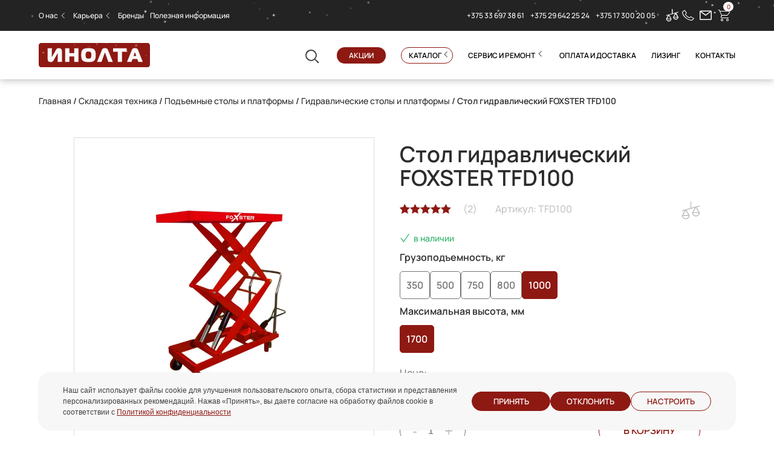

--- FILE ---
content_type: text/html; charset=UTF-8
request_url: https://www.inolta.by/skladskaya-tekhnika/pod-emnye-stoly-i-platformy/stol-gidravlicheskij-prolift-tfd100.html
body_size: 23956
content:

<!doctype html>

<html lang="ru-RU">

<head>

	<meta charset="UTF-8">
	<meta name="viewport" content="width=device-width, initial-scale=1">

	<link rel="profile" href="http://gmpg.org/xfn/11">
	<link rel="icon" href="/wp-content/themes/inolta/src/img/svg/fav.svg" type="image/x-icon">

	<meta name='robots' content='index, follow, max-image-preview:large, max-snippet:-1, max-video-preview:-1' />
	<style>img:is([sizes="auto" i], [sizes^="auto," i]) { contain-intrinsic-size: 3000px 1500px }</style>
	<meta name="google-site-verification" content="Nq2n5yFlUHn-SRAwnbjBG3avm-RGU-1rW_6YLZjqG6k" ><meta name="yandex-verification" content="1e8adcd07a33cbac" /><meta name="google-site-verification" content="-m1h48bFGSuiDO8SxuUho5Y4gRlYWaODnbWG0PhA1c4" />
	<!-- This site is optimized with the Yoast SEO plugin v24.9 - https://yoast.com/wordpress/plugins/seo/ -->
	<title>Стол гидравлический FOXSTER TFD100 - Инолта</title>
	<meta name="description" content="Компания Инолта предлагает: Стол гидравлический FOXSTER TFD100 с доставкой по Минску и Беларуси. ⭐ Низкие цены ⭐ Акции и скидки ⭐ Гарантия ⭐ Сервисное обслуживание ☎ +375 17 300 20 05" />
	<link rel="canonical" href="https://www.inolta.by/skladskaya-tekhnika/pod-emnye-stoly-i-platformy/stol-gidravlicheskij-prolift-tfd100.html" />
	<meta property="og:locale" content="ru_RU" />
	<meta property="og:type" content="article" />
	<meta property="og:title" content="Стол гидравлический FOXSTER TFD100 - Инолта" />
	<meta property="og:description" content="Компания Инолта предлагает: Стол гидравлический FOXSTER TFD100 с доставкой по Минску и Беларуси. ⭐ Низкие цены ⭐ Акции и скидки ⭐ Гарантия ⭐ Сервисное обслуживание ☎ +375 17 300 20 05" />
	<meta property="og:url" content="https://www.inolta.by/skladskaya-tekhnika/pod-emnye-stoly-i-platformy/stol-gidravlicheskij-prolift-tfd100.html" />
	<meta property="og:site_name" content="Инолта" />
	<meta property="article:publisher" content="https://www.facebook.com/%d0%9e%d0%9e%d0%9e-%d0%98%d0%bd%d0%be%d0%bb%d1%82%d0%b0-255257347978853/" />
	<meta property="article:modified_time" content="2026-01-14T13:49:57+00:00" />
	<meta property="og:image" content="https://www.inolta.by/wp-content/uploads/tfd100-fs.png" />
	<meta property="og:image:width" content="800" />
	<meta property="og:image:height" content="800" />
	<meta property="og:image:type" content="image/png" />
	<meta name="twitter:card" content="summary_large_image" />
	<meta name="twitter:site" content="@inolta" />
	<script type="application/ld+json" class="yoast-schema-graph">{"@context":"https://schema.org","@graph":[{"@type":"WebPage","@id":"https://www.inolta.by/skladskaya-tekhnika/pod-emnye-stoly-i-platformy/stol-gidravlicheskij-prolift-tfd100.html","url":"https://www.inolta.by/skladskaya-tekhnika/pod-emnye-stoly-i-platformy/stol-gidravlicheskij-prolift-tfd100.html","name":"Стол гидравлический FOXSTER TFD100 - Инолта","isPartOf":{"@id":"https://www.inolta.by/#website"},"primaryImageOfPage":{"@id":"https://www.inolta.by/skladskaya-tekhnika/pod-emnye-stoly-i-platformy/stol-gidravlicheskij-prolift-tfd100.html#primaryimage"},"image":{"@id":"https://www.inolta.by/skladskaya-tekhnika/pod-emnye-stoly-i-platformy/stol-gidravlicheskij-prolift-tfd100.html#primaryimage"},"thumbnailUrl":"https://www.inolta.by/wp-content/uploads/tfd100-fs.png","datePublished":"2022-01-31T08:44:02+00:00","dateModified":"2026-01-14T13:49:57+00:00","description":"Компания Инолта предлагает: Стол гидравлический FOXSTER TFD100 с доставкой по Минску и Беларуси. ⭐ Низкие цены ⭐ Акции и скидки ⭐ Гарантия ⭐ Сервисное обслуживание ☎ +375 17 300 20 05","breadcrumb":{"@id":"https://www.inolta.by/skladskaya-tekhnika/pod-emnye-stoly-i-platformy/stol-gidravlicheskij-prolift-tfd100.html#breadcrumb"},"inLanguage":"ru-RU","potentialAction":[{"@type":"ReadAction","target":["https://www.inolta.by/skladskaya-tekhnika/pod-emnye-stoly-i-platformy/stol-gidravlicheskij-prolift-tfd100.html"]}]},{"@type":"ImageObject","inLanguage":"ru-RU","@id":"https://www.inolta.by/skladskaya-tekhnika/pod-emnye-stoly-i-platformy/stol-gidravlicheskij-prolift-tfd100.html#primaryimage","url":"https://www.inolta.by/wp-content/uploads/tfd100-fs.png","contentUrl":"https://www.inolta.by/wp-content/uploads/tfd100-fs.png","width":800,"height":800},{"@type":"BreadcrumbList","@id":"https://www.inolta.by/skladskaya-tekhnika/pod-emnye-stoly-i-platformy/stol-gidravlicheskij-prolift-tfd100.html#breadcrumb","itemListElement":[{"@type":"ListItem","position":1,"name":"Главная страница","item":"https://www.inolta.by/"},{"@type":"ListItem","position":2,"name":"Стол гидравлический FOXSTER TFD100"}]},{"@type":"WebSite","@id":"https://www.inolta.by/#website","url":"https://www.inolta.by/","name":"Инолта","description":"ООО Инолта - первый поставщик грузоподъемного, строительного и складского оборудования на рынок Республики Беларусь","publisher":{"@id":"https://www.inolta.by/#organization"},"potentialAction":[{"@type":"SearchAction","target":{"@type":"EntryPoint","urlTemplate":"https://www.inolta.by/?s={search_term_string}"},"query-input":{"@type":"PropertyValueSpecification","valueRequired":true,"valueName":"search_term_string"}}],"inLanguage":"ru-RU"},{"@type":"Organization","@id":"https://www.inolta.by/#organization","name":"Инолта","url":"https://www.inolta.by/","logo":{"@type":"ImageObject","inLanguage":"ru-RU","@id":"https://www.inolta.by/#/schema/logo/image/","url":"https://www.inolta.by/wp-content/uploads/logo-inolta.png","contentUrl":"https://www.inolta.by/wp-content/uploads/logo-inolta.png","width":329,"height":71,"caption":"Инолта"},"image":{"@id":"https://www.inolta.by/#/schema/logo/image/"},"sameAs":["https://www.facebook.com/ООО-Инолта-255257347978853/","https://x.com/inolta","https://www.instagram.com/pro_inolta/","https://www.youtube.com/channel/UCkNAV3NLiFxA0kaCODceKHw/featured"]}]}</script>
	<!-- / Yoast SEO plugin. -->


<link rel='dns-prefetch' href='//www.inolta.by' />
<link rel="alternate" type="application/rss+xml" title="Инолта &raquo; Лента" href="https://www.inolta.by/feed" />
<link rel="alternate" type="application/rss+xml" title="Инолта &raquo; Лента комментариев" href="https://www.inolta.by/comments/feed" />
<link rel="alternate" type="application/rss+xml" title="Инолта &raquo; Лента комментариев к &laquo;Стол гидравлический FOXSTER TFD100&raquo;" href="https://www.inolta.by/skladskaya-tekhnika/pod-emnye-stoly-i-platformy/stol-gidravlicheskij-prolift-tfd100/feed" />
<style id="woo-sctr-frontend-countdown-style" type="text/css">.woo-sctr-shortcode-wrap-wrap.woo-sctr-shortcode-wrap-wrap-salescountdowntimer{display:block;text-align:center;}.woo-sctr-shortcode-wrap-wrap.woo-sctr-shortcode-wrap-wrap-salescountdowntimer .woo-sctr-shortcode-countdown-1{color:#ffffff;padding:2px;}.woo-sctr-shortcode-wrap-wrap.woo-sctr-shortcode-wrap-wrap-salescountdowntimer .woo-sctr-shortcode-countdown-1 .woo-sctr-shortcode-countdown-value,.woo-sctr-shortcode-wrap-wrap.woo-sctr-shortcode-wrap-wrap-salescountdowntimer .woo-sctr-shortcode-countdown-1 .woo-sctr-shortcode-countdown-value-container{color:#ffffff;font-size:28px;}.woo-sctr-shortcode-wrap-wrap.woo-sctr-shortcode-wrap-wrap-salescountdowntimer .woo-sctr-shortcode-countdown-1 .woo-sctr-shortcode-countdown-text{font-size:12px;}</style><link rel='stylesheet' id='mu-promo-code-css-css' href='https://www.inolta.by/wp-content/mu-plugins/modules/cookie-consent/assets/promo/promo.css?ver=0.6.113' type='text/css' media='all' />
<link rel='stylesheet' id='contact-form-7-css' href='https://www.inolta.by/wp-content/plugins/contact-form-7/includes/css/styles.css?ver=6.0.6' type='text/css' media='all' />
<link rel='stylesheet' id='photoswipe-css' href='https://www.inolta.by/wp-content/plugins/woocommerce/assets/css/photoswipe/photoswipe.min.css?ver=9.8.2' type='text/css' media='all' />
<link rel='stylesheet' id='photoswipe-default-skin-css' href='https://www.inolta.by/wp-content/plugins/woocommerce/assets/css/photoswipe/default-skin/default-skin.min.css?ver=9.8.2' type='text/css' media='all' />
<style id='woocommerce-inline-inline-css' type='text/css'>
.woocommerce form .form-row .required { visibility: visible; }
</style>
<link rel='stylesheet' id='woocommerce-group-attributes-public-css' href='https://www.inolta.by/wp-content/mu-plugins/plugins/woocommerce-group-attributes/public/css/woocommerce-group-attributes-public.css?ver=1.7.5' type='text/css' media='all' />
<link rel='stylesheet' id='woocommerce-group-attributes-custom-css' href='https://www.inolta.by/wp-content/mu-plugins/plugins/woocommerce-group-attributes/public/css/woocommerce-group-attributes-custom.css?ver=1.7.5' type='text/css' media='all' />
<link rel='stylesheet' id='brands-styles-css' href='https://www.inolta.by/wp-content/plugins/woocommerce/assets/css/brands.css?ver=9.8.2' type='text/css' media='all' />
<link rel='stylesheet' id='libs-style-css' href='https://www.inolta.by/wp-content/themes/inolta/dist/css/libs.min.css?ver=2.6.592' type='text/css' media='all' />
<link rel='stylesheet' id='style-css' href='https://www.inolta.by/wp-content/themes/inolta/dist/css/style.min.css?ver=2.6.592' type='text/css' media='all' />
<link rel='stylesheet' id='apphlp-css' href='https://www.inolta.by/wp-content/mu-plugins/assets/css/apphlp.css?ver=0.6.113' type='text/css' media='all' />
<script type="text/javascript" src="https://www.inolta.by/wp-includes/js/jquery/jquery.min.js?ver=3.7.1" id="jquery-core-js"></script>
<script type="text/javascript" src="https://www.inolta.by/wp-includes/js/jquery/jquery-migrate.min.js?ver=3.4.1" id="jquery-migrate-js"></script>
<script type="text/javascript" src="https://www.inolta.by/wp-content/plugins/woocommerce/assets/js/jquery-blockui/jquery.blockUI.min.js?ver=2.7.0-wc.9.8.2" id="jquery-blockui-js" defer="defer" data-wp-strategy="defer"></script>
<script type="text/javascript" id="wc-add-to-cart-js-extra">
/* <![CDATA[ */
var wc_add_to_cart_params = {"ajax_url":"\/wp-admin\/admin-ajax.php","wc_ajax_url":"\/?wc-ajax=%%endpoint%%","i18n_view_cart":"\u0414\u043e\u0431\u0430\u0432\u043b\u0435\u043d\u043e","cart_url":"https:\/\/www.inolta.by\/cart.html","is_cart":"","cart_redirect_after_add":"no"};
/* ]]> */
</script>
<script type="text/javascript" src="https://www.inolta.by/wp-content/plugins/woocommerce/assets/js/frontend/add-to-cart.min.js?ver=9.8.2" id="wc-add-to-cart-js" defer="defer" data-wp-strategy="defer"></script>
<script type="text/javascript" src="https://www.inolta.by/wp-content/plugins/woocommerce/assets/js/zoom/jquery.zoom.min.js?ver=1.7.21-wc.9.8.2" id="zoom-js" defer="defer" data-wp-strategy="defer"></script>
<script type="text/javascript" src="https://www.inolta.by/wp-content/plugins/woocommerce/assets/js/flexslider/jquery.flexslider.min.js?ver=2.7.2-wc.9.8.2" id="flexslider-js" defer="defer" data-wp-strategy="defer"></script>
<script type="text/javascript" src="https://www.inolta.by/wp-content/plugins/woocommerce/assets/js/photoswipe/photoswipe.min.js?ver=4.1.1-wc.9.8.2" id="photoswipe-js" defer="defer" data-wp-strategy="defer"></script>
<script type="text/javascript" src="https://www.inolta.by/wp-content/plugins/woocommerce/assets/js/photoswipe/photoswipe-ui-default.min.js?ver=4.1.1-wc.9.8.2" id="photoswipe-ui-default-js" defer="defer" data-wp-strategy="defer"></script>
<script type="text/javascript" id="wc-single-product-js-extra">
/* <![CDATA[ */
var wc_single_product_params = {"i18n_required_rating_text":"\u041f\u043e\u0436\u0430\u043b\u0443\u0439\u0441\u0442\u0430, \u043f\u043e\u0441\u0442\u0430\u0432\u044c\u0442\u0435 \u043e\u0446\u0435\u043d\u043a\u0443","i18n_rating_options":["1 \u0438\u0437 5 \u0437\u0432\u0451\u0437\u0434","2 \u0438\u0437 5 \u0437\u0432\u0451\u0437\u0434","3 \u0438\u0437 5 \u0437\u0432\u0451\u0437\u0434","4 \u0438\u0437 5 \u0437\u0432\u0451\u0437\u0434","5 \u0438\u0437 5 \u0437\u0432\u0451\u0437\u0434"],"i18n_product_gallery_trigger_text":"\u041f\u0440\u043e\u0441\u043c\u043e\u0442\u0440 \u0433\u0430\u043b\u0435\u0440\u0435\u0438 \u0438\u0437\u043e\u0431\u0440\u0430\u0436\u0435\u043d\u0438\u0439 \u0432 \u043f\u043e\u043b\u043d\u043e\u044d\u043a\u0440\u0430\u043d\u043d\u043e\u043c \u0440\u0435\u0436\u0438\u043c\u0435","review_rating_required":"yes","flexslider":{"rtl":false,"animation":"slide","smoothHeight":true,"directionNav":false,"controlNav":"thumbnails","slideshow":false,"animationSpeed":500,"animationLoop":false,"allowOneSlide":false},"zoom_enabled":"1","zoom_options":[],"photoswipe_enabled":"1","photoswipe_options":{"shareEl":false,"closeOnScroll":false,"history":false,"hideAnimationDuration":0,"showAnimationDuration":0},"flexslider_enabled":"1"};
/* ]]> */
</script>
<script type="text/javascript" src="https://www.inolta.by/wp-content/plugins/woocommerce/assets/js/frontend/single-product.min.js?ver=9.8.2" id="wc-single-product-js" defer="defer" data-wp-strategy="defer"></script>
<script type="text/javascript" src="https://www.inolta.by/wp-content/plugins/woocommerce/assets/js/js-cookie/js.cookie.min.js?ver=2.1.4-wc.9.8.2" id="js-cookie-js" defer="defer" data-wp-strategy="defer"></script>
<script type="text/javascript" id="woocommerce-js-extra">
/* <![CDATA[ */
var woocommerce_params = {"ajax_url":"\/wp-admin\/admin-ajax.php","wc_ajax_url":"\/?wc-ajax=%%endpoint%%","i18n_password_show":"\u041f\u043e\u043a\u0430\u0437\u0430\u0442\u044c \u043f\u0430\u0440\u043e\u043b\u044c","i18n_password_hide":"\u0421\u043a\u0440\u044b\u0442\u044c \u043f\u0430\u0440\u043e\u043b\u044c"};
/* ]]> */
</script>
<script type="text/javascript" src="https://www.inolta.by/wp-content/plugins/woocommerce/assets/js/frontend/woocommerce.min.js?ver=9.8.2" id="woocommerce-js" defer="defer" data-wp-strategy="defer"></script>
<link rel="https://api.w.org/" href="https://www.inolta.by/wp-json/" /><link rel="alternate" title="JSON" type="application/json" href="https://www.inolta.by/wp-json/wp/v2/product/5976" /><link rel="EditURI" type="application/rsd+xml" title="RSD" href="https://www.inolta.by/xmlrpc.php?rsd" />
<link rel='shortlink' href='https://www.inolta.by/?p=5976' />
<link rel="alternate" title="oEmbed (JSON)" type="application/json+oembed" href="https://www.inolta.by/wp-json/oembed/1.0/embed?url=https%3A%2F%2Fwww.inolta.by%2Fskladskaya-tekhnika%2Fpod-emnye-stoly-i-platformy%2Fstol-gidravlicheskij-prolift-tfd100.html" />
<link rel="alternate" title="oEmbed (XML)" type="text/xml+oembed" href="https://www.inolta.by/wp-json/oembed/1.0/embed?url=https%3A%2F%2Fwww.inolta.by%2Fskladskaya-tekhnika%2Fpod-emnye-stoly-i-platformy%2Fstol-gidravlicheskij-prolift-tfd100.html&#038;format=xml" />
<style>@font-face{font-family:hlpicons;src:url(https://www.inolta.by/wp-content/mu-plugins/assets/fonts/hlpicons.eot?1767001799);src:url(https://www.inolta.by/wp-content/mu-plugins/assets/fonts/hlpicons.eot?#iefix) format("embedded-opentype"),url(https://www.inolta.by/wp-content/mu-plugins/assets/fonts/hlpicons.woff?1767001799) format("woff"),url(https://www.inolta.by/wp-content/mu-plugins/assets/fonts/hlpicons.ttf?1767001799) format("truetype");font-weight:400;font-style:normal;font-display:swap;}</style>	<noscript><style>.woocommerce-product-gallery{ opacity: 1 !important; }</style></noscript>
	<!-- This site is optimized with the Perfect SEO Url plugin v2.8.4 - https://www.perfectseourl.com -->
<link rel="icon" href="https://www.inolta.by/wp-content/uploads/cropped-Screenshot_2-32x32.png" sizes="32x32" />
<link rel="icon" href="https://www.inolta.by/wp-content/uploads/cropped-Screenshot_2-192x192.png" sizes="192x192" />
<link rel="apple-touch-icon" href="https://www.inolta.by/wp-content/uploads/cropped-Screenshot_2-180x180.png" />
<meta name="msapplication-TileImage" content="https://www.inolta.by/wp-content/uploads/cropped-Screenshot_2-270x270.png" />
    <!-- GTM -->
    <script>
    (function(w,d,s,l,i){w[l]=w[l]||[];w[l].push(
    {'gtm.start': new Date().getTime(),event:'gtm.js'});
    var f=d.getElementsByTagName(s)[0], j=d.createElement(s),dl=l!='dataLayer'?'&l='+l:'';j.async=true;
    j.src='https://www.googletagmanager.com/gtm.js?id='+i+dl;f.parentNode.insertBefore(j,f);})
    (window,document,'script','dataLayer','GTM-TQL25S9');
    </script>
    <!-- End GTM -->    <!-- Y.M -->
    <script>
    (function(m,e,t,r,i,k,a)
    {m[i]=m[i]||function(){(m[i].a=m[i].a||[]).push(arguments)}; m[i].l=1*new Date(); for (var j = 0; j < document.scripts.length; j++) 
    {if (document.scripts[j].src === r) { return; }} k=e.createElement(t),a=e.getElementsByTagName(t)[0],k.async=1,k.src=r,a.parentNode.insertBefore(k,a)})
    (window, document, "script", "https://mc.yandex.ru/metrika/tag.js", "ym");
    ym(24653096, "init", {"clickmap":true,"trackLinks":true,"accurateTrackBounce":true,"webvisor":true});
    </script>
    <!-- End Y.M -->        <!--Jivo-->
		<script id="jivo-js" src="https://code.jivo.ru/widget/gt8KfJRWxT" async></script>
	    <!--End Jivo-->
        
    <link rel="preload" as="font" type="font/woff2" href="/wp-content/themes/inolta/src/fonts/Gilroy-Semibold.woff2" crossorigin>
    <link rel="preload" as="font" type="font/woff2" href="/wp-content/themes/inolta/src/fonts/Gilroy-Medium.woff2" crossorigin>
    <link rel="preload" as="font" type="font/woff2" href="/wp-content/plugins/woocommerce/assets/fonts/star.woff" crossorigin>
    <link rel="preload" as="font" type="font/woff2" href="/wp-content/themes/inolta/dist/fonts/icons.woff?2.6.592" crossorigin>

<style type='text/css'>
    @font-face{
        font-family:icons;
        src:url(/wp-content/themes/inolta/dist/fonts/icons.eot?2.6.592);
        src:url(/wp-content/themes/inolta/dist/fonts/icons.eot?#iefix) format("embedded-opentype"),
        url(/wp-content/themes/inolta/dist/fonts/icons.woff?2.6.592) format("woff"),
        url(/wp-content/themes/inolta/dist/fonts/icons.ttf?2.6.592) format("truetype");
        font-weight:400;
        font-style:normal;
        font-display:swap;
    }
</style>

</head>


<body class="wp-singular product-template-default single single-product postid-5976 wp-theme-inolta theme-inolta woocommerce woocommerce-page woocommerce-no-js woocommerce-active">

<div id="page" class="site">

    
    <header id="masthead" class="site-header">

		<div class="header_top">

			<div class="header_top_back">

				<div class="wrap">

					<div class="flex">

						<div class="header_top_nav">

							<nav id="site-navigation" class="main-navigation">

								<div class="menu-main-container"><ul id="primary-menu" class="menu"><li id="menu-item-5218" class="menu-item menu-item-type-custom menu-item-object-custom menu-item-has-children menu-item-5218"><a href="#">О нас</a>
<ul class="sub-menu">
	<li id="menu-item-3639" class="menu-item menu-item-type-post_type menu-item-object-page menu-item-3639"><a href="https://www.inolta.by/o-kompanii.html">О компании</a></li>
	<li id="menu-item-61" class="menu-item menu-item-type-post_type menu-item-object-page menu-item-61"><a href="https://www.inolta.by/novosti.html">Новости</a></li>
</ul>
</li>
<li id="menu-item-59" class="menu-item menu-item-type-post_type menu-item-object-page menu-item-has-children menu-item-59"><a href="https://www.inolta.by/karera.html">Карьера</a>
<ul class="sub-menu">
	<li id="menu-item-2677" class="menu-item menu-item-type-post_type menu-item-object-page menu-item-2677"><a href="https://www.inolta.by/karera/vakansii.html">Вакансии</a></li>
	<li id="menu-item-1005" class="menu-item menu-item-type-post_type menu-item-object-page menu-item-1005"><a href="https://www.inolta.by/karera/karernyj-rost.html">Карьерный рост</a></li>
	<li id="menu-item-1006" class="menu-item menu-item-type-post_type menu-item-object-page menu-item-1006"><a href="https://www.inolta.by/karera/preimushchestva-raboty-v-nashej-kompanii.html">Преимущества работы в нашей компании</a></li>
	<li id="menu-item-2678" class="menu-item menu-item-type-post_type menu-item-object-page menu-item-2678"><a href="https://www.inolta.by/karera/otzyvy-sotrudnikov.html">Отзывы сотрудников</a></li>
</ul>
</li>
<li id="menu-item-62" class="menu-item menu-item-type-post_type menu-item-object-page menu-item-62"><a href="https://www.inolta.by/brendy.html">Бренды</a></li>
<li id="menu-item-60" class="menu-item menu-item-type-post_type menu-item-object-page menu-item-60"><a href="https://www.inolta.by/poleznaya-informatsiya.html">Полезная информация</a></li>
</ul></div>
							</nav>

						</div>

						<div class="header_top_right flex">

							<div class="header_top_phone flex">

								
								
									
									<a href="tel:+375336973861">

										<div class="animat_button"></div>

										+375 33 697 38 61
									</a>

									
								
									
									<a href="tel:+375296422524">

										<div class="animat_button"></div>

										+375 29 642 25 24
									</a>

									
								
								
								
								
									
									<a href="tel:+375173002005">

										<div class="animat_button"></div>

										+375 17 300 20 05
									</a>

									
								
									
								
								
							</div>

							<div class="header_top_icon flex">

								<a class="target_sravnenie" href="/sravnenie.html">

									<div class="min_cat_podscaz">

										сравнение

									</div>
                                    <i class="icon-comparison icon-svg comparison-head-link"></i>

								</a>

								<a class="button_header" data-fancybox data-src="#call" data-form="Заказать звонок" href="#">

									<div class="min_cat_podscaz">

										заказать звонок

									</div>
                                    <i class="icon-phone icon-svg"></i>

								</a>

								<a class="button_header" data-fancybox data-src="#message" data-form="Написать сообщение" href="#">

									<div class="min_cat_podscaz">

										написать сообщение

									</div>
                                    <i class="icon-email icon-svg"></i>

								</a>

                                <a class="target_cart" href="/cart.html">
                                                                        <div class="min_cat_podscaz">
                                        Корзина
                                    </div>
                                        <div class="block_button_cart_count" id="cart-count">0</div>
                                        <i class="icon-cart icon-svg cart-head-link"></i>
                                        <!--<img class="comparisonhead-svg" src="/wp-content/themes/inolta/src/img/svg/comparison_head.svg">-->
                                </a>

							</div>

						</div>

					</div>

				</div>

			</div>

			
			<div class="header_bottom_all_container_pos home_no">

				<div class="header_bottom_all_container home_no">

			
					<div class="wrap header_bottom_all flex">

						<div class="header_bottom_logo">

							<a href="/">

                                <img src="/wp-content/themes/inolta/src/img/svg/header_logo.svg" width="184" height="40" alt="Инолта">

							</a>

						</div>

						<div class="header_bottom_right flex">

							<div class="header_bottom_search ">

                                <i class="icon-search icon-svg"></i>

							</div>

							<div class="header_bottom_nav">

								<div class="header_search search_desk">

									                                    <form role="search" class="searchform" method="get" action="https://www.inolta.by/" >
	<ul class=''>
		<li>
			<label>
                <input placeholder='Поиск' class="searchinput" type="search" autocomplete="off" value="" name="s" required />
			</label>
		</li>
		<li>
		    <input type="submit" class="searchsubmit" value="Найти"/>
		</li>
	</ul>
</form>
<div class="search_form_helper hidden"></div>
								</div>

								<nav id="header-navigation" class="header-navigation">

									<div class="menu-main2-container"><ul id="menu-main2" class="menu"><li id="menu-item-68" class="nav_akcii menu-item menu-item-type-post_type menu-item-object-page current_page_parent menu-item-68"><a href="https://www.inolta.by/aktsii.html">Акции</a></li>
<li id="menu-item-69" class="shop_nav menu-item menu-item-type-custom menu-item-object-custom menu-item-69"><a>Каталог</a></li>
<li id="menu-item-67" class="menu-item menu-item-type-post_type menu-item-object-page menu-item-has-children menu-item-67"><a href="https://www.inolta.by/servis.html">Сервис и ремонт</a>
<ul class="sub-menu">
	<li id="menu-item-3645" class="menu-item menu-item-type-post_type menu-item-object-page menu-item-3645"><a href="https://www.inolta.by/servis/remont-telezhek-i-shtabelerov.html">Ремонт тележек и штабелеров</a></li>
	<li id="menu-item-315" class="menu-item menu-item-type-post_type menu-item-object-page menu-item-315"><a href="https://www.inolta.by/servis/remont-vilochnykh-pogruzchikov.html">Ремонт вилочных погрузчиков</a></li>
	<li id="menu-item-951" class="menu-item menu-item-type-post_type menu-item-object-page menu-item-951"><a href="https://www.inolta.by/servis/remont-i-obsluzhivanie-pod-emnikov.html">Ремонт гидравлических подъемников</a></li>
	<li id="menu-item-950" class="menu-item menu-item-type-post_type menu-item-object-page menu-item-950"><a href="https://www.inolta.by/servis/remont-i-obsluzhivanie-stroitelnykh-lyulek.html">Ремонт строительных люлек ZLP 630/500</a></li>
</ul>
</li>
<li id="menu-item-3647" class="menu-item menu-item-type-post_type menu-item-object-page menu-item-3647"><a href="https://www.inolta.by/oplata-i-dostavka.html">Оплата и доставка</a></li>
<li id="menu-item-3648" class="menu-item menu-item-type-post_type menu-item-object-page menu-item-3648"><a href="https://www.inolta.by/lizing.html">Лизинг</a></li>
<li id="menu-item-64" class="menu-item menu-item-type-post_type menu-item-object-page menu-item-64"><a href="https://www.inolta.by/kontakty.html">Контакты</a></li>
</ul></div>
								</nav>

							</div>

						</div>

					</div>

					<div class="category_nav">

						<div class="wrap">

							<nav class="category-navigation">

								<div class="menu-kategorii-container"><ul id="menu-kategorii" class="menu"><li id="menu-item-141" class="sklad_nav_img menu-item menu-item-type-taxonomy menu-item-object-product_cat current-product-ancestor current-menu-parent current-product-parent menu-item-has-children menu-item-141"><a href="https://www.inolta.by/skladskaya-tekhnika.html">Складская техника</a>
<ul class="sub-menu">
	<li id="menu-item-148" class="menu-item menu-item-type-taxonomy menu-item-object-product_cat menu-item-has-children menu-item-148"><a href="https://www.inolta.by/skladskaya-tekhnika/telezhki-dlya-sklada.html">Складские тележки</a>
	<ul class="sub-menu">
		<li id="menu-item-149" class="menu-item menu-item-type-taxonomy menu-item-object-product_cat menu-item-149"><a href="https://www.inolta.by/skladskaya-tekhnika/telezhki-dlya-sklada/ruchnye-gidravlicheskie.html">Ручные гидравлические тележки</a></li>
		<li id="menu-item-150" class="menu-item menu-item-type-taxonomy menu-item-object-product_cat menu-item-150"><a href="https://www.inolta.by/skladskaya-tekhnika/telezhki-dlya-sklada/samokhodnye.html">Самоходные тележки (электрические рохли)</a></li>
	</ul>
</li>
	<li id="menu-item-143" class="menu-item menu-item-type-taxonomy menu-item-object-product_cat menu-item-143"><a href="https://www.inolta.by/skladskaya-tekhnika/platformennye-i-dvukhkolesnye.html">Платформенные и двухколесные тележки</a></li>
	<li id="menu-item-151" class="menu-item menu-item-type-taxonomy menu-item-object-product_cat menu-item-has-children menu-item-151"><a href="https://www.inolta.by/skladskaya-tekhnika/shtabelery.html">Штабелеры</a>
	<ul class="sub-menu">
		<li id="menu-item-152" class="menu-item menu-item-type-taxonomy menu-item-object-product_cat menu-item-152"><a href="https://www.inolta.by/skladskaya-tekhnika/shtabelery/ruchnye-shtabelery.html">Ручные штабелеры</a></li>
		<li id="menu-item-154" class="menu-item menu-item-type-taxonomy menu-item-object-product_cat menu-item-154"><a href="https://www.inolta.by/skladskaya-tekhnika/shtabelery/poluelektricheskie.html">Полуэлектрические штабелеры</a></li>
		<li id="menu-item-153" class="menu-item menu-item-type-taxonomy menu-item-object-product_cat menu-item-153"><a href="https://www.inolta.by/skladskaya-tekhnika/shtabelery/samokhodnye-shtabelery.html">Самоходные штабелеры</a></li>
		<li id="menu-item-5960" class="menu-item menu-item-type-taxonomy menu-item-object-product_cat menu-item-5960"><a href="https://www.inolta.by/skladskaya-tekhnika/shtabelery/shtabelery-s-protivovesom.html">Штабелеры с противовесом</a></li>
		<li id="menu-item-7811" class="menu-item menu-item-type-taxonomy menu-item-object-product_cat menu-item-7811"><a href="https://www.inolta.by/skladskaya-tekhnika/shtabelery/uzkoprohodnye-vysotnye-shtabelery.html">Узкопроходные высотные штабелеры</a></li>
		<li id="menu-item-9193" class="menu-item menu-item-type-taxonomy menu-item-object-product_cat menu-item-9193"><a href="https://www.inolta.by/skladskaya-tekhnika/shtabelery/shtabelery-s-vydvizhnoj-machtoj.html">Штабелеры с выдвижной мачтой</a></li>
	</ul>
</li>
	<li id="menu-item-147" class="menu-item menu-item-type-taxonomy menu-item-object-product_cat menu-item-147"><a href="https://www.inolta.by/skladskaya-tekhnika/richtraki.html">Ричтраки</a></li>
	<li id="menu-item-7673" class="menu-item menu-item-type-taxonomy menu-item-object-product_cat menu-item-7673"><a href="https://www.inolta.by/skladskaya-tekhnika/komplektovshhiki-zakazov.html">Комплектовщики заказов</a></li>
	<li id="menu-item-10041" class="menu-item menu-item-type-taxonomy menu-item-object-product_cat menu-item-has-children menu-item-10041"><a href="https://www.inolta.by/skladskaya-tekhnika/vilochnye-pogruzchiki.html">Вилочные погрузчики</a>
	<ul class="sub-menu">
		<li id="menu-item-12523" class="menu-item menu-item-type-taxonomy menu-item-object-product_cat menu-item-12523"><a href="https://www.inolta.by/skladskaya-tekhnika/vilochnye-pogruzchiki/elektricheskie.html">Электрические погрузчики</a></li>
		<li id="menu-item-12519" class="menu-item menu-item-type-taxonomy menu-item-object-product_cat menu-item-12519"><a href="https://www.inolta.by/skladskaya-tekhnika/vilochnye-pogruzchiki/benzinovye.html">Бензиновые погрузчики</a></li>
		<li id="menu-item-12522" class="menu-item menu-item-type-taxonomy menu-item-object-product_cat menu-item-12522"><a href="https://www.inolta.by/skladskaya-tekhnika/vilochnye-pogruzchiki/dizelnye.html">Дизельные погрузчики</a></li>
		<li id="menu-item-12520" class="menu-item menu-item-type-taxonomy menu-item-object-product_cat menu-item-12520"><a href="https://www.inolta.by/skladskaya-tekhnika/vilochnye-pogruzchiki/mini-pogruzchiki.html">Мини-погрузчики</a></li>
		<li id="menu-item-12521" class="menu-item menu-item-type-taxonomy menu-item-object-product_cat menu-item-12521"><a href="https://www.inolta.by/skladskaya-tekhnika/vilochnye-pogruzchiki/gaz-benzinovye-pogruzchiki.html">Газ-бензиновые погрузчики</a></li>
		<li id="menu-item-12524" class="menu-item menu-item-type-taxonomy menu-item-object-product_cat menu-item-12524"><a href="https://www.inolta.by/skladskaya-tekhnika/vilochnye-pogruzchiki/vnedorozhnye-povyshennoj-prohodimosti.html">Внедорожные повышенной проходимости</a></li>
	</ul>
</li>
	<li id="menu-item-144" class="menu-item menu-item-type-taxonomy menu-item-object-product_cat current-product-ancestor current-menu-parent current-product-parent menu-item-144"><a href="https://www.inolta.by/skladskaya-tekhnika/pod-emnye-stoly-i-platformy.html">Подъемные столы и платформы</a></li>
	<li id="menu-item-8601" class="menu-item menu-item-type-taxonomy menu-item-object-product_cat menu-item-8601"><a href="https://www.inolta.by/skladskaya-tekhnika/zapchasti-dlya-skladskoj-tehniki.html">Запчасти для складской техники</a></li>
</ul>
</li>
<li id="menu-item-127" class="kolesa_nav_img menu-item menu-item-type-taxonomy menu-item-object-product_cat menu-item-has-children menu-item-127"><a href="https://www.inolta.by/kolesa-i-kolesnye-opory.html">Колеса и колесные опоры</a>
<ul class="sub-menu">
	<li id="menu-item-136" class="menu-item menu-item-type-taxonomy menu-item-object-product_cat menu-item-136"><a href="https://www.inolta.by/kolesa-i-kolesnye-opory/promyshlennye.html">Промышленные колеса</a></li>
	<li id="menu-item-128" class="menu-item menu-item-type-taxonomy menu-item-object-product_cat menu-item-128"><a href="https://www.inolta.by/kolesa-i-kolesnye-opory/apparatnye.html">Аппаратные колеса</a></li>
	<li id="menu-item-139" class="menu-item menu-item-type-taxonomy menu-item-object-product_cat menu-item-139"><a href="https://www.inolta.by/kolesa-i-kolesnye-opory/sinyaya-rezina.html">Синяя резина</a></li>
	<li id="menu-item-133" class="menu-item menu-item-type-taxonomy menu-item-object-product_cat menu-item-133"><a href="https://www.inolta.by/kolesa-i-kolesnye-opory/nejlonovye.html">Нейлоновые колеса</a></li>
	<li id="menu-item-135" class="menu-item menu-item-type-taxonomy menu-item-object-product_cat menu-item-135"><a href="https://www.inolta.by/kolesa-i-kolesnye-opory/poliuretanovye-kolesnye-opory.html">Полиуретановые</a></li>
	<li id="menu-item-162" class="menu-item menu-item-type-taxonomy menu-item-object-product_cat menu-item-162"><a href="https://www.inolta.by/kolesa-i-kolesnye-opory/iz-nerzhaveyushchej-stali.html">Колесные опоры из нержавеющей стали</a></li>
	<li id="menu-item-131" class="menu-item menu-item-type-taxonomy menu-item-object-product_cat menu-item-131"><a href="https://www.inolta.by/kolesa-i-kolesnye-opory/bolshegruznye-poliuretanovye.html">Большегрузные полиуретановые колеса</a></li>
	<li id="menu-item-130" class="menu-item menu-item-type-taxonomy menu-item-object-product_cat menu-item-130"><a href="https://www.inolta.by/kolesa-i-kolesnye-opory/bolshegruznye-obrezinennye.html">Большегрузные обрезиненные колеса</a></li>
	<li id="menu-item-138" class="menu-item menu-item-type-taxonomy menu-item-object-product_cat menu-item-138"><a href="https://www.inolta.by/kolesa-i-kolesnye-opory/sdvoennye-bolshegruznye-kolesa.html">Сдвоенные большегрузные колеса</a></li>
	<li id="menu-item-129" class="menu-item menu-item-type-taxonomy menu-item-object-product_cat menu-item-129"><a href="https://www.inolta.by/kolesa-i-kolesnye-opory/bolshegruznye-nejlonovye.html">Большегрузные нейлоновые колеса</a></li>
	<li id="menu-item-140" class="menu-item menu-item-type-taxonomy menu-item-object-product_cat menu-item-140"><a href="https://www.inolta.by/kolesa-i-kolesnye-opory/termostojkie.html">Термостойкие колеса</a></li>
	<li id="menu-item-137" class="menu-item menu-item-type-taxonomy menu-item-object-product_cat menu-item-137"><a href="https://www.inolta.by/kolesa-i-kolesnye-opory/roliki-i-rulevye-kolesa.html">Ролики и рулевые колеса для тележек</a></li>
	<li id="menu-item-163" class="menu-item menu-item-type-taxonomy menu-item-object-product_cat menu-item-163"><a href="https://www.inolta.by/kolesa-i-kolesnye-opory/pnevmaticheskie-kolesa-i-kolesnye-opory.html">Пневматические колеса</a></li>
	<li id="menu-item-9818" class="menu-item menu-item-type-taxonomy menu-item-object-product_cat menu-item-9818"><a href="https://www.inolta.by/kolesa-i-kolesnye-opory/penopoliuretanovye-kolesa.html">Пенополиуретановые колеса</a></li>
	<li id="menu-item-9819" class="menu-item menu-item-type-taxonomy menu-item-object-product_cat menu-item-9819"><a href="https://www.inolta.by/kolesa-i-kolesnye-opory/kolesa-s-litoj-rezinoj.html">Колеса с литой резиной</a></li>
	<li id="menu-item-3649" class="menu-item menu-item-type-taxonomy menu-item-object-product_cat menu-item-3649"><a href="https://www.inolta.by/kolesa-i-kolesnye-opory/travolatornye-kolesa.html">Траволаторные колеса</a></li>
</ul>
</li>
<li id="menu-item-155" class="stroy_nav_img menu-item menu-item-type-taxonomy menu-item-object-product_cat menu-item-has-children menu-item-155"><a href="https://www.inolta.by/stroitelnaya-tekhnika.html">Строительное оборудование</a>
<ul class="sub-menu">
	<li id="menu-item-161" class="menu-item menu-item-type-taxonomy menu-item-object-product_cat menu-item-161"><a href="https://www.inolta.by/stroitelnaya-tekhnika/stroitelnye-pod-emniki.html">Строительные подъемники</a></li>
	<li id="menu-item-10226" class="menu-item menu-item-type-taxonomy menu-item-object-product_cat menu-item-10226"><a href="https://www.inolta.by/stroitelnaya-tekhnika/zapasnye-chasti-dlya-stroitelnyh-podemnikov.html">Запасные части для строительных подъемников</a></li>
	<li id="menu-item-158" class="menu-item menu-item-type-taxonomy menu-item-object-product_cat menu-item-158"><a href="https://www.inolta.by/stroitelnaya-tekhnika/lyulki-stroitelnye.html">Люльки строительные</a></li>
	<li id="menu-item-156" class="menu-item menu-item-type-taxonomy menu-item-object-product_cat menu-item-156"><a href="https://www.inolta.by/stroitelnaya-tekhnika/zapasnye-chasti-k-stroitelnym-lyulkam.html">Запасные части к строительным люлькам</a></li>
	<li id="menu-item-12376" class="menu-item menu-item-type-taxonomy menu-item-object-product_cat menu-item-12376"><a href="https://www.inolta.by/stroitelnaya-tekhnika/vibroplity.html">Виброплиты</a></li>
	<li id="menu-item-12377" class="menu-item menu-item-type-taxonomy menu-item-object-product_cat menu-item-12377"><a href="https://www.inolta.by/stroitelnaya-tekhnika/vibrorejki.html">Виброрейки</a></li>
	<li id="menu-item-12378" class="menu-item menu-item-type-taxonomy menu-item-object-product_cat menu-item-12378"><a href="https://www.inolta.by/stroitelnaya-tekhnika/vibrotrambovki-vibronoga.html">Вибротрамбовки (вибронога)</a></li>
	<li id="menu-item-157" class="menu-item menu-item-type-taxonomy menu-item-object-product_cat current_page_parent menu-item-157"><a href="https://www.inolta.by/stroitelnaya-tekhnika/stroitelnye-vyshki-tury.html">Строительные вышки-туры</a></li>
	<li id="menu-item-160" class="menu-item menu-item-type-taxonomy menu-item-object-product_cat menu-item-160"><a href="https://www.inolta.by/stroitelnaya-tekhnika/stroitelnye-lesa.html">Рамные строительные леса</a></li>
	<li id="menu-item-3650" class="menu-item menu-item-type-taxonomy menu-item-object-product_cat menu-item-3650"><a href="https://www.inolta.by/stroitelnaya-tekhnika/khomutovye-stroitelnye-lesa.html">Хомутовые строительные леса</a></li>
	<li id="menu-item-159" class="menu-item menu-item-type-taxonomy menu-item-object-product_cat menu-item-159"><a href="https://www.inolta.by/stroitelnaya-tekhnika/podmosti-sborno-razbornye.html">Подмости сборно-разборные</a></li>
</ul>
</li>
<li id="menu-item-121" class="gruz_nav_img menu-item menu-item-type-taxonomy menu-item-object-product_cat menu-item-has-children menu-item-121"><a href="https://www.inolta.by/gruzopodemnoe-oborudovanie.html">Грузоподъемное оборудование</a>
<ul class="sub-menu">
	<li id="menu-item-126" class="menu-item menu-item-type-taxonomy menu-item-object-product_cat menu-item-has-children menu-item-126"><a href="https://www.inolta.by/gruzopodemnoe-oborudovanie/tali.html">Тали</a>
	<ul class="sub-menu">
		<li id="menu-item-4056" class="menu-item menu-item-type-taxonomy menu-item-object-product_cat menu-item-4056"><a href="https://www.inolta.by/gruzopodemnoe-oborudovanie/tali/ruchnye.html">Тали ручные</a></li>
		<li id="menu-item-5516" class="menu-item menu-item-type-taxonomy menu-item-object-product_cat menu-item-5516"><a href="https://www.inolta.by/gruzopodemnoe-oborudovanie/tali/ruchnye/telezhki-dlya-talej.html">Тележки для талей</a></li>
		<li id="menu-item-4057" class="menu-item menu-item-type-taxonomy menu-item-object-product_cat menu-item-4057"><a href="https://www.inolta.by/gruzopodemnoe-oborudovanie/tali/elektricheskie-tali.html">Тали электрические</a></li>
		<li id="menu-item-5589" class="menu-item menu-item-type-taxonomy menu-item-object-product_cat menu-item-5589"><a href="https://www.inolta.by/gruzopodemnoe-oborudovanie/tali/elektricheskie-tali/telezhki-dlya-mini-talej.html">Тележки к тали электрической</a></li>
	</ul>
</li>
	<li id="menu-item-125" class="menu-item menu-item-type-taxonomy menu-item-object-product_cat menu-item-has-children menu-item-125"><a href="https://www.inolta.by/gruzopodemnoe-oborudovanie/lebedki.html">Лебедки</a>
	<ul class="sub-menu">
		<li id="menu-item-4058" class="menu-item menu-item-type-taxonomy menu-item-object-product_cat menu-item-4058"><a href="https://www.inolta.by/gruzopodemnoe-oborudovanie/lebedki/lebedki-elektricheskie.html">Лебедки электрические</a></li>
		<li id="menu-item-4059" class="menu-item menu-item-type-taxonomy menu-item-object-product_cat menu-item-4059"><a href="https://www.inolta.by/gruzopodemnoe-oborudovanie/lebedki/lebedki-ruchnye-rychazhnye.html">Лебедки ручные рычажные</a></li>
		<li id="menu-item-4060" class="menu-item menu-item-type-taxonomy menu-item-object-product_cat menu-item-4060"><a href="https://www.inolta.by/gruzopodemnoe-oborudovanie/lebedki/lebedki-ruchnye-barabannye.html">Лебедки ручные барабанные</a></li>
		<li id="menu-item-10444" class="menu-item menu-item-type-taxonomy menu-item-object-product_cat menu-item-10444"><a href="https://www.inolta.by/gruzopodemnoe-oborudovanie/lebedki/lebedki-avtomobilnye.html">Лебедки автомобильные</a></li>
	</ul>
</li>
	<li id="menu-item-9567" class="menu-item menu-item-type-taxonomy menu-item-object-product_cat menu-item-9567"><a href="https://www.inolta.by/gruzopodemnoe-oborudovanie/pulty-upravleniya.html">Пульты управления</a></li>
	<li id="menu-item-123" class="menu-item menu-item-type-taxonomy menu-item-object-product_cat menu-item-123"><a href="https://www.inolta.by/gruzopodemnoe-oborudovanie/domkraty.html">Домкраты</a></li>
	<li id="menu-item-122" class="menu-item menu-item-type-taxonomy menu-item-object-product_cat menu-item-122"><a href="https://www.inolta.by/gruzopodemnoe-oborudovanie/bloki.html">Блоки</a></li>
	<li id="menu-item-9566" class="menu-item menu-item-type-taxonomy menu-item-object-product_cat menu-item-9566"><a href="https://www.inolta.by/gruzopodemnoe-oborudovanie/krany-i-balki/krany-gidravlicheskie.html">Краны гидравлические</a></li>
	<li id="menu-item-9763" class="menu-item menu-item-type-taxonomy menu-item-object-product_cat menu-item-9763"><a href="https://www.inolta.by/gruzopodemnoe-oborudovanie/krany-i-balki/krany-kozlovye.html">Краны козловые</a></li>
	<li id="menu-item-3651" class="menu-item menu-item-type-taxonomy menu-item-object-product_cat menu-item-3651"><a href="https://www.inolta.by/gruzopodemnoe-oborudovanie/stropy.html">Стропы</a></li>
	<li id="menu-item-5271" class="menu-item menu-item-type-taxonomy menu-item-object-product_cat menu-item-5271"><a href="https://www.inolta.by/gruzopodemnoe-oborudovanie/kranovye-vesy.html">Крановые весы</a></li>
	<li id="menu-item-5363" class="menu-item menu-item-type-taxonomy menu-item-object-product_cat menu-item-5363"><a href="https://www.inolta.by/gruzopodemnoe-oborudovanie/telezhki-gruzovye-takelazhnye.html">Тележки такелажные</a></li>
	<li id="menu-item-8496" class="menu-item menu-item-type-taxonomy menu-item-object-product_cat menu-item-8496"><a href="https://www.inolta.by/gruzopodemnoe-oborudovanie/zapchasti-gpo.html">Запчасти для грузоподъемного оборудования</a></li>
</ul>
</li>
</ul></div>
							</nav>

						</div>

					</div>

				</div>

			</div>

		</div>

		<div class="head_mob">

			<div class="wrap">

				<div class="head_mob_flex flex">

					<div class="head_mob_flex_left">

						<div class="head_mob_message">

							<a class="button_header" data-fancybox data-src="#message" data-form="Написать сообщение">

                                <i class="icon-mob_message icon-svg"></i>

							</a>

						</div>

						<div class="head_mob_phone">

							<div class="header_top_phone">

								
								
									
									<a href="tel:+375336973861">

										+375 33 697 38 61
									</a>

									
								
									
									<a href="tel:+375296422524">

										+375 29 642 25 24
									</a>

									
								
								
								
								
									
									<a href="tel:+375173002005">

										+375 17 300 20 05
									</a>

									
								
									
								
								
							</div>

						</div>

					</div>

					<div class="head_mob_flex_right">

						<div class="header_bottom_search">

                            <i class="icon-search icon-search-mob"></i>

						</div>

						<div class="head_mob_burg">

							<span></span>

							<span></span>

							<span></span>

						</div>

						<div class="head_mob_nav">

							<nav id="mob_nav" class="mob_nav">

								<div class="menu-mob-container"><ul id="menu-mob" class="menu"><li id="menu-item-1008" class="menu-item menu-item-type-custom menu-item-object-custom menu-item-has-children menu-item-1008"><a>Каталог</a>
<ul class="sub-menu">
	<li id="menu-item-1013" class="menu-item menu-item-type-taxonomy menu-item-object-product_cat current-product-ancestor current-menu-parent current-product-parent menu-item-has-children menu-item-1013"><a href="https://www.inolta.by/skladskaya-tekhnika.html">Складская техника</a>
	<ul class="sub-menu">
		<li id="menu-item-10089" class="menu-item menu-item-type-taxonomy menu-item-object-product_cat menu-item-has-children menu-item-10089"><a href="https://www.inolta.by/skladskaya-tekhnika/telezhki-dlya-sklada.html">Складские тележки</a>
		<ul class="sub-menu">
			<li id="menu-item-10090" class="menu-item menu-item-type-taxonomy menu-item-object-product_cat menu-item-10090"><a href="https://www.inolta.by/skladskaya-tekhnika/telezhki-dlya-sklada/ruchnye-gidravlicheskie.html">Ручные гидравлические тележки</a></li>
			<li id="menu-item-10091" class="menu-item menu-item-type-taxonomy menu-item-object-product_cat menu-item-10091"><a href="https://www.inolta.by/skladskaya-tekhnika/telezhki-dlya-sklada/samokhodnye.html">Самоходные тележки (электрические рохли)</a></li>
		</ul>
</li>
		<li id="menu-item-10088" class="menu-item menu-item-type-taxonomy menu-item-object-product_cat menu-item-10088"><a href="https://www.inolta.by/skladskaya-tekhnika/platformennye-i-dvukhkolesnye.html">Платформенные и двухколесные тележки</a></li>
		<li id="menu-item-10081" class="menu-item menu-item-type-taxonomy menu-item-object-product_cat menu-item-has-children menu-item-10081"><a href="https://www.inolta.by/skladskaya-tekhnika/shtabelery.html">Штабелеры</a>
		<ul class="sub-menu">
			<li id="menu-item-10083" class="menu-item menu-item-type-taxonomy menu-item-object-product_cat menu-item-10083"><a href="https://www.inolta.by/skladskaya-tekhnika/shtabelery/ruchnye-shtabelery.html">Ручные штабелеры</a></li>
			<li id="menu-item-10084" class="menu-item menu-item-type-taxonomy menu-item-object-product_cat menu-item-10084"><a href="https://www.inolta.by/skladskaya-tekhnika/shtabelery/poluelektricheskie.html">Полуэлектрические штабелеры</a></li>
			<li id="menu-item-10082" class="menu-item menu-item-type-taxonomy menu-item-object-product_cat menu-item-10082"><a href="https://www.inolta.by/skladskaya-tekhnika/shtabelery/samokhodnye-shtabelery.html">Самоходные штабелеры</a></li>
			<li id="menu-item-10085" class="menu-item menu-item-type-taxonomy menu-item-object-product_cat menu-item-10085"><a href="https://www.inolta.by/skladskaya-tekhnika/shtabelery/shtabelery-s-protivovesom.html">Штабелеры с противовесом</a></li>
			<li id="menu-item-10086" class="menu-item menu-item-type-taxonomy menu-item-object-product_cat menu-item-10086"><a href="https://www.inolta.by/skladskaya-tekhnika/shtabelery/uzkoprohodnye-vysotnye-shtabelery.html">Узкопроходные высотные штабелеры</a></li>
			<li id="menu-item-10087" class="menu-item menu-item-type-taxonomy menu-item-object-product_cat menu-item-10087"><a href="https://www.inolta.by/skladskaya-tekhnika/shtabelery/shtabelery-s-vydvizhnoj-machtoj.html">Штабелеры с выдвижной мачтой</a></li>
		</ul>
</li>
		<li id="menu-item-10092" class="menu-item menu-item-type-taxonomy menu-item-object-product_cat menu-item-10092"><a href="https://www.inolta.by/skladskaya-tekhnika/richtraki.html">Ричтраки</a></li>
		<li id="menu-item-10093" class="menu-item menu-item-type-taxonomy menu-item-object-product_cat menu-item-10093"><a href="https://www.inolta.by/skladskaya-tekhnika/komplektovshhiki-zakazov.html">Комплектовщики заказов</a></li>
		<li id="menu-item-10094" class="menu-item menu-item-type-taxonomy menu-item-object-product_cat menu-item-10094"><a href="https://www.inolta.by/skladskaya-tekhnika/vilochnye-pogruzchiki.html">Вилочные погрузчики</a></li>
		<li id="menu-item-10095" class="menu-item menu-item-type-taxonomy menu-item-object-product_cat current-product-ancestor current-menu-parent current-product-parent menu-item-10095"><a href="https://www.inolta.by/skladskaya-tekhnika/pod-emnye-stoly-i-platformy.html">Подъемные столы и платформы</a></li>
		<li id="menu-item-10096" class="menu-item menu-item-type-taxonomy menu-item-object-product_cat menu-item-10096"><a href="https://www.inolta.by/skladskaya-tekhnika/zapchasti-dlya-skladskoj-tehniki.html">Запчасти для складской техники</a></li>
	</ul>
</li>
	<li id="menu-item-1010" class="menu-item menu-item-type-taxonomy menu-item-object-product_cat menu-item-has-children menu-item-1010"><a href="https://www.inolta.by/kolesa-i-kolesnye-opory.html">Колеса и колесные опоры</a>
	<ul class="sub-menu">
		<li id="menu-item-10097" class="menu-item menu-item-type-taxonomy menu-item-object-product_cat menu-item-10097"><a href="https://www.inolta.by/kolesa-i-kolesnye-opory/promyshlennye.html">Промышленные колеса</a></li>
		<li id="menu-item-10098" class="menu-item menu-item-type-taxonomy menu-item-object-product_cat menu-item-10098"><a href="https://www.inolta.by/kolesa-i-kolesnye-opory/apparatnye.html">Аппаратные колеса</a></li>
		<li id="menu-item-10621" class="menu-item menu-item-type-taxonomy menu-item-object-product_cat menu-item-10621"><a href="https://www.inolta.by/kolesa-i-kolesnye-opory/sinyaya-rezina.html">Синяя резина</a></li>
		<li id="menu-item-10099" class="menu-item menu-item-type-taxonomy menu-item-object-product_cat menu-item-10099"><a href="https://www.inolta.by/kolesa-i-kolesnye-opory/nejlonovye.html">Нейлоновые колеса</a></li>
		<li id="menu-item-10622" class="menu-item menu-item-type-taxonomy menu-item-object-product_cat menu-item-10622"><a href="https://www.inolta.by/kolesa-i-kolesnye-opory/poliuretanovye-kolesnye-opory.html">Полиуретановые колеса</a></li>
		<li id="menu-item-10100" class="menu-item menu-item-type-taxonomy menu-item-object-product_cat menu-item-10100"><a href="https://www.inolta.by/kolesa-i-kolesnye-opory/bolshegruznye-nejlonovye.html">Большегрузные нейлоновые колеса</a></li>
		<li id="menu-item-10101" class="menu-item menu-item-type-taxonomy menu-item-object-product_cat menu-item-10101"><a href="https://www.inolta.by/kolesa-i-kolesnye-opory/bolshegruznye-poliuretanovye.html">Большегрузные полиуретановые колеса</a></li>
		<li id="menu-item-10102" class="menu-item menu-item-type-taxonomy menu-item-object-product_cat menu-item-10102"><a href="https://www.inolta.by/kolesa-i-kolesnye-opory/bolshegruznye-obrezinennye.html">Большегрузные обрезиненные колеса</a></li>
		<li id="menu-item-10106" class="menu-item menu-item-type-taxonomy menu-item-object-product_cat menu-item-10106"><a href="https://www.inolta.by/kolesa-i-kolesnye-opory/sdvoennye-bolshegruznye-kolesa.html">Сдвоенные большегрузные колеса</a></li>
		<li id="menu-item-10103" class="menu-item menu-item-type-taxonomy menu-item-object-product_cat menu-item-10103"><a href="https://www.inolta.by/kolesa-i-kolesnye-opory/termostojkie.html">Термостойкие колеса</a></li>
		<li id="menu-item-10104" class="menu-item menu-item-type-taxonomy menu-item-object-product_cat menu-item-10104"><a href="https://www.inolta.by/kolesa-i-kolesnye-opory/roliki-i-rulevye-kolesa.html">Ролики и рулевые колеса</a></li>
		<li id="menu-item-10105" class="menu-item menu-item-type-taxonomy menu-item-object-product_cat menu-item-10105"><a href="https://www.inolta.by/kolesa-i-kolesnye-opory/pnevmaticheskie-kolesa-i-kolesnye-opory.html">Пневматические колеса</a></li>
		<li id="menu-item-10107" class="menu-item menu-item-type-taxonomy menu-item-object-product_cat menu-item-10107"><a href="https://www.inolta.by/kolesa-i-kolesnye-opory/penopoliuretanovye-kolesa.html">Пенополиуретановые колеса</a></li>
		<li id="menu-item-10108" class="menu-item menu-item-type-taxonomy menu-item-object-product_cat menu-item-10108"><a href="https://www.inolta.by/kolesa-i-kolesnye-opory/kolesa-s-litoj-rezinoj.html">Колеса с литой резиной</a></li>
		<li id="menu-item-10109" class="menu-item menu-item-type-taxonomy menu-item-object-product_cat menu-item-10109"><a href="https://www.inolta.by/kolesa-i-kolesnye-opory/travolatornye-kolesa.html">Траволаторные колеса</a></li>
	</ul>
</li>
	<li id="menu-item-1011" class="menu-item menu-item-type-taxonomy menu-item-object-product_cat menu-item-has-children menu-item-1011"><a href="https://www.inolta.by/stroitelnaya-tekhnika.html">Строительное оборудование</a>
	<ul class="sub-menu">
		<li id="menu-item-10110" class="menu-item menu-item-type-taxonomy menu-item-object-product_cat menu-item-10110"><a href="https://www.inolta.by/stroitelnaya-tekhnika/stroitelnye-pod-emniki.html">Строительные подъемники</a></li>
		<li id="menu-item-10225" class="menu-item menu-item-type-taxonomy menu-item-object-product_cat menu-item-10225"><a href="https://www.inolta.by/stroitelnaya-tekhnika/zapasnye-chasti-dlya-stroitelnyh-podemnikov.html">Запасные части для строительных подъемников</a></li>
		<li id="menu-item-10111" class="menu-item menu-item-type-taxonomy menu-item-object-product_cat menu-item-10111"><a href="https://www.inolta.by/stroitelnaya-tekhnika/lyulki-stroitelnye.html">Люльки строительные</a></li>
		<li id="menu-item-13717" class="menu-item menu-item-type-taxonomy menu-item-object-product_cat menu-item-13717"><a href="https://www.inolta.by/stroitelnaya-tekhnika/vibroplity.html">Виброплиты</a></li>
		<li id="menu-item-13718" class="menu-item menu-item-type-taxonomy menu-item-object-product_cat menu-item-13718"><a href="https://www.inolta.by/stroitelnaya-tekhnika/vibrorejki.html">Виброрейки</a></li>
		<li id="menu-item-13719" class="menu-item menu-item-type-taxonomy menu-item-object-product_cat menu-item-13719"><a href="https://www.inolta.by/stroitelnaya-tekhnika/vibrotrambovki-vibronoga.html">Вибротрамбовки (вибронога)</a></li>
		<li id="menu-item-10113" class="menu-item menu-item-type-taxonomy menu-item-object-product_cat current_page_parent menu-item-10113"><a href="https://www.inolta.by/stroitelnaya-tekhnika/stroitelnye-vyshki-tury.html">Строительные вышки-туры</a></li>
		<li id="menu-item-10114" class="menu-item menu-item-type-taxonomy menu-item-object-product_cat menu-item-10114"><a href="https://www.inolta.by/stroitelnaya-tekhnika/stroitelnye-lesa.html">Рамные строительные леса</a></li>
		<li id="menu-item-10115" class="menu-item menu-item-type-taxonomy menu-item-object-product_cat menu-item-10115"><a href="https://www.inolta.by/stroitelnaya-tekhnika/khomutovye-stroitelnye-lesa.html">Хомутовые строительные леса</a></li>
		<li id="menu-item-10116" class="menu-item menu-item-type-taxonomy menu-item-object-product_cat menu-item-10116"><a href="https://www.inolta.by/stroitelnaya-tekhnika/podmosti-sborno-razbornye.html">Подмости сборно-разборные</a></li>
		<li id="menu-item-10112" class="menu-item menu-item-type-taxonomy menu-item-object-product_cat menu-item-10112"><a href="https://www.inolta.by/stroitelnaya-tekhnika/zapasnye-chasti-k-stroitelnym-lyulkam.html">Запасные части к строительным люлькам</a></li>
	</ul>
</li>
	<li id="menu-item-1012" class="menu-item menu-item-type-taxonomy menu-item-object-product_cat menu-item-has-children menu-item-1012"><a href="https://www.inolta.by/gruzopodemnoe-oborudovanie.html">Грузоподъемное оборудование</a>
	<ul class="sub-menu">
		<li id="menu-item-10117" class="menu-item menu-item-type-taxonomy menu-item-object-product_cat menu-item-has-children menu-item-10117"><a href="https://www.inolta.by/gruzopodemnoe-oborudovanie/tali.html">Тали</a>
		<ul class="sub-menu">
			<li id="menu-item-10118" class="menu-item menu-item-type-taxonomy menu-item-object-product_cat menu-item-10118"><a href="https://www.inolta.by/gruzopodemnoe-oborudovanie/tali/ruchnye.html">Тали ручные</a></li>
			<li id="menu-item-10121" class="menu-item menu-item-type-taxonomy menu-item-object-product_cat menu-item-10121"><a href="https://www.inolta.by/gruzopodemnoe-oborudovanie/tali/ruchnye/telezhki-dlya-talej.html">Тележки для талей</a></li>
			<li id="menu-item-10119" class="menu-item menu-item-type-taxonomy menu-item-object-product_cat menu-item-10119"><a href="https://www.inolta.by/gruzopodemnoe-oborudovanie/tali/elektricheskie-tali.html">Тали электрические</a></li>
			<li id="menu-item-10120" class="menu-item menu-item-type-taxonomy menu-item-object-product_cat menu-item-10120"><a href="https://www.inolta.by/gruzopodemnoe-oborudovanie/tali/elektricheskie-tali/telezhki-dlya-mini-talej.html">Тележки к тали электрической</a></li>
		</ul>
</li>
		<li id="menu-item-10125" class="menu-item menu-item-type-taxonomy menu-item-object-product_cat menu-item-has-children menu-item-10125"><a href="https://www.inolta.by/gruzopodemnoe-oborudovanie/lebedki.html">Лебедки</a>
		<ul class="sub-menu">
			<li id="menu-item-10123" class="menu-item menu-item-type-taxonomy menu-item-object-product_cat menu-item-10123"><a href="https://www.inolta.by/gruzopodemnoe-oborudovanie/lebedki/lebedki-ruchnye-rychazhnye.html">Лебедки ручные рычажные</a></li>
			<li id="menu-item-10122" class="menu-item menu-item-type-taxonomy menu-item-object-product_cat menu-item-10122"><a href="https://www.inolta.by/gruzopodemnoe-oborudovanie/lebedki/lebedki-ruchnye-barabannye.html">Лебедки ручные барабанные</a></li>
			<li id="menu-item-10124" class="menu-item menu-item-type-taxonomy menu-item-object-product_cat menu-item-10124"><a href="https://www.inolta.by/gruzopodemnoe-oborudovanie/lebedki/lebedki-elektricheskie.html">Лебедки электрические</a></li>
			<li id="menu-item-10445" class="menu-item menu-item-type-taxonomy menu-item-object-product_cat menu-item-10445"><a href="https://www.inolta.by/gruzopodemnoe-oborudovanie/lebedki/lebedki-avtomobilnye.html">Лебедки автомобильные</a></li>
		</ul>
</li>
		<li id="menu-item-10126" class="menu-item menu-item-type-taxonomy menu-item-object-product_cat menu-item-10126"><a href="https://www.inolta.by/gruzopodemnoe-oborudovanie/pulty-upravleniya.html">Пульты управления</a></li>
		<li id="menu-item-10127" class="menu-item menu-item-type-taxonomy menu-item-object-product_cat menu-item-10127"><a href="https://www.inolta.by/gruzopodemnoe-oborudovanie/domkraty.html">Домкраты</a></li>
		<li id="menu-item-10130" class="menu-item menu-item-type-taxonomy menu-item-object-product_cat menu-item-10130"><a href="https://www.inolta.by/gruzopodemnoe-oborudovanie/krany-i-balki/krany-kozlovye.html">Краны козловые</a></li>
		<li id="menu-item-10131" class="menu-item menu-item-type-taxonomy menu-item-object-product_cat menu-item-10131"><a href="https://www.inolta.by/gruzopodemnoe-oborudovanie/krany-i-balki/krany-gidravlicheskie.html">Краны гидравлические</a></li>
		<li id="menu-item-10129" class="menu-item menu-item-type-taxonomy menu-item-object-product_cat menu-item-10129"><a href="https://www.inolta.by/gruzopodemnoe-oborudovanie/bloki.html">Блоки</a></li>
		<li id="menu-item-10132" class="menu-item menu-item-type-taxonomy menu-item-object-product_cat menu-item-10132"><a href="https://www.inolta.by/gruzopodemnoe-oborudovanie/stropy.html">Стропы</a></li>
		<li id="menu-item-10133" class="menu-item menu-item-type-taxonomy menu-item-object-product_cat menu-item-10133"><a href="https://www.inolta.by/gruzopodemnoe-oborudovanie/kranovye-vesy.html">Крановые весы</a></li>
		<li id="menu-item-10134" class="menu-item menu-item-type-taxonomy menu-item-object-product_cat menu-item-10134"><a href="https://www.inolta.by/gruzopodemnoe-oborudovanie/telezhki-gruzovye-takelazhnye.html">Тележки грузовые такелажные</a></li>
		<li id="menu-item-10135" class="menu-item menu-item-type-taxonomy menu-item-object-product_cat menu-item-10135"><a href="https://www.inolta.by/gruzopodemnoe-oborudovanie/zapchasti-gpo.html">Запчасти для грузоподъемного оборудования</a></li>
	</ul>
</li>
</ul>
</li>
<li id="menu-item-1007" class="menu-item menu-item-type-post_type menu-item-object-page current_page_parent menu-item-1007"><a href="https://www.inolta.by/aktsii.html">Акции</a></li>
<li id="menu-item-3959" class="menu-item menu-item-type-post_type menu-item-object-page menu-item-3959"><a href="https://www.inolta.by/oplata-i-dostavka.html">Оплата и доставка</a></li>
<li id="menu-item-1014" class="menu-item menu-item-type-post_type menu-item-object-page menu-item-has-children menu-item-1014"><a href="https://www.inolta.by/servis.html">Сервис</a>
<ul class="sub-menu">
	<li id="menu-item-1016" class="menu-item menu-item-type-post_type menu-item-object-page menu-item-1016"><a href="https://www.inolta.by/servis/remont-vilochnykh-pogruzchikov.html">Ремонт вилочных погрузчиков</a></li>
	<li id="menu-item-1017" class="menu-item menu-item-type-post_type menu-item-object-page menu-item-1017"><a href="https://www.inolta.by/servis/remont-i-obsluzhivanie-pod-emnikov.html">Ремонт гидравлических подъемников</a></li>
	<li id="menu-item-1018" class="menu-item menu-item-type-post_type menu-item-object-page menu-item-1018"><a href="https://www.inolta.by/servis/remont-i-obsluzhivanie-stroitelnykh-lyulek.html">Ремонт строительных люлек ZLP 630/500</a></li>
	<li id="menu-item-1019" class="menu-item menu-item-type-post_type menu-item-object-page menu-item-1019"><a href="https://www.inolta.by/servis/remont-telezhek-i-shtabelerov.html">Ремонт тележек и штабелеров</a></li>
</ul>
</li>
<li id="menu-item-3962" class="menu-item menu-item-type-post_type menu-item-object-page menu-item-3962"><a href="https://www.inolta.by/lizing.html">Лизинг</a></li>
<li id="menu-item-3964" class="menu-item menu-item-type-post_type menu-item-object-page menu-item-has-children menu-item-3964"><a href="https://www.inolta.by/o-kompanii.html">О компании</a>
<ul class="sub-menu">
	<li id="menu-item-3963" class="menu-item menu-item-type-post_type menu-item-object-page menu-item-3963"><a href="https://www.inolta.by/brendy.html">Бренды</a></li>
	<li id="menu-item-11265" class="menu-item menu-item-type-post_type menu-item-object-page menu-item-11265"><a href="https://www.inolta.by/karera/vakansii.html">Вакансии</a></li>
	<li id="menu-item-11804" class="menu-item menu-item-type-post_type menu-item-object-page menu-item-11804"><a href="https://www.inolta.by/karera/preimushchestva-raboty-v-nashej-kompanii.html">Преимущества работы</a></li>
	<li id="menu-item-11805" class="menu-item menu-item-type-post_type menu-item-object-page menu-item-11805"><a href="https://www.inolta.by/karera/karernyj-rost.html">Карьерный рост</a></li>
	<li id="menu-item-11803" class="menu-item menu-item-type-post_type menu-item-object-page menu-item-11803"><a href="https://www.inolta.by/karera/otzyvy-sotrudnikov.html">Отзывы сотрудников</a></li>
	<li id="menu-item-3961" class="menu-item menu-item-type-post_type menu-item-object-page menu-item-3961"><a href="https://www.inolta.by/novosti.html">Новости</a></li>
	<li id="menu-item-3965" class="menu-item menu-item-type-post_type menu-item-object-page menu-item-3965"><a href="https://www.inolta.by/poleznaya-informatsiya.html">Полезная информация</a></li>
</ul>
</li>
<li id="menu-item-3960" class="menu-item menu-item-type-post_type menu-item-object-page menu-item-3960"><a href="https://www.inolta.by/kontakty.html">Контакты</a></li>
</ul></div>
							</nav>

						</div>

					</div>

				</div>

			</div>

		</div>

		
			<div class="header_bottom_all_container_pos home_no mob_logo">

				<div class="header_search search_desk mob">

					                    <form role="search" class="searchform" method="get" action="https://www.inolta.by/" >
	<ul class=''>
		<li>
			<label>
                <input placeholder='Поиск' class="searchinput" type="search" autocomplete="off" value="" name="s" required />
			</label>
		</li>
		<li>
		    <input type="submit" class="searchsubmit" value="Найти"/>
		</li>
	</ul>
</form>
<div class="search_form_helper hidden"></div>
				</div>

				<div class="header_bottom_all_container home_no">

			
            <div class="wrap header_bottom_all flex">

                <div class="header_bottom_logo">

                    <a href="/">

                        <img src="/wp-content/themes/inolta/src/img/svg/header_logo.svg" width="184" height="40" alt="Инолта">

                    </a>

                </div>

            </div>

        </div>

    </div>

	</header><!-- #masthead -->

	<div id="content" class="site-content">
        <div id="obsobj"></div>

<div class="wrap slider-wrapper--header">
	</div>
	<div id="primary" class="content-area wrap margin_wrap"><main id="main" class="site-main" ><div class="woocommerce-breadcrumb-wrap"><nav class="woocommerce-breadcrumb" aria-label="Breadcrumb"><a href="https://www.inolta.by">Главная</a>&nbsp;&#47;&nbsp;<a href="https://www.inolta.by/skladskaya-tekhnika.html">Складская техника</a>&nbsp;&#47;&nbsp;<a href="https://www.inolta.by/skladskaya-tekhnika/pod-emnye-stoly-i-platformy.html">Подъемные столы и платформы</a>&nbsp;&#47;&nbsp;<a href="https://www.inolta.by/skladskaya-tekhnika/pod-emnye-stoly-i-platformy/gidravlicheskie-stoly-i-platformy.html">Гидравлические столы и платформы</a>&nbsp;&#47;&nbsp;Стол гидравлический FOXSTER TFD100</div></nav>
					
			<div class="woocommerce-notices-wrapper"></div>


<div class="wrap margin_wrap single-product__container">
    <div class="single_product_flex_galler_mob"></div>
    <div class="single_product_flex flex i-product" data-id="5976">

        <div class="single_product_flex_galler">
            <!-- Black flag -->
            
            <div class="single_product_flex_galler_min_slider">

                <div class="single_product_flex_galler_min_slid"><picture><source srcset="https://www.inolta.by/wp-content/uploads/tfd100-fs.jpg.webp" type="image/webp"><img width="800" height="800" src="https://www.inolta.by/wp-content/uploads/tfd100-fs.jpg" class="attachment-full size-full" alt="" decoding="async" fetchpriority="high" /></picture></div>
            </div>

            <div class="single_product_flex_galler_max_slider">

                <div class="single_product_flex_galler_max_slid" data-fancybox="gallery"  data-src="https://www.inolta.by/wp-content/uploads/tfd100-fs.jpg "><picture><source srcset="https://www.inolta.by/wp-content/uploads/tfd100-fs.jpg.webp" type="image/webp"><img width="800" height="800" src="https://www.inolta.by/wp-content/uploads/tfd100-fs.jpg" class="attachment-full size-full" alt="" decoding="async" /></picture></div>            </div>

            
            <div class="single_product_flex_info_form_bottom flex">

                <div>
                    <div class="img">
                        <img src="/wp-content/themes/inolta/src/img/png/delivery232.png" alt="">
                    </div>
                    <div class="text">самовывоз и доставка</div>
                </div>

                <div>
                    <div class="img">
                        <img src="/wp-content/themes/inolta/src/img/png/Engineering.png" alt="">
                    </div>
                    <div class="text">собственная сервисная служба</div>
                </div>

                <div>
                    <div class="img">
                        <img src="/wp-content/themes/inolta/src/img/png/badge1-1.png" alt="">
                    </div>
                    <div class="text">гарантия</div>
                </div>

            </div>

        </div>

        <div class="single_product_flex_info">
            <div class="mb-2 d-flex gap-1 position-relative main_page_slid_flag">


                
                
                
                
                
                

                
                
            </div>
            <div class="single_mob_block">
                
<div class="single_mob_content">
    <div class="single_product_flex_info_title flex">
        <h1 class="sigle_product_cart_title">
            Стол гидравлический FOXSTER TFD100        </h1>

        <div class="sigle_product_cart_button_block_last main_page_slid_block_nav">
    <div class="main_page_slid_block_nav_comparison " data-name="5976" data-id="5976">
        <div class="tooltip"></div>
        <img class="comparison-svg" src="/wp-content/themes/inolta/src/img/svg/comparison.svg" alt="">
    </div>
</div>    </div>

    <div class="single_product_flex_info_block2 flex">
        
            <div class="woocommerce-product-rating">
                <div class="star-rating" role="img" aria-label="Оценка 5.00 из 5"><span style="width:100%">Рейтинг <strong class="rating">5.00</strong> из 5 на основе опроса <span class="rating">2</span> пользователей</span></div>                                    <div class="woocommerce-review-link" rel="nofollow">
                        (<span class="count">2</span> отзыва клиентов                        )
                    </div>

                <div class="woocommerce-product-rating_count">(<span></span>)</div>            </div>
        <div class="product_sku">Артикул: TFD100</div>    </div>
</div>            </div>
                            <div class="m-0 main_page_slid_block_nav_availability on"><i class="icon-instock"></i>в наличии</div>
                        
<div class="product-attributes-selector mb-4">
                    <div class="product-attributes-selector__block mb-2">
            <div class="product-attributes-selector__title">
                Грузоподъемность, кг            </div>
            <div class="product-attributes-selector__list">
                                        <a class="product-attributes-selector__item " href="https://www.inolta.by/skladskaya-tekhnika/pod-emnye-stoly-i-platformy/tfd35.html">
                            350                        </a>
                                                <a class="product-attributes-selector__item " href="https://www.inolta.by/skladskaya-tekhnika/pod-emnye-stoly-i-platformy/tfd50.html">
                            500                        </a>
                                                <a class="product-attributes-selector__item " href="https://www.inolta.by/skladskaya-tekhnika/pod-emnye-stoly-i-platformy/tfd75.html">
                            750                        </a>
                                                <a class="product-attributes-selector__item " href="https://www.inolta.by/skladskaya-tekhnika/pod-emnye-stoly-i-platformy/tfd80.html">
                            800                        </a>
                                                <span class="product-attributes-selector__item product-attributes-selector__item--active">
                            1000                    </span>
                                </div>
        </div>
                    <div class="product-attributes-selector__block mb-2">
            <div class="product-attributes-selector__title">
                Максимальная высота, мм            </div>
            <div class="product-attributes-selector__list">
                                        <span class="product-attributes-selector__item product-attributes-selector__item--active">
                            1700                    </span>
                                </div>
        </div>
    </div>            
<div class="single_product_flex_info_form">
    
    <div class="single_product_flex_info_form_top_price">
        <div class="single_product_flex_info_form_top_price_top">
                <div class="min_cat_price">
        <div class="min_cat_price_name">
            Цена:
        </div>
        <div class="min_cat_price_val flex">
            <div class="min_cat_price_val_reg">
                2&nbsp;354.51 BYN            </div>
        </div>
    </div>
        </div>
    </div>

    <div class="single_product_flex_info_form_top">
        <div class="single_product_flex_info_form_top_first flex">

            <form class="cart product-card__cart flex" action="https://www.inolta.by/skladskaya-tekhnika/pod-emnye-stoly-i-platformy/stol-gidravlicheskij-prolift-tfd100.html" method="post" enctype='multipart/form-data'>
    <div class="quantity product-card__qty product__qty single_product_flex_info_form_top_qua">
        <button type="button" class="product-card__qty-minus plus_minus minus">-</button>
        <input type="number" class="product-card__qty-input qty" step="1" min="1" max="9999" value="1" title="Количество" >
        <button type="button" class="product-card__qty-plus plus_minus plus">+</button>
    </div>
                        <a href="#" data-quantity="1" data-id="5976" data-product_id="5976" class="product-card__button add_to_cart_button bth_buy_reverse ajax_add_to_cart">В корзину</a>
            
    <a class="bth_buy bth_buy_button product-card__button" data-fancybox data-src="#zakazat" href="#" data-cat="skladskaya-tekhnika" data-form="Заказать" data-quantity="1" data-id="5976">
        Купить в один клик    </a>
</form>
        </div>

        <div id="stickybuy"></div>
        <div class="single_product_flex_info_form_top_first b_fixed">

            <form class="cart product-card__cart flex" action="https://www.inolta.by/skladskaya-tekhnika/pod-emnye-stoly-i-platformy/stol-gidravlicheskij-prolift-tfd100.html" method="post" enctype='multipart/form-data'>
    <div class="quantity product-card__qty product__qty single_product_flex_info_form_top_qua">
        <button type="button" class="product-card__qty-minus plus_minus minus">-</button>
        <input type="number" class="product-card__qty-input qty" step="1" min="1" max="9999" value="1" title="Количество" >
        <button type="button" class="product-card__qty-plus plus_minus plus">+</button>
    </div>
                        <a href="#" data-quantity="1" data-id="5976" data-product_id="5976" class="product-card__button add_to_cart_button bth_buy_reverse ajax_add_to_cart">В корзину</a>
            
    <a class="bth_buy bth_buy_button product-card__button" data-fancybox data-src="#zakazat" href="#" data-cat="skladskaya-tekhnika" data-form="Заказать" data-quantity="1" data-id="5976">
        Купить в один клик    </a>
</form>
        </div>

        
                    <div class="single_product_flex_info_form_top_price_bottom">
                <span class="empty"></span>
                            </div>
        
    </div>

    
    
    <div class="single_product_flex_info_form_bottom"></div>
</div>
        </div>
    </div>
    

<div class="single_product_tab">

        <div class="single_product_tab_name">

                            <div class="single_product_tab_name_title active" data-name="характеристики">Характеристики и преимущества</div>
            
                            <div class="single_product_tab_name_title" data-name="описание">Описание</div>
            
                            <div class="single_product_tab_name_title" data-name="гарантия">Гарантия и сервис</div>
            
            
            
            <div class="single_product_tab_name_title block_review" data-name="отзывы">
                <span>Отзывы<span></span></span>
            </div>

        </div>


        <div class="single_product_tab_content ">

                            <div class="single_product_tab_content_title">Характеристики и преимущества</div>
            
            <div class="single_product_tab_content_block_first">

                <div class="single_product_tab_content_block tab_back d-block" data-name="характеристики">

                    

                    
                            <div class="attribute_group_row attribute_group_row_Основные характеристики">

                            <div class="attribute_group_name">Основные характеристики</div></div>

                            <div class="attribute_name_values flex">

                                 <div class="alt"><div class="attribute_name 1">Бренд</div><div class="attribute_value">FOXSTER</div></div> <div><div class="attribute_name 1">Диаметр колеса</div><div class="attribute_value">150 мм</div></div> <div class="alt"><div class="attribute_name 1">Грузоподъемность</div><div class="attribute_value">1000 кг</div></div> <div><div class="attribute_name 1">Максимальная высота</div><div class="attribute_value">1700 мм</div></div> <div class="alt"><div class="attribute_name 1">Минимальная высота</div><div class="attribute_value">500 мм</div></div> <div><div class="attribute_name 1">Размер платформы</div><div class="attribute_value">1200x610x60 мм</div></div> <div class="alt"><div class="attribute_name 1">Вес</div><div class="attribute_value">175 кг</div></div> <div><div class="attribute_name 1">Высота ручки</div><div class="attribute_value">1030 мм</div></div></div>
                            
                            


                            
                            



                            
                            </div>

                            <div class="single_product_tab_content_block_priem_img">

                                
                            </div>
                            </div>

                            
                                <div class="single_product_tab_content_title">Описание</div>

                                <div class="single_product_tab_content_block" data-name="описание">

                                    <div class="attribute_group_name">Описание</div>

                                    <div class="single_product_tab_content_block_garan">


                                        


                                        <p>Для защиты от коррозии металлических элементов ручного гидравлического стола TFD100 используется полимерно-порошковая окраска. При изготовлении используется металл высокого качества. Данная модель оборудована гидравлическим приводом, двойным ножничным подъемным механизмом, рабочей платформой (1200x610x60 мм), колесными опорами с контактным слоем из полиуретана, ножным стояночным тормозом и ножной педалью, удобной ручкой для перемещения.
<p>Максимальная высота подъема равна 1700 мм, грузоподъемность – 1000 кг. Используется этот вид гидравлических столов на складах, в ремонтных и сервисных службах. Наиболее частое применение в случаях разгрузки автотранспорта при отсутствии пандуса и перегрузочных платформ. Для нормальной эксплуатации устройства поверхность пола должна быть твердой и ровной. 
                                    </div>

                                </div>

                            
                                                            
<div class="single_product_tab_content_title">Гарантия и сервис</div>
<div class="single_product_tab_content_block" data-name="гарантия">

    <div class="attribute_group_name">Гарантия и сервис</div>

    <div class="single_product_tab_content_block_garan">

        <p>Мы предоставляем официальную гарантию производителя на весь ассортимент. Срок гарантии составляет 12 месяцев. Гарантийное, постгарантийное обслуживание, ремонт осуществляются силами высококлассных специалистов собственного сервисного центра.</p>

    </div>

</div>                            
                            
                            
                            <div class="single_product_tab_content_title block_review attribute_group_name">Отзывы</div>

                            <div class="single_product_tab_content_block block_review" data-name="отзывы">

                                <div class="attribute_group_name">Отзывы о товаре</div>

                                <div class="single_product_tab_content_block_reviews">

                                    <div class="single_product_tab_content_block_review">
                                        <div class="single_product_tab_content_block_review_visib"></div>
                                        <div class="reviews_more">Посмотреть все отзывы</div>
                                    </div>

                                    <div class="reviews_form_custom flex wpcf7">

    <div class="row gy-3">

        <div class="col-xl-12 col-xxl-4">
            <div class="reviews_form_custom_block1">
                <div class="reviews_form_custom_block1_title">Оставить отзыв</div>
                <div class="reviews_form_custom_block1_rating text-xl-start text-center">
                    <div class="d-flex justify-content-center justify-content-xl-start reviews_form_custom_block1_rating__container">
                        <div class="reviews_form_custom_block1_rating_text">Оцените этот товар*:</div>
                        <div class="reviews_form_custom_block1_rating_star">
                                                            <span data-name="1">
                                <img src="/wp-content/themes/inolta/src/img/svg/rating_star.svg" alt="Звезда 1">
                            </span>
                                                            <span data-name="2">
                                <img src="/wp-content/themes/inolta/src/img/svg/rating_star.svg" alt="Звезда 2">
                            </span>
                                                            <span data-name="3">
                                <img src="/wp-content/themes/inolta/src/img/svg/rating_star.svg" alt="Звезда 3">
                            </span>
                                                            <span data-name="4">
                                <img src="/wp-content/themes/inolta/src/img/svg/rating_star.svg" alt="Звезда 4">
                            </span>
                                                            <span data-name="5">
                                <img src="/wp-content/themes/inolta/src/img/svg/rating_star.svg" alt="Звезда 5">
                            </span>
                                                    </div>
                    </div>
                </div>
            </div>
        </div>

        <div class="col-xl-12 col-xxl-4">
            <div class="reviews_form_custom_block2">
                <div class="reviews_form_custom_block2_top mb-3">
                    <input type="text" placeholder="Ваше имя*">
                </div>

                <div class="reviews_form_custom_block2_bottom">
                    <input type="email" placeholder="E-mail">
                </div>
            </div>
        </div>
        <div class="col-xl-12 col-xxl-4">
            <div class="reviews_form_custom_block3">
                <textarea placeholder="Текст отзыва"></textarea>
            </div>
        </div>

        <div class="col-xl-4 d-xxl-block d-none"></div>

        <div class="col-xl-12 col-xxl-4">
            <div class="form-captcha-position"></div>
        </div>

        <div class="col-xl-12 col-xxl-4">
            <div class="reviews_form_custom_block4">
                <div class="comment-form-accept">
                    <input type="checkbox" name="accept-person-data" id="accept-person-data" required>
                    <label for="accept-person-data" class="cursor-pointer">
                        Я соглашаюсь на обработку персональных данных<i class="required">*</i>
                    </label>
                </div>
                <div class="reviews_form_custom_block4__bottom">
                    <div class="reviews_form_custom_block_button_error"></div>
                    <div class="reviews_form_custom_block_button_success"></div>
                    <div class="reviews_form_custom_block_button">Отправить</div>
                </div>
            </div>
        </div>
    </div>
</div>
                                    <div class="wrap comments_template">

                                        <div id="reviews" class="woocommerce-Reviews">
	<div id="comments">
		<h2 class="woocommerce-Reviews-title">
			2 отзыва на <span>Стол гидравлический FOXSTER TFD100</span>		</h2>

					<ol class="commentlist">
				<li class="review even thread-even depth-1" id="li-comment-236">

	<div id="comment-236" class="comment_container">

		
		<div class="comment-text">

			<div class="star-rating" role="img" aria-label="Оценка 5 из 5"><span style="width:100%">Оценка <strong class="rating">5</strong> из 5</span></div>
	<p class="meta">
		<strong class="woocommerce-review__author">Владимир </strong>
		<em class="woocommerce-review__verified verified">(проверенный владелец)</em> 		<span class="woocommerce-review__dash">&ndash;</span> <time class="woocommerce-review__published-date" datetime="2022-05-12T20:31:58+03:00">12.05.2022</time>
	</p>

	<div class="description"></div>
		</div>
	</div>
</li><!-- #comment-## -->
<li class="review odd alt thread-odd thread-alt depth-1" id="li-comment-1263">

	<div id="comment-1263" class="comment_container">

		
		<div class="comment-text">

			<div class="star-rating" role="img" aria-label="Оценка 5 из 5"><span style="width:100%">Оценка <strong class="rating">5</strong> из 5</span></div>
	<p class="meta">
		<strong class="woocommerce-review__author">Михаил </strong>
		<em class="woocommerce-review__verified verified">(проверенный владелец)</em> 		<span class="woocommerce-review__dash">&ndash;</span> <time class="woocommerce-review__published-date" datetime="2022-06-18T10:35:01+03:00">18.06.2022</time>
	</p>

	<div class="description"></div>
		</div>
	</div>
</li><!-- #comment-## -->
			</ol>

						</div>

			<div id="review_form_wrapper">
			<div id="review_form">
					<div id="respond" class="comment-respond">
		<span id="reply-title" class="comment-reply-title">Добавить отзыв <small><a rel="nofollow" id="cancel-comment-reply-link" href="/skladskaya-tekhnika/pod-emnye-stoly-i-platformy/stol-gidravlicheskij-prolift-tfd100.html#respond" style="display:none;">Отменить ответ</a></small></span><form action="https://www.inolta.by/wp-comments-post.php" method="post" id="commentform" class="comment-form" novalidate><p class="comment-notes"><span id="email-notes">Ваш адрес email не будет опубликован.</span> <span class="required-field-message">Обязательные поля помечены <span class="required">*</span></span></p><div class="comment-form-rating"><label for="rating">Ваша оценка&nbsp;<span class="required">*</span></label><select name="rating" id="rating" required>
						<option value="">Оценка&hellip;</option>
						<option value="5">Отлично</option>
						<option value="4">Хорошо</option>
						<option value="3">Средне</option>
						<option value="2">Так себе</option>
						<option value="1">Плохо</option>
					</select></div><input type="hidden" class="form-captcha-input" name="form-captcha" value=""><p class="comment-form-comment"><label for="comment">Ваш отзыв&nbsp;<span class="required">*</span></label><textarea id="comment" name="comment" cols="45" rows="8" required></textarea></p><p class="comment-form-author"><label for="author">Имя&nbsp;<span class="required">*</span></label><input id="author" name="author" type="text" value="" size="30" required /></p>
<p class="comment-form-email"><label for="email">Email&nbsp;<span class="required">*</span></label><input id="email" name="email" type="email" value="" size="30" required /></p>
<p class="comment-form-cookies-consent"><input id="wp-comment-cookies-consent" name="wp-comment-cookies-consent" type="checkbox" value="yes" /> <label for="wp-comment-cookies-consent">Сохранить моё имя, email и адрес сайта в этом браузере для последующих моих комментариев.</label></p>
<p class="form-submit"><input name="submit" type="submit" id="submit" class="submit" value="Отправить" /> <input type='hidden' name='comment_post_ID' value='5976' id='comment_post_ID' />
<input type='hidden' name='comment_parent' id='comment_parent' value='0' />
</p></form>	</div><!-- #respond -->
				</div>
		</div>
	
	<div class="clear"></div>
</div>

                                    </div>
                                </div>
                            </div>
                </div>
            </div>
        </div>

        
        <div class="slider_back single-product_related_products">
            <div class="wrap slider_wrap">
                <div class="flex_arrow flex">
                    <div class="page_main_title">Похожие товары</div>
                    <div class="slider_arrow sale flex">
                        <div class="arrow_prev">
                            <img src="/wp-content/themes/inolta/src/img/svg/arrow_prev.svg" alt="">
                        </div>
                        <div class="arrow_next">
                            <img src="/wp-content/themes/inolta/src/img/svg/arrow_next.svg" alt="">
                        </div>

                    </div>

                </div>

                <div class="main_page_slider sale">
                    
<div class="main_page_slid i-product col-sm-6 col-md-6 col-lg-4 col-xl-6 col-xxl-4" data-id="12922" data-product_category="sklad">

    
    <div class="main_page_slid_padd">

        <!-- Кнопка сравнения -->
        <div class="main_page_slid_block_nav">
            <div class="main_page_slid_block_nav_comparison off" data-name="12922" data-id="12922">
                <div class="tooltip"></div>
                <i class="icon-comparison"></i>
            </div>
        </div>

        <!-- Основной блок продукта -->
        <div class="main_page_slid_block">
            <div class="main_page_slid_block_top">

                <!-- Изображение продукта -->
                <div class="main_page_slid_block_img position-relative">
                    <a href="https://www.inolta.by/skladskaya-tekhnika/pod-emnye-stoly-i-platformy/stol-gidravlicheskij-prolift-tfd100-1.html">
                        <picture><source srcset="https://www.inolta.by/wp-content/uploads/TFD100-tab.png.webp" type="image/webp"><img width="800" height="800" src="https://www.inolta.by/wp-content/uploads/TFD100-tab.png" class="attachment-full size-full wp-post-image" alt="Стол гидравлический PROLIFT TFD100" decoding="async" loading="lazy" /></picture>                    </a>

                    <!-- Флаги продукта -->
                    <div class="main_page_slid_flag d-flex ms-2 mb-1 bottom-0 start-0 gap-1">
                        
                        
                        
                        
                        
                        
                        
                                            </div>
                </div>

                <!-- Заголовок продукта -->
                <div class="main_page_slid_block_title">
                    <a href="https://www.inolta.by/skladskaya-tekhnika/pod-emnye-stoly-i-platformy/stol-gidravlicheskij-prolift-tfd100-1.html">
                         Стол гидравлический PROLIFT TFD100                    </a>
                </div>

                <!-- Артикул и рейтинг -->
                <div class="main_page_slid_block_sku">
                    <div>
                        <div class="min_cat_podscaz">артикул</div>
                        <i class="icon-sku"></i>
                    </div>
                    TFD100-1
                                    </div>

                <!-- Статус наличия -->
                                    <div class="main_page_slid_block_nav_availability on">
                        <span><i class="icon-instock"></i></span>
                        в наличии
                    </div>
                
            </div>

            <!-- Атрибуты продукта -->
                        <div class="min_cat_charac_block">
                <div class="main_page_slid_block_characteristics">
                    <div class="main_page_slid_block_characteristics_name">Грузоподъемность</div>
                    <div class="main_page_slid_block_characteristics_value">1000 кг</div>
                </div>
            </div>
                        <div class="min_cat_charac_block">
                <div class="main_page_slid_block_characteristics">
                    <div class="main_page_slid_block_characteristics_name">Максимальная высота</div>
                    <div class="main_page_slid_block_characteristics_value">1700 мм</div>
                </div>
            </div>
            
        </div>

        <!-- Блок лизинга -->
        
        <!-- Блок цены и кнопки покупки -->
        <div class="min_cat_bottom_content">
                <div class="min_cat_price">
        <div class="min_cat_price_name">
            Цена:
        </div>
        <div class="min_cat_price_val flex">
            <div class="min_cat_price_val_reg">
                3&nbsp;816.63 BYN            </div>
        </div>
    </div>

            <div class="main_page_slid_bottom flex">
                <div class="main_page_slid_bottom_product_link"></div>

                <div class="main_page_slid_bottom_one_click">
                    <a class="product-card__button add_to_cart_button bth_buy_reverse ajax_add_to_cart" href="#" data-quantity="1" data-id="12922" data-product_id="12922">
    В корзину
</a>
  
<a class="bth_buy_button" href="#" data-fancybox data-src="#zakazat" data-form="Заказать" data-quantity="1" data-id="12922" data-cat="skladskaya-tekhnika" >Купить сейчас</a>
                </div>
            </div>
        </div>

    </div>

</div>

<div class="main_page_slid i-product col-sm-6 col-md-6 col-lg-4 col-xl-6 col-xxl-4" data-id="12917" data-product_category="sklad">

    
    <div class="main_page_slid_padd">

        <!-- Кнопка сравнения -->
        <div class="main_page_slid_block_nav">
            <div class="main_page_slid_block_nav_comparison off" data-name="12917" data-id="12917">
                <div class="tooltip"></div>
                <i class="icon-comparison"></i>
            </div>
        </div>

        <!-- Основной блок продукта -->
        <div class="main_page_slid_block">
            <div class="main_page_slid_block_top">

                <!-- Изображение продукта -->
                <div class="main_page_slid_block_img position-relative">
                    <a href="https://www.inolta.by/skladskaya-tekhnika/pod-emnye-stoly-i-platformy/podemnyj-stol-prolift-tfd35-1.html">
                        <picture><source srcset="https://www.inolta.by/wp-content/uploads/tfd35-75-prev.png.webp" type="image/webp"><img width="800" height="800" src="https://www.inolta.by/wp-content/uploads/tfd35-75-prev.png" class="attachment-full size-full wp-post-image" alt="Подъемный стол PROLIFT TFD35" decoding="async" loading="lazy" /></picture>                    </a>

                    <!-- Флаги продукта -->
                    <div class="main_page_slid_flag d-flex ms-2 mb-1 bottom-0 start-0 gap-1">
                        
                        
                        
                        
                        
                        
                        
                                            </div>
                </div>

                <!-- Заголовок продукта -->
                <div class="main_page_slid_block_title">
                    <a href="https://www.inolta.by/skladskaya-tekhnika/pod-emnye-stoly-i-platformy/podemnyj-stol-prolift-tfd35-1.html">
                         Подъемный стол PROLIFT TFD35                    </a>
                </div>

                <!-- Артикул и рейтинг -->
                <div class="main_page_slid_block_sku">
                    <div>
                        <div class="min_cat_podscaz">артикул</div>
                        <i class="icon-sku"></i>
                    </div>
                    tfd35-1
                                    </div>

                <!-- Статус наличия -->
                                    <div class="main_page_slid_block_nav_availability off">
                        <span><i class="icon-under_order"></i></span>
                        под заказ
                    </div>
                
            </div>

            <!-- Атрибуты продукта -->
                        <div class="min_cat_charac_block">
                <div class="main_page_slid_block_characteristics">
                    <div class="main_page_slid_block_characteristics_name">Грузоподъемность</div>
                    <div class="main_page_slid_block_characteristics_value">350 кг</div>
                </div>
            </div>
                        <div class="min_cat_charac_block">
                <div class="main_page_slid_block_characteristics">
                    <div class="main_page_slid_block_characteristics_name">Максимальная высота</div>
                    <div class="main_page_slid_block_characteristics_value">1300 мм</div>
                </div>
            </div>
            
        </div>

        <!-- Блок лизинга -->
        
        <!-- Блок цены и кнопки покупки -->
        <div class="min_cat_bottom_content">
                <div class="min_cat_price">
        <div class="min_cat_price_val flex">
            <div class="min_cat_price_val_reg">
                Цену уточняйте
            </div>
        </div>
    </div>

            <div class="main_page_slid_bottom flex">
                <div class="main_page_slid_bottom_product_link"></div>

                <div class="main_page_slid_bottom_one_click">
                    <a class="product-card__button add_to_cart_button bth_buy_reverse ajax_add_to_cart" href="#" data-quantity="1" data-id="12917" data-product_id="12917">
    В корзину
</a>
  
<a class="bth_buy_button2" href="#" data-fancybox data-src="#zakazat" data-form="Заказать" data-quantity="1" data-id="12917" data-cat="skladskaya-tekhnika" >Заказать</a>
                </div>
            </div>
        </div>

    </div>

</div>

<div class="main_page_slid i-product col-sm-6 col-md-6 col-lg-4 col-xl-6 col-xxl-4" data-id="2357" data-product_category="sklad">

    
    <div class="main_page_slid_padd">

        <!-- Кнопка сравнения -->
        <div class="main_page_slid_block_nav">
            <div class="main_page_slid_block_nav_comparison off" data-name="2357" data-id="2357">
                <div class="tooltip"></div>
                <i class="icon-comparison"></i>
            </div>
        </div>

        <!-- Основной блок продукта -->
        <div class="main_page_slid_block">
            <div class="main_page_slid_block_top">

                <!-- Изображение продукта -->
                <div class="main_page_slid_block_img position-relative">
                    <a href="https://www.inolta.by/skladskaya-tekhnika/pod-emnye-stoly-i-platformy/tfd50.html">
                        <picture><source srcset="https://www.inolta.by/wp-content/uploads/TFD50-foxster-new.png.webp" type="image/webp"><img width="800" height="800" src="https://www.inolta.by/wp-content/uploads/TFD50-foxster-new.png" class="attachment-full size-full wp-post-image" alt="Стол гидравлический FOXSTER TFD50" decoding="async" loading="lazy" /></picture>                    </a>

                    <!-- Флаги продукта -->
                    <div class="main_page_slid_flag d-flex ms-2 mb-1 bottom-0 start-0 gap-1">
                        
                        
                        
                        
                        
                        
                        
                                            </div>
                </div>

                <!-- Заголовок продукта -->
                <div class="main_page_slid_block_title">
                    <a href="https://www.inolta.by/skladskaya-tekhnika/pod-emnye-stoly-i-platformy/tfd50.html">
                         Стол гидравлический FOXSTER TFD50                    </a>
                </div>

                <!-- Артикул и рейтинг -->
                <div class="main_page_slid_block_sku">
                    <div>
                        <div class="min_cat_podscaz">артикул</div>
                        <i class="icon-sku"></i>
                    </div>
                    tfd50
                                            <div class="woocommerce-product-rating">
                            <div class="star-rating" role="img" aria-label="Оценка 4.00 из 5"><span style="width:80%">Рейтинг <strong class="rating">4.00</strong> из 5 на основе опроса <span class="rating">2</span> пользователей</span></div>                        </div>
                                    </div>

                <!-- Статус наличия -->
                                    <div class="main_page_slid_block_nav_availability on">
                        <span><i class="icon-instock"></i></span>
                        в наличии
                    </div>
                
            </div>

            <!-- Атрибуты продукта -->
                        <div class="min_cat_charac_block">
                <div class="main_page_slid_block_characteristics">
                    <div class="main_page_slid_block_characteristics_name">Грузоподъемность</div>
                    <div class="main_page_slid_block_characteristics_value">500 кг</div>
                </div>
            </div>
                        <div class="min_cat_charac_block">
                <div class="main_page_slid_block_characteristics">
                    <div class="main_page_slid_block_characteristics_name">Максимальная высота</div>
                    <div class="main_page_slid_block_characteristics_value">1500 мм</div>
                </div>
            </div>
            
        </div>

        <!-- Блок лизинга -->
        
        <!-- Блок цены и кнопки покупки -->
        <div class="min_cat_bottom_content">
                <div class="min_cat_price">
        <div class="min_cat_price_name">
            Цена:
        </div>
        <div class="min_cat_price_val flex">
            <div class="min_cat_price_val_reg">
                1&nbsp;351.66 BYN            </div>
        </div>
    </div>

            <div class="main_page_slid_bottom flex">
                <div class="main_page_slid_bottom_product_link"></div>

                <div class="main_page_slid_bottom_one_click">
                    <a class="product-card__button add_to_cart_button bth_buy_reverse ajax_add_to_cart" href="#" data-quantity="1" data-id="2357" data-product_id="2357">
    В корзину
</a>
  
<a class="bth_buy_button" href="#" data-fancybox data-src="#zakazat" data-form="Заказать" data-quantity="1" data-id="2357" data-cat="skladskaya-tekhnika" >Купить сейчас</a>
                </div>
            </div>
        </div>

    </div>

</div>

<div class="main_page_slid i-product col-sm-6 col-md-6 col-lg-4 col-xl-6 col-xxl-4" data-id="2354" data-product_category="sklad">

    
    <div class="main_page_slid_padd">

        <!-- Кнопка сравнения -->
        <div class="main_page_slid_block_nav">
            <div class="main_page_slid_block_nav_comparison off" data-name="2354" data-id="2354">
                <div class="tooltip"></div>
                <i class="icon-comparison"></i>
            </div>
        </div>

        <!-- Основной блок продукта -->
        <div class="main_page_slid_block">
            <div class="main_page_slid_block_top">

                <!-- Изображение продукта -->
                <div class="main_page_slid_block_img position-relative">
                    <a href="https://www.inolta.by/skladskaya-tekhnika/pod-emnye-stoly-i-platformy/tf75.html">
                        <picture><source srcset="https://www.inolta.by/wp-content/uploads/tf15-fs.png.webp" type="image/webp"><img width="800" height="800" src="https://www.inolta.by/wp-content/uploads/tf15-fs.png" class="attachment-full size-full wp-post-image" alt="Стол гидравлический FOXSTER TF75" decoding="async" loading="lazy" /></picture>                    </a>

                    <!-- Флаги продукта -->
                    <div class="main_page_slid_flag d-flex ms-2 mb-1 bottom-0 start-0 gap-1">
                        
                        
                        
                        
                        
                        
                        
                                            </div>
                </div>

                <!-- Заголовок продукта -->
                <div class="main_page_slid_block_title">
                    <a href="https://www.inolta.by/skladskaya-tekhnika/pod-emnye-stoly-i-platformy/tf75.html">
                         Стол гидравлический FOXSTER TF75                    </a>
                </div>

                <!-- Артикул и рейтинг -->
                <div class="main_page_slid_block_sku">
                    <div>
                        <div class="min_cat_podscaz">артикул</div>
                        <i class="icon-sku"></i>
                    </div>
                    tf75
                                            <div class="woocommerce-product-rating">
                            <div class="star-rating" role="img" aria-label="Оценка 4.00 из 5"><span style="width:80%">Рейтинг <strong class="rating">4.00</strong> из 5 на основе опроса <span class="rating">2</span> пользователей</span></div>                        </div>
                                    </div>

                <!-- Статус наличия -->
                                    <div class="main_page_slid_block_nav_availability on">
                        <span><i class="icon-instock"></i></span>
                        в наличии
                    </div>
                
            </div>

            <!-- Атрибуты продукта -->
                        <div class="min_cat_charac_block">
                <div class="main_page_slid_block_characteristics">
                    <div class="main_page_slid_block_characteristics_name">Грузоподъемность</div>
                    <div class="main_page_slid_block_characteristics_value">750 кг</div>
                </div>
            </div>
                        <div class="min_cat_charac_block">
                <div class="main_page_slid_block_characteristics">
                    <div class="main_page_slid_block_characteristics_name">Максимальная высота</div>
                    <div class="main_page_slid_block_characteristics_value">1000 мм</div>
                </div>
            </div>
            
        </div>

        <!-- Блок лизинга -->
        
        <!-- Блок цены и кнопки покупки -->
        <div class="min_cat_bottom_content">
                <div class="min_cat_price">
        <div class="min_cat_price_name">
            Цена:
        </div>
        <div class="min_cat_price_val flex">
            <div class="min_cat_price_val_reg">
                1&nbsp;148.19 BYN            </div>
        </div>
    </div>

            <div class="main_page_slid_bottom flex">
                <div class="main_page_slid_bottom_product_link"></div>

                <div class="main_page_slid_bottom_one_click">
                    <a class="product-card__button add_to_cart_button bth_buy_reverse ajax_add_to_cart" href="#" data-quantity="1" data-id="2354" data-product_id="2354">
    В корзину
</a>
  
<a class="bth_buy_button" href="#" data-fancybox data-src="#zakazat" data-form="Заказать" data-quantity="1" data-id="2354" data-cat="skladskaya-tekhnika" >Купить сейчас</a>
                </div>
            </div>
        </div>

    </div>

</div>

<div class="main_page_slid i-product col-sm-6 col-md-6 col-lg-4 col-xl-6 col-xxl-4" data-id="5976" data-product_category="sklad">

    
    <div class="main_page_slid_padd">

        <!-- Кнопка сравнения -->
        <div class="main_page_slid_block_nav">
            <div class="main_page_slid_block_nav_comparison off" data-name="5976" data-id="5976">
                <div class="tooltip"></div>
                <i class="icon-comparison"></i>
            </div>
        </div>

        <!-- Основной блок продукта -->
        <div class="main_page_slid_block">
            <div class="main_page_slid_block_top">

                <!-- Изображение продукта -->
                <div class="main_page_slid_block_img position-relative">
                    <a href="https://www.inolta.by/skladskaya-tekhnika/pod-emnye-stoly-i-platformy/stol-gidravlicheskij-prolift-tfd100.html">
                        <picture><source srcset="https://www.inolta.by/wp-content/uploads/tfd100-fs.png.webp" type="image/webp"><img width="800" height="800" src="https://www.inolta.by/wp-content/uploads/tfd100-fs.png" class="attachment-full size-full wp-post-image" alt="Стол гидравлический FOXSTER TFD100" decoding="async" loading="lazy" /></picture>                    </a>

                    <!-- Флаги продукта -->
                    <div class="main_page_slid_flag d-flex ms-2 mb-1 bottom-0 start-0 gap-1">
                        
                        
                        
                        
                        
                        
                        
                                            </div>
                </div>

                <!-- Заголовок продукта -->
                <div class="main_page_slid_block_title">
                    <a href="https://www.inolta.by/skladskaya-tekhnika/pod-emnye-stoly-i-platformy/stol-gidravlicheskij-prolift-tfd100.html">
                         Стол гидравлический FOXSTER TFD100                    </a>
                </div>

                <!-- Артикул и рейтинг -->
                <div class="main_page_slid_block_sku">
                    <div>
                        <div class="min_cat_podscaz">артикул</div>
                        <i class="icon-sku"></i>
                    </div>
                    TFD100
                                            <div class="woocommerce-product-rating">
                            <div class="star-rating" role="img" aria-label="Оценка 5.00 из 5"><span style="width:100%">Рейтинг <strong class="rating">5.00</strong> из 5 на основе опроса <span class="rating">2</span> пользователей</span></div>                        </div>
                                    </div>

                <!-- Статус наличия -->
                                    <div class="main_page_slid_block_nav_availability on">
                        <span><i class="icon-instock"></i></span>
                        в наличии
                    </div>
                
            </div>

            <!-- Атрибуты продукта -->
                        <div class="min_cat_charac_block">
                <div class="main_page_slid_block_characteristics">
                    <div class="main_page_slid_block_characteristics_name">Грузоподъемность</div>
                    <div class="main_page_slid_block_characteristics_value">1000 кг</div>
                </div>
            </div>
                        <div class="min_cat_charac_block">
                <div class="main_page_slid_block_characteristics">
                    <div class="main_page_slid_block_characteristics_name">Максимальная высота</div>
                    <div class="main_page_slid_block_characteristics_value">1700 мм</div>
                </div>
            </div>
            
        </div>

        <!-- Блок лизинга -->
        
        <!-- Блок цены и кнопки покупки -->
        <div class="min_cat_bottom_content">
                <div class="min_cat_price">
        <div class="min_cat_price_name">
            Цена:
        </div>
        <div class="min_cat_price_val flex">
            <div class="min_cat_price_val_reg">
                2&nbsp;354.51 BYN            </div>
        </div>
    </div>

            <div class="main_page_slid_bottom flex">
                <div class="main_page_slid_bottom_product_link"></div>

                <div class="main_page_slid_bottom_one_click">
                    <a class="product-card__button add_to_cart_button bth_buy_reverse ajax_add_to_cart" href="#" data-quantity="1" data-id="5976" data-product_id="5976">
    В корзину
</a>
  
<a class="bth_buy_button" href="#" data-fancybox data-src="#zakazat" data-form="Заказать" data-quantity="1" data-id="5976" data-cat="skladskaya-tekhnika" >Купить сейчас</a>
                </div>
            </div>
        </div>

    </div>

</div>

<div class="main_page_slid i-product col-sm-6 col-md-6 col-lg-4 col-xl-6 col-xxl-4" data-id="2351" data-product_category="sklad">

    
    <div class="main_page_slid_padd">

        <!-- Кнопка сравнения -->
        <div class="main_page_slid_block_nav">
            <div class="main_page_slid_block_nav_comparison off" data-name="2351" data-id="2351">
                <div class="tooltip"></div>
                <i class="icon-comparison"></i>
            </div>
        </div>

        <!-- Основной блок продукта -->
        <div class="main_page_slid_block">
            <div class="main_page_slid_block_top">

                <!-- Изображение продукта -->
                <div class="main_page_slid_block_img position-relative">
                    <a href="https://www.inolta.by/skladskaya-tekhnika/pod-emnye-stoly-i-platformy/tf15.html">
                        <picture><source srcset="https://www.inolta.by/wp-content/uploads/TF15-foxster-new.png.webp" type="image/webp"><img width="800" height="800" src="https://www.inolta.by/wp-content/uploads/TF15-foxster-new.png" class="attachment-full size-full wp-post-image" alt="Стол гидравлический FOXSTER TF15" decoding="async" loading="lazy" /></picture>                    </a>

                    <!-- Флаги продукта -->
                    <div class="main_page_slid_flag d-flex ms-2 mb-1 bottom-0 start-0 gap-1">
                        
                        
                        
                        
                        
                                                    <div class="main_page_slid_best">Лучшая<div class="main_page_slid_best_price">цена</div></div>
                        
                        
                                            </div>
                </div>

                <!-- Заголовок продукта -->
                <div class="main_page_slid_block_title">
                    <a href="https://www.inolta.by/skladskaya-tekhnika/pod-emnye-stoly-i-platformy/tf15.html">
                         Стол гидравлический FOXSTER TF15                    </a>
                </div>

                <!-- Артикул и рейтинг -->
                <div class="main_page_slid_block_sku">
                    <div>
                        <div class="min_cat_podscaz">артикул</div>
                        <i class="icon-sku"></i>
                    </div>
                    tf15
                                            <div class="woocommerce-product-rating">
                            <div class="star-rating" role="img" aria-label="Оценка 5.00 из 5"><span style="width:100%">Рейтинг <strong class="rating">5.00</strong> из 5 на основе опроса <span class="rating">1</span> пользователя</span></div>                        </div>
                                    </div>

                <!-- Статус наличия -->
                                    <div class="main_page_slid_block_nav_availability on">
                        <span><i class="icon-instock"></i></span>
                        в наличии
                    </div>
                
            </div>

            <!-- Атрибуты продукта -->
                        <div class="min_cat_charac_block">
                <div class="main_page_slid_block_characteristics">
                    <div class="main_page_slid_block_characteristics_name">Грузоподъемность</div>
                    <div class="main_page_slid_block_characteristics_value">150 кг</div>
                </div>
            </div>
                        <div class="min_cat_charac_block">
                <div class="main_page_slid_block_characteristics">
                    <div class="main_page_slid_block_characteristics_name">Максимальная высота</div>
                    <div class="main_page_slid_block_characteristics_value">710 мм</div>
                </div>
            </div>
            
        </div>

        <!-- Блок лизинга -->
        
        <!-- Блок цены и кнопки покупки -->
        <div class="min_cat_bottom_content">
                <div class="min_cat_price">
        <div class="min_cat_price_name">
            Цена:
        </div>
        <div class="min_cat_price_val flex">
            <div class="min_cat_price_val_reg">
                540.66 BYN            </div>
        </div>
    </div>

            <div class="main_page_slid_bottom flex">
                <div class="main_page_slid_bottom_product_link"></div>

                <div class="main_page_slid_bottom_one_click">
                    <a class="product-card__button add_to_cart_button bth_buy_reverse ajax_add_to_cart" href="#" data-quantity="1" data-id="2351" data-product_id="2351">
    В корзину
</a>
  
<a class="bth_buy_button" href="#" data-fancybox data-src="#zakazat" data-form="Заказать" data-quantity="1" data-id="2351" data-cat="skladskaya-tekhnika" >Купить сейчас</a>
                </div>
            </div>
        </div>

    </div>

</div>

<div class="main_page_slid i-product col-sm-6 col-md-6 col-lg-4 col-xl-6 col-xxl-4" data-id="2355" data-product_category="sklad">

    
    <div class="main_page_slid_padd">

        <!-- Кнопка сравнения -->
        <div class="main_page_slid_block_nav">
            <div class="main_page_slid_block_nav_comparison off" data-name="2355" data-id="2355">
                <div class="tooltip"></div>
                <i class="icon-comparison"></i>
            </div>
        </div>

        <!-- Основной блок продукта -->
        <div class="main_page_slid_block">
            <div class="main_page_slid_block_top">

                <!-- Изображение продукта -->
                <div class="main_page_slid_block_img position-relative">
                    <a href="https://www.inolta.by/skladskaya-tekhnika/pod-emnye-stoly-i-platformy/tf80.html">
                        <picture><source srcset="https://www.inolta.by/wp-content/uploads/tf15-fs.png.webp" type="image/webp"><img width="800" height="800" src="https://www.inolta.by/wp-content/uploads/tf15-fs.png" class="attachment-full size-full wp-post-image" alt="Стол гидравлический FOXSTER TF80" decoding="async" loading="lazy" /></picture>                    </a>

                    <!-- Флаги продукта -->
                    <div class="main_page_slid_flag d-flex ms-2 mb-1 bottom-0 start-0 gap-1">
                        
                        
                        
                        
                        
                        
                        
                                            </div>
                </div>

                <!-- Заголовок продукта -->
                <div class="main_page_slid_block_title">
                    <a href="https://www.inolta.by/skladskaya-tekhnika/pod-emnye-stoly-i-platformy/tf80.html">
                         Стол гидравлический FOXSTER TF80                    </a>
                </div>

                <!-- Артикул и рейтинг -->
                <div class="main_page_slid_block_sku">
                    <div>
                        <div class="min_cat_podscaz">артикул</div>
                        <i class="icon-sku"></i>
                    </div>
                    tf80
                                            <div class="woocommerce-product-rating">
                            <div class="star-rating" role="img" aria-label="Оценка 4.00 из 5"><span style="width:80%">Рейтинг <strong class="rating">4.00</strong> из 5 на основе опроса <span class="rating">2</span> пользователей</span></div>                        </div>
                                    </div>

                <!-- Статус наличия -->
                                    <div class="main_page_slid_block_nav_availability on">
                        <span><i class="icon-instock"></i></span>
                        в наличии
                    </div>
                
            </div>

            <!-- Атрибуты продукта -->
                        <div class="min_cat_charac_block">
                <div class="main_page_slid_block_characteristics">
                    <div class="main_page_slid_block_characteristics_name">Грузоподъемность</div>
                    <div class="main_page_slid_block_characteristics_value">800 кг</div>
                </div>
            </div>
                        <div class="min_cat_charac_block">
                <div class="main_page_slid_block_characteristics">
                    <div class="main_page_slid_block_characteristics_name">Максимальная высота</div>
                    <div class="main_page_slid_block_characteristics_value">1000 мм</div>
                </div>
            </div>
            
        </div>

        <!-- Блок лизинга -->
        
        <!-- Блок цены и кнопки покупки -->
        <div class="min_cat_bottom_content">
                <div class="min_cat_price">
        <div class="min_cat_price_name">
            Цена:
        </div>
        <div class="min_cat_price_val flex">
            <div class="min_cat_price_val_reg">
                1&nbsp;235.39 BYN            </div>
        </div>
    </div>

            <div class="main_page_slid_bottom flex">
                <div class="main_page_slid_bottom_product_link"></div>

                <div class="main_page_slid_bottom_one_click">
                    <a class="product-card__button add_to_cart_button bth_buy_reverse ajax_add_to_cart" href="#" data-quantity="1" data-id="2355" data-product_id="2355">
    В корзину
</a>
  
<a class="bth_buy_button" href="#" data-fancybox data-src="#zakazat" data-form="Заказать" data-quantity="1" data-id="2355" data-cat="skladskaya-tekhnika" >Купить сейчас</a>
                </div>
            </div>
        </div>

    </div>

</div>

<div class="main_page_slid i-product col-sm-6 col-md-6 col-lg-4 col-xl-6 col-xxl-4" data-id="5971" data-product_category="sklad">

    
    <div class="main_page_slid_padd">

        <!-- Кнопка сравнения -->
        <div class="main_page_slid_block_nav">
            <div class="main_page_slid_block_nav_comparison off" data-name="5971" data-id="5971">
                <div class="tooltip"></div>
                <i class="icon-comparison"></i>
            </div>
        </div>

        <!-- Основной блок продукта -->
        <div class="main_page_slid_block">
            <div class="main_page_slid_block_top">

                <!-- Изображение продукта -->
                <div class="main_page_slid_block_img position-relative">
                    <a href="https://www.inolta.by/skladskaya-tekhnika/pod-emnye-stoly-i-platformy/stol-gidravlicheskij-prolift-tf150.html">
                        <picture><source srcset="https://www.inolta.by/wp-content/uploads/tf150-fs.png.webp" type="image/webp"><img width="800" height="800" src="https://www.inolta.by/wp-content/uploads/tf150-fs.png" class="attachment-full size-full wp-post-image" alt="Стол гидравлический FOXSTER TF150" decoding="async" loading="lazy" /></picture>                    </a>

                    <!-- Флаги продукта -->
                    <div class="main_page_slid_flag d-flex ms-2 mb-1 bottom-0 start-0 gap-1">
                        
                        
                        
                        
                        
                        
                        
                                            </div>
                </div>

                <!-- Заголовок продукта -->
                <div class="main_page_slid_block_title">
                    <a href="https://www.inolta.by/skladskaya-tekhnika/pod-emnye-stoly-i-platformy/stol-gidravlicheskij-prolift-tf150.html">
                         Стол гидравлический FOXSTER TF150                    </a>
                </div>

                <!-- Артикул и рейтинг -->
                <div class="main_page_slid_block_sku">
                    <div>
                        <div class="min_cat_podscaz">артикул</div>
                        <i class="icon-sku"></i>
                    </div>
                    TF150
                                            <div class="woocommerce-product-rating">
                            <div class="star-rating" role="img" aria-label="Оценка 5.00 из 5"><span style="width:100%">Рейтинг <strong class="rating">5.00</strong> из 5 на основе опроса <span class="rating">2</span> пользователей</span></div>                        </div>
                                    </div>

                <!-- Статус наличия -->
                                    <div class="main_page_slid_block_nav_availability on">
                        <span><i class="icon-instock"></i></span>
                        в наличии
                    </div>
                
            </div>

            <!-- Атрибуты продукта -->
                        <div class="min_cat_charac_block">
                <div class="main_page_slid_block_characteristics">
                    <div class="main_page_slid_block_characteristics_name">Грузоподъемность</div>
                    <div class="main_page_slid_block_characteristics_value">1500 кг</div>
                </div>
            </div>
                        <div class="min_cat_charac_block">
                <div class="main_page_slid_block_characteristics">
                    <div class="main_page_slid_block_characteristics_name">Максимальная высота</div>
                    <div class="main_page_slid_block_characteristics_value">1000 мм</div>
                </div>
            </div>
            
        </div>

        <!-- Блок лизинга -->
        
        <!-- Блок цены и кнопки покупки -->
        <div class="min_cat_bottom_content">
                <div class="min_cat_price">
        <div class="min_cat_price_name">
            Цена:
        </div>
        <div class="min_cat_price_val flex">
            <div class="min_cat_price_val_reg">
                2&nbsp;267.30 BYN            </div>
        </div>
    </div>

            <div class="main_page_slid_bottom flex">
                <div class="main_page_slid_bottom_product_link"></div>

                <div class="main_page_slid_bottom_one_click">
                    <a class="product-card__button add_to_cart_button bth_buy_reverse ajax_add_to_cart" href="#" data-quantity="1" data-id="5971" data-product_id="5971">
    В корзину
</a>
  
<a class="bth_buy_button" href="#" data-fancybox data-src="#zakazat" data-form="Заказать" data-quantity="1" data-id="5971" data-cat="skladskaya-tekhnika" >Купить сейчас</a>
                </div>
            </div>
        </div>

    </div>

</div>

<div class="main_page_slid i-product col-sm-6 col-md-6 col-lg-4 col-xl-6 col-xxl-4" data-id="2358" data-product_category="sklad">

    
    <div class="main_page_slid_padd">

        <!-- Кнопка сравнения -->
        <div class="main_page_slid_block_nav">
            <div class="main_page_slid_block_nav_comparison off" data-name="2358" data-id="2358">
                <div class="tooltip"></div>
                <i class="icon-comparison"></i>
            </div>
        </div>

        <!-- Основной блок продукта -->
        <div class="main_page_slid_block">
            <div class="main_page_slid_block_top">

                <!-- Изображение продукта -->
                <div class="main_page_slid_block_img position-relative">
                    <a href="https://www.inolta.by/skladskaya-tekhnika/pod-emnye-stoly-i-platformy/tfd75.html">
                        <picture><source srcset="https://www.inolta.by/wp-content/uploads/tfd35-fs.png.webp" type="image/webp"><img width="800" height="800" src="https://www.inolta.by/wp-content/uploads/tfd35-fs.png" class="attachment-full size-full wp-post-image" alt="Стол гидравлический FOXSTER TFD75" decoding="async" loading="lazy" /></picture>                    </a>

                    <!-- Флаги продукта -->
                    <div class="main_page_slid_flag d-flex ms-2 mb-1 bottom-0 start-0 gap-1">
                        
                        
                        
                        
                        
                        
                        
                                            </div>
                </div>

                <!-- Заголовок продукта -->
                <div class="main_page_slid_block_title">
                    <a href="https://www.inolta.by/skladskaya-tekhnika/pod-emnye-stoly-i-platformy/tfd75.html">
                         Стол гидравлический FOXSTER TFD75                    </a>
                </div>

                <!-- Артикул и рейтинг -->
                <div class="main_page_slid_block_sku">
                    <div>
                        <div class="min_cat_podscaz">артикул</div>
                        <i class="icon-sku"></i>
                    </div>
                    tfd75
                                            <div class="woocommerce-product-rating">
                            <div class="star-rating" role="img" aria-label="Оценка 5.00 из 5"><span style="width:100%">Рейтинг <strong class="rating">5.00</strong> из 5 на основе опроса <span class="rating">2</span> пользователей</span></div>                        </div>
                                    </div>

                <!-- Статус наличия -->
                                    <div class="main_page_slid_block_nav_availability on">
                        <span><i class="icon-instock"></i></span>
                        в наличии
                    </div>
                
            </div>

            <!-- Атрибуты продукта -->
                        <div class="min_cat_charac_block">
                <div class="main_page_slid_block_characteristics">
                    <div class="main_page_slid_block_characteristics_name">Грузоподъемность</div>
                    <div class="main_page_slid_block_characteristics_value">750 кг</div>
                </div>
            </div>
                        <div class="min_cat_charac_block">
                <div class="main_page_slid_block_characteristics">
                    <div class="main_page_slid_block_characteristics_name">Максимальная высота</div>
                    <div class="main_page_slid_block_characteristics_value">1500 мм</div>
                </div>
            </div>
            
        </div>

        <!-- Блок лизинга -->
        
        <!-- Блок цены и кнопки покупки -->
        <div class="min_cat_bottom_content">
                <div class="min_cat_price">
        <div class="min_cat_price_name">
            Цена:
        </div>
        <div class="min_cat_price_val flex">
            <div class="min_cat_price_val_reg">
                1&nbsp;831.28 BYN            </div>
        </div>
    </div>

            <div class="main_page_slid_bottom flex">
                <div class="main_page_slid_bottom_product_link"></div>

                <div class="main_page_slid_bottom_one_click">
                    <a class="product-card__button add_to_cart_button bth_buy_reverse ajax_add_to_cart" href="#" data-quantity="1" data-id="2358" data-product_id="2358">
    В корзину
</a>
  
<a class="bth_buy_button" href="#" data-fancybox data-src="#zakazat" data-form="Заказать" data-quantity="1" data-id="2358" data-cat="skladskaya-tekhnika" >Купить сейчас</a>
                </div>
            </div>
        </div>

    </div>

</div>

<div class="main_page_slid i-product col-sm-6 col-md-6 col-lg-4 col-xl-6 col-xxl-4" data-id="2352" data-product_category="sklad">

    
    <div class="main_page_slid_padd">

        <!-- Кнопка сравнения -->
        <div class="main_page_slid_block_nav">
            <div class="main_page_slid_block_nav_comparison off" data-name="2352" data-id="2352">
                <div class="tooltip"></div>
                <i class="icon-comparison"></i>
            </div>
        </div>

        <!-- Основной блок продукта -->
        <div class="main_page_slid_block">
            <div class="main_page_slid_block_top">

                <!-- Изображение продукта -->
                <div class="main_page_slid_block_img position-relative">
                    <a href="https://www.inolta.by/skladskaya-tekhnika/pod-emnye-stoly-i-platformy/tf30.html">
                        <picture><source srcset="https://www.inolta.by/wp-content/uploads/TF30-foxster-new.png.webp" type="image/webp"><img width="800" height="800" src="https://www.inolta.by/wp-content/uploads/TF30-foxster-new.png" class="attachment-full size-full wp-post-image" alt="Стол гидравлический FOXSTER TF30" decoding="async" loading="lazy" /></picture>                    </a>

                    <!-- Флаги продукта -->
                    <div class="main_page_slid_flag d-flex ms-2 mb-1 bottom-0 start-0 gap-1">
                        
                        
                        
                        
                        
                        
                        
                                            </div>
                </div>

                <!-- Заголовок продукта -->
                <div class="main_page_slid_block_title">
                    <a href="https://www.inolta.by/skladskaya-tekhnika/pod-emnye-stoly-i-platformy/tf30.html">
                         Стол гидравлический FOXSTER TF30                    </a>
                </div>

                <!-- Артикул и рейтинг -->
                <div class="main_page_slid_block_sku">
                    <div>
                        <div class="min_cat_podscaz">артикул</div>
                        <i class="icon-sku"></i>
                    </div>
                    tf30
                                            <div class="woocommerce-product-rating">
                            <div class="star-rating" role="img" aria-label="Оценка 5.00 из 5"><span style="width:100%">Рейтинг <strong class="rating">5.00</strong> из 5 на основе опроса <span class="rating">2</span> пользователей</span></div>                        </div>
                                    </div>

                <!-- Статус наличия -->
                                    <div class="main_page_slid_block_nav_availability on">
                        <span><i class="icon-instock"></i></span>
                        в наличии
                    </div>
                
            </div>

            <!-- Атрибуты продукта -->
                        <div class="min_cat_charac_block">
                <div class="main_page_slid_block_characteristics">
                    <div class="main_page_slid_block_characteristics_name">Грузоподъемность</div>
                    <div class="main_page_slid_block_characteristics_value">300 кг</div>
                </div>
            </div>
                        <div class="min_cat_charac_block">
                <div class="main_page_slid_block_characteristics">
                    <div class="main_page_slid_block_characteristics_name">Максимальная высота</div>
                    <div class="main_page_slid_block_characteristics_value">900 мм</div>
                </div>
            </div>
            
        </div>

        <!-- Блок лизинга -->
        
        <!-- Блок цены и кнопки покупки -->
        <div class="min_cat_bottom_content">
                <div class="min_cat_price">
        <div class="min_cat_price_name">
            Цена:
        </div>
        <div class="min_cat_price_val flex">
            <div class="min_cat_price_val_reg">
                770.30 BYN            </div>
        </div>
    </div>

            <div class="main_page_slid_bottom flex">
                <div class="main_page_slid_bottom_product_link"></div>

                <div class="main_page_slid_bottom_one_click">
                    <a class="product-card__button add_to_cart_button bth_buy_reverse ajax_add_to_cart" href="#" data-quantity="1" data-id="2352" data-product_id="2352">
    В корзину
</a>
  
<a class="bth_buy_button" href="#" data-fancybox data-src="#zakazat" data-form="Заказать" data-quantity="1" data-id="2352" data-cat="skladskaya-tekhnika" >Купить сейчас</a>
                </div>
            </div>
        </div>

    </div>

</div>

                </div>
            </div>
        </div>

		
	</main></div>
	

</div><!-- #content -->

<footer id="colophon" class="site-footer">

	<div class="foot_back">

		<div class="wrap">

			<div class="footer_top flex">

				<div class="footer_block">

					<nav class="category-navigation">

						<div class="menu-futer-container"><ul id="menu-futer" class="menu"><li id="menu-item-3652" class="menu-item menu-item-type-post_type menu-item-object-page current_page_parent menu-item-3652"><a href="https://www.inolta.by/aktsii.html">Акции</a></li>
<li id="menu-item-236" class="menu-item menu-item-type-post_type menu-item-object-page menu-item-236"><a href="https://www.inolta.by/servis.html">Сервис и ремонт</a></li>
<li id="menu-item-3653" class="menu-item menu-item-type-post_type menu-item-object-page menu-item-3653"><a href="https://www.inolta.by/oplata-i-dostavka.html">Оплата и доставка</a></li>
<li id="menu-item-3654" class="menu-item menu-item-type-post_type menu-item-object-page menu-item-3654"><a href="https://www.inolta.by/lizing.html">Лизинг</a></li>
<li id="menu-item-233" class="menu-item menu-item-type-post_type menu-item-object-page menu-item-233"><a href="https://www.inolta.by/kontakty.html">Контакты</a></li>
</ul></div>
					</nav>

				</div>

				<div class="footer_block">

					<div class="footer_block_min">

						<div class="footer_title">

							Офис

						</div>

						<div class="footer_content">

							
								
									<span>223060 Минская обл.,<br> Минский р-н,</span>

								
									<span>Новодворский с/с, 40А-4,<br> район д. Большое Стиклево</span>

								
							
						</div>

					</div>

					<div class="footer_block_min">

						<div class="footer_title">

							РЕЖИМ РАБОТЫ ОФИСА

						</div>

						<div class="footer_content">

							
								
									<span>Пн-Пт 8:00 - 17:00</span>

								
									<span>Сб-Вс выходной</span>

								
							
						</div>

					</div>

				</div>

				<div class="footer_block">

					<div class="footer_block_min">

						<div class="footer_title">

							Склад

						</div>

						<div class="footer_content">

							
								
									<span>223060 Минская обл.,<br> Минский р-н,</span>

								
									<span>Новодворский с/с, 40А (склад №2),<br> район д. Большое Стиклево</span>

								
							
						</div>

					</div>

					<div class="footer_block_min">

						<div class="footer_title">

							РЕЖИМ РАБОТЫ СКЛАДА

						</div>

						<div class="footer_content">

							
								
									<span>Пн-Пт 8:00 - 17:00</span>

								
									<span>Сб-Вс выходной</span>

								
							
						</div>

					</div>

				</div>

				<div class="footer_block">

					<div class="footer_block_min">

						<div class="footer_title">

							КОНТАКТНЫЕ ТЕЛЕФОНЫ

						</div>

						<div class="footer_content">

							
								
									
										<span><a href='tel:+375336973861'>+375 33 697 38 61</a></span>

									
								
									
										<span><a href='tel:+375296422524'>+375 29 642 25 24</a></span>

									
								
							
							
								
									
										<span><a href='tel:+375173002005'>+375 17 300 20 05</a></span>

									
								
									
										<span><a href='tel:+375173003006'>+375 17 300 30 06</a></span>

									
								
							
						</div>

					</div>

					<div class="footer_block_min">

																											
							
												
						<div class="footer_content">

							
							
								
									
								
							
						</div>

					</div>

				</div>

				<div class="footer_block">

					<div class="footer_block_min flex">

						<div class="footer_logo">

							<a href="/" class="footerlogo">

								<img src="/wp-content/themes/inolta/src/img/svg/header_logo.svg" width="155" height="34" alt="Инолта">


							</a>

						</div>

						<div class="footer_face">

							<a id="footer_face" href="https://www.facebook.com/%D0%9E%D0%9E%D0%9E-%D0%98%D0%BD%D0%BE%D0%BB%D1%82%D0%B0-255257347978853/" target="_blank">

								<i class="icon-footer_face"></i>

							</a>

						</div>

						<div class="footer_you">

							<a id="footer_you" href="https://www.youtube.com/channel/UCkNAV3NLiFxA0kaCODceKHw/featured" target="_blank">

								<i class="icon-footer_you"></i>

							</a>

						</div>

						<div class="footer_tvit">

							<a id="footer_tvit" href="https://twitter.com/inolta" target="_blank">

								<i class="icon-footer_tvit"></i>
							</a>

						</div>

						<div class="footer_inst">

							<a id="footer_inst" href="https://www.instagram.com/inolta.by/" target="_blank">

								<i class="icon-footer_inst"></i>

							</a>

						</div>


					</div>

					<div class="footer_block_min">

						<a data-fancybox data-src="#call" href="#" data-form="Заказать звонок" class="button_footer">

							<span><i class="icon-phone"></i></span> Заказать звонок

						</a>

						<a data-fancybox data-src="#message" data-form="Написать сообщение" href="#" class="button_footer">

							<span><i class="icon-email"></i></span> Написать сообщение

						</a>

					</div>

				</div>

			</div>

		</div>

	</div>

	<div class="foot_back2">

		<div class="wrap">

			<div class="footer_midle flex">

				
					
						<div class="footer_midle_block">

							<div class="footer_midle_block_text">

								<p>отдел колес и<br />
колесных опор</p>

							</div>

							<div class="footer_midle_block_mail">

								<a href="mailto:kolesa@inolta.by">kolesa@inolta.by</a>

							</div>

						</div>

						<div class="footer_midle_line"></div>

					
						<div class="footer_midle_block">

							<div class="footer_midle_block_text">

								<p>отдел складского<br />
оборудования</p>

							</div>

							<div class="footer_midle_block_mail">

								<a href="mailto:sklad@inolta.by ">sklad@inolta.by </a>

							</div>

						</div>

						<div class="footer_midle_line"></div>

					
						<div class="footer_midle_block">

							<div class="footer_midle_block_text">

								<p>отдел строительной<br />
техники</p>

							</div>

							<div class="footer_midle_block_mail">

								<a href="mailto:lesa@inolta.by ">lesa@inolta.by </a>

							</div>

						</div>

						<div class="footer_midle_line"></div>

					
						<div class="footer_midle_block">

							<div class="footer_midle_block_text">

								<p>отдел грузоподъемного<br />
оборудования</p>

							</div>

							<div class="footer_midle_block_mail">

								<a href="mailto:gpo@inolta.by ">gpo@inolta.by </a>

							</div>

						</div>

						<div class="footer_midle_line"></div>

					
						<div class="footer_midle_block">

							<div class="footer_midle_block_text">

								<p>отдел сервиса</p>

							</div>

							<div class="footer_midle_block_mail">

								<a href="mailto:service@inolta.by">service@inolta.by</a>

							</div>

						</div>

						<div class="footer_midle_line"></div>

					
				
			</div>

		</div>

	</div>

	<div class="footer_bottom_wrap">

		<div class="footer_bottom">
			© ООО «Инолта» 2010-2026 г. УНП 691302759
		</div>

		<div class="footer_bottom2">
			<a href="/politika.html" target="_blank">Политика конфиденциальности</a>

			<a class="button_footer" style="margin-left: 50px;" data-fancybox data-src="#message" data-form="Отзыв согласия на обработку персональных данных" href="#" data-thankyou="1">
			Отзыв согласия на обработку персональных данных
			</a>
		</div>

	</div>

</footer><!-- #colophon -->

<a style="display: none;" class="otz_send_link" data-fancybox data-src="#otz_send" href="#"></a>

<div style="display:none">

	<div id="otz_send">

		<div class="message_send_top">

			<img src="/wp-content/themes/inolta/src/img/svg/Group-1800.svg" alt="Group-1800">

		</div>

		<div class="message_send_bottom">

			<div class="message_send_title">

				<span>Спасибо!</span>

				<span>Ваш отзыв отправлен</span>

			</div>

		</div>

	</div>

</div>

<div class="scroll-button">
    <svg width="23" height="13" viewBox="0 0 23 13" fill="none" xmlns="http://www.w3.org/2000/svg">
        <path d="M10.6066 0.707031C10.9971 0.316515 11.6302 0.31653 12.0207 0.707031C12.0235 0.709796 12.0258 0.713031 12.0285 0.71582L21.9201 10.6074C22.3106 10.9979 22.3106 11.631 21.9201 12.0215C21.5296 12.4118 20.8965 12.4119 20.506 12.0215L11.3127 2.82812L2.12128 12.0205C1.73075 12.411 1.09774 12.411 0.707214 12.0205C0.316713 11.63 0.316698 10.997 0.707214 10.6064L10.6066 0.707031Z" fill="#8E1913"/>
    </svg>
</div>

<div class="block_buttons">
        <div class="block_button_cart hidden">
        <a class="target_cart" href="/cart.html">
            <div class="block_button_cart_count">0</div>
            <i class="icon-cart icon-svg cart-head-link"></i>
            <!--<img class="comparisonhead-svg" src="/wp-content/themes/inolta/src/img/svg/comparison_head.svg">-->
        </a>
    </div>
    <div class="block_button_srav hidden">
        <a class="target_sravnenie" href="/sravnenie.html">
            <div class="block_button_srav_count"></div>
            <i class="icon-comparison"></i>
            <!--<img class="comparisonhead-svg" src="/wp-content/themes/inolta/src/img/svg/comparison_head.svg">-->
        </a>
    </div>
</div>

<div class="cookies-modal">
    <div class="cookies-modal__body">
        <p>Наш сайт использует файлы cookie для улучшения пользовательского опыта, сбора статистики и представления персонализированных рекомендаций. Нажав «Принять», вы даете согласие на обработку файлов cookie в соответствии с <a href="/politika.html">Политикой конфиденциальности</a></p>
        <div class="cookies-modal__buttons">
            <button class="cookies-button cookies-button__accept">Принять</button>
            <button class="cookies-button cookies-button__cancel">Отклонить</button>
            <button class="cookies-button cookies-button__options">Настроить</button>
        </div>
    </div>
</div>

<div class="cookies-modal cookies-modal--options">
    <div class="cookies-modal__body">
        <p class="cookies-modal__title">
            Настройка файлов cookie
        </p>
        <p>
            Вы можете настроить удобные для вас файлы cookie, кроме необходимых. Отмена некоторых cookie может повлиять на работоспособность сайта.
        </p>
        <div class="cookies-modal__check cookies-modal__check--checked">
            <label for="important">
                <input type="checkbox" id="important" checked disabled>
                Функциональные/Технические файлы cookie
            </label>
            <p>Эти файлы cookie необходимы для функционирования веб-сайта и не могут быть отключены в наших системах. Вы можете настроить браузер таким образом, чтобы он блокировал эти файлы cookie или уведомлял вас об их использовании, но в таком случае возможно, что некоторые разделы веб-сайта не будут работать.</p>
        </div>
        <div class="cookies-modal__check cookies-modal__check--last">
            <label for="analitika">
                <input type="checkbox" id="analitika">
                Аналитические файлы cookie
            </label>
            <p>Эти файлы cookie настраиваются через наш веб-сайт нашими партнёрами. Они могут использоваться для сбора данных о ваших интересах, посещаемых страницах и источниках трафика, чтобы оценивать и улучшать работу нашего веб-сайта. Также файлы cookie нужны для функционирования онлайн-чата.</p>
        </div>
        <div class="cookies-modal__bottom">
            <p>Нажимая на кнопку «Принять настройки cookie», вы даёте согласие на обработку файлов cookie в соответствии с <a href="/politika.html">Политикой конфиденциальности</a></p>
            <div class="cookies-modal__buttons">
                <button class="cookies-button cookies-button__accept">Принять</button>
                <button class="cookies-button cookies-button__back">Назад</button>
            </div>
        </div>
    </div>
</div>



<div class="pupupu" style="display: none; position:fixed; width: 200px; background: indianred; text-align: center; bottom: 20px; right: 20px; color: #fff; z-index: 999;">379 запросов за <br>1,461 секунд.</div>

</div><!-- #page -->

<script type="speculationrules">
{"prefetch":[{"source":"document","where":{"and":[{"href_matches":"\/*"},{"not":{"href_matches":["\/wp-*.php","\/wp-admin\/*","\/wp-content\/uploads\/*","\/wp-content\/*","\/wp-content\/plugins\/*","\/wp-content\/themes\/inolta\/*","\/*\\?(.+)"]}},{"not":{"selector_matches":"a[rel~=\"nofollow\"]"}},{"not":{"selector_matches":".no-prefetch, .no-prefetch a"}}]},"eagerness":"conservative"}]}
</script>
        <div id="mu-promo-modal" class="mu-promo-modal" style="display: none;">
            <div class="mu-promo-modal__container">
                <button class="mu-promo-modal__close" aria-label="Закрыть" type="button">
                    &times;
                </button>

                <div class="promo-modal-content">
                <h3>Ваша выгода активирована!</h3>
                <p>
                    Для получения скидки используйте промокод
                    <strong class="promo-code-text" data-code="ZIMA2026">ZIMA2026</strong>
                    при обращении к менеджеру или при отправке заявки на сайте.
                </p>
            </div>            </div>
        </div>
        <script type="application/ld+json">{"@context":"https:\/\/schema.org\/","@type":"BreadcrumbList","itemListElement":[{"@type":"ListItem","position":1,"item":{"name":"\u0413\u043b\u0430\u0432\u043d\u0430\u044f","@id":"https:\/\/www.inolta.by"}},{"@type":"ListItem","position":2,"item":{"name":"\u0421\u043a\u043b\u0430\u0434\u0441\u043a\u0430\u044f \u0442\u0435\u0445\u043d\u0438\u043a\u0430","@id":"https:\/\/www.inolta.by\/skladskaya-tekhnika.html"}},{"@type":"ListItem","position":3,"item":{"name":"\u041f\u043e\u0434\u044a\u0435\u043c\u043d\u044b\u0435 \u0441\u0442\u043e\u043b\u044b \u0438 \u043f\u043b\u0430\u0442\u0444\u043e\u0440\u043c\u044b","@id":"https:\/\/www.inolta.by\/skladskaya-tekhnika\/pod-emnye-stoly-i-platformy.html"}},{"@type":"ListItem","position":4,"item":{"name":"\u0413\u0438\u0434\u0440\u0430\u0432\u043b\u0438\u0447\u0435\u0441\u043a\u0438\u0435 \u0441\u0442\u043e\u043b\u044b \u0438 \u043f\u043b\u0430\u0442\u0444\u043e\u0440\u043c\u044b","@id":"https:\/\/www.inolta.by\/skladskaya-tekhnika\/pod-emnye-stoly-i-platformy\/gidravlicheskie-stoly-i-platformy.html"}},{"@type":"ListItem","position":5,"item":{"name":"\u0421\u0442\u043e\u043b \u0433\u0438\u0434\u0440\u0430\u0432\u043b\u0438\u0447\u0435\u0441\u043a\u0438\u0439 FOXSTER TFD100","@id":"https:\/\/www.inolta.by\/skladskaya-tekhnika\/pod-emnye-stoly-i-platformy\/stol-gidravlicheskij-prolift-tfd100.html"}}]}</script>
<div class="pswp" tabindex="-1" role="dialog" aria-hidden="true">
	<div class="pswp__bg"></div>
	<div class="pswp__scroll-wrap">
		<div class="pswp__container">
			<div class="pswp__item"></div>
			<div class="pswp__item"></div>
			<div class="pswp__item"></div>
		</div>
		<div class="pswp__ui pswp__ui--hidden">
			<div class="pswp__top-bar">
				<div class="pswp__counter"></div>
				<button class="pswp__button pswp__button--close" aria-label="Закрыть (Esc)"></button>
				<button class="pswp__button pswp__button--share" aria-label="Поделиться"></button>
				<button class="pswp__button pswp__button--fs" aria-label="На весь экран"></button>
				<button class="pswp__button pswp__button--zoom" aria-label="Масштаб +/-"></button>
				<div class="pswp__preloader">
					<div class="pswp__preloader__icn">
						<div class="pswp__preloader__cut">
							<div class="pswp__preloader__donut"></div>
						</div>
					</div>
				</div>
			</div>
			<div class="pswp__share-modal pswp__share-modal--hidden pswp__single-tap">
				<div class="pswp__share-tooltip"></div>
			</div>
			<button class="pswp__button pswp__button--arrow--left" aria-label="Пред. (стрелка влево)"></button>
			<button class="pswp__button pswp__button--arrow--right" aria-label="След. (стрелка вправо)"></button>
			<div class="pswp__caption">
				<div class="pswp__caption__center"></div>
			</div>
		</div>
	</div>
</div>
	<script type='text/javascript'>
		(function () {
			var c = document.body.className;
			c = c.replace(/woocommerce-no-js/, 'woocommerce-js');
			document.body.className = c;
		})();
	</script>
	<link rel='stylesheet' id='wc-blocks-style-css' href='https://www.inolta.by/wp-content/plugins/woocommerce/assets/client/blocks/wc-blocks.css?ver=wc-9.8.2' type='text/css' media='all' />
<link rel='stylesheet' id='redux-custom-fonts-css' href='//www.inolta.by/wp-content/uploads/redux/custom-fonts/fonts.css?ver=1716583912' type='text/css' media='all' />
<script type="text/javascript" id="zoom-script-js-extra">
/* <![CDATA[ */
var zoomSettings = {"containerSelector":".single_product_flex_galler_max_slider"};
/* ]]> */
</script>
<script type="text/javascript" src="https://www.inolta.by/wp-content/mu-plugins/src/js/helper/Zoom.js" id="zoom-script-js"></script>
<script type="text/javascript" src="https://www.inolta.by/wp-content/mu-plugins/modules/cookie-consent/assets/promo/promo.js?ver=0.6.113" id="mu-promo-code-js"></script>
<script type="text/javascript" src="https://www.inolta.by/wp-content/mu-plugins/plugins/woocommerce-group-attributes/public/js/woocommerce-group-attributes-public.js?ver=1.7.5" id="woocommerce-group-attributes-public-js"></script>
<script type="text/javascript" src="https://www.inolta.by/wp-content/themes/inolta/dist/js/libs.min.js?ver=2.6.592" id="libs-scripts-js"></script>
<script type="text/javascript" id="scripts-js-extra">
/* <![CDATA[ */
var pageopt = {"page":"Product","cart":"1","plusminus":"1","src":"https:\/\/www.inolta.by\/wp-content\/themes\/inolta\/dist\/js\/Product.min.js","ver":"2.6.592","theme":"inolta","paged":"","decimals":"2","ya_captcha":"","search_suggest_method":"https:\/\/sitesearch-suggest.yandex.ru\/v1\/suggest?&format=jsonp&search_id=12107536","search_request_method":"ysearch_request_ajax"};
var themeData = {"themeUrl":"https:\/\/www.inolta.by\/wp-content\/themes\/inolta"};
/* ]]> */
</script>
<script type="text/javascript" src="https://www.inolta.by/wp-content/themes/inolta/dist/js/scripts.min.js?ver=2.6.592" id="scripts-js"></script>
<script type="text/javascript" src="https://www.inolta.by/wp-content/plugins/woocommerce/assets/js/sourcebuster/sourcebuster.min.js?ver=9.8.2" id="sourcebuster-js-js"></script>
<script type="text/javascript" id="wc-order-attribution-js-extra">
/* <![CDATA[ */
var wc_order_attribution = {"params":{"lifetime":1.0e-5,"session":30,"base64":false,"ajaxurl":"https:\/\/www.inolta.by\/wp-admin\/admin-ajax.php","prefix":"wc_order_attribution_","allowTracking":true},"fields":{"source_type":"current.typ","referrer":"current_add.rf","utm_campaign":"current.cmp","utm_source":"current.src","utm_medium":"current.mdm","utm_content":"current.cnt","utm_id":"current.id","utm_term":"current.trm","utm_source_platform":"current.plt","utm_creative_format":"current.fmt","utm_marketing_tactic":"current.tct","session_entry":"current_add.ep","session_start_time":"current_add.fd","session_pages":"session.pgs","session_count":"udata.vst","user_agent":"udata.uag"}};
/* ]]> */
</script>
<script type="text/javascript" src="https://www.inolta.by/wp-content/plugins/woocommerce/assets/js/frontend/order-attribution.min.js?ver=9.8.2" id="wc-order-attribution-js"></script>
<script type="text/javascript" src="https://www.inolta.by/wp-includes/js/dist/hooks.min.js?ver=4d63a3d491d11ffd8ac6" id="wp-hooks-js"></script>
<script type="text/javascript" src="https://www.inolta.by/wp-includes/js/dist/i18n.min.js?ver=5e580eb46a90c2b997e6" id="wp-i18n-js"></script>
<script type="text/javascript" id="wp-i18n-js-after">
/* <![CDATA[ */
wp.i18n.setLocaleData( { 'text direction\u0004ltr': [ 'ltr' ] } );
/* ]]> */
</script>
<script type="text/javascript" src="https://www.inolta.by/wp-content/plugins/contact-form-7/includes/swv/js/index.js?ver=6.0.6" id="swv-js"></script>
<script type="text/javascript" id="apphlp-js-extra">
/* <![CDATA[ */
var wpcf7 = {"api":{"root":"https:\/\/www.inolta.by\/wp-json\/","namespace":"contact-form-7\/v1"},"src":"https:\/\/www.inolta.by\/wp-content\/plugins\/contact-form-7\/includes\/js\/index.js","ver":"6.0.6"};
var apphlpopt = {"lazyform":"1","loadmore":"1","backhistory":"1","cptchkey":"ysc1_hjSUYNJmdcTDzpQJzAmxYPzWDazbdLhCg7Q3BGu6445f4d48","cart":"1","headcartcls":"div.block_button_cart_count","thousand_separator":"\u00a0","currency_symbol":"BYN"};
var mufilter = {"active_fields_count":"2","single_select":"0","min_max_input":"0"};
/* ]]> */
</script>
<script type="text/javascript" src="https://www.inolta.by/wp-content/mu-plugins/assets/js/apphlp.min.js?ver=0.6.113" id="apphlp-js"></script>
<script type="text/javascript" src="https://www.inolta.by/wp-content/themes/inolta/dist/js/Product.min.js?ver=2.6.592" id="script-Product-js"></script>
    <!-- GTM (noscript) -->
    <noscript>
        <iframe src="https://www.googletagmanager.com/ns.html?id=GTM-TQL25S9" height="0" width="0" style="display:none;visibility:hidden"></iframe>
    </noscript>
    <!-- End GTM (noscript) -->    <!-- Y.M (noscript) -->
    <noscript><div><img src="https://mc.yandex.ru/watch/24653096" style="position:absolute; left:-9999px;" alt="" /></div></noscript>
    <!-- End Y.M (noscript) -->

</body>

</html>
<!-- Dynamic page generated in 1.493 seconds. -->
<!-- Cached page generated by WP-Super-Cache on 2026-01-18 03:21:38 -->

<!-- Compression = gzip -->

--- FILE ---
content_type: text/css
request_url: https://www.inolta.by/wp-content/mu-plugins/modules/cookie-consent/assets/promo/promo.css?ver=0.6.113
body_size: 432
content:
.mu-promo-modal {
    position: fixed;
    bottom: 1rem;
    left: 1.5rem;
    width: 100%;
    z-index: 9999;
}

.mu-promo-modal__container {
    position: relative;
    background: #004a8e;
    color: #fff;
    padding: 30px;
    max-width: 400px;
    width: 90%;
    border-radius: 8px;
    box-shadow: 0 0 2rem 0 rgba(0, 0, 0, 0.14);
    animation: slideInLeft 0.5s ease-out;
}

@keyframes slideInLeft {
    from {
        transform: translateX(-100%);
        opacity: 0;
    }
    to {
        transform: translateX(0);
        opacity: 1;
    }
}

.mu-promo-modal__close {
    position: absolute;
    top: 15px;
    right: 15px;
    padding: 0;
    background: none;
    border: none;
    color: #fff;
    font-size: 1.5rem;
    font-weight: 100;
}

.mu-promo-modal__close:hover {
    background: none;
    color: #fff;
}

.promo-modal-content h3 {
    margin-top: 0;
    color: #fff;
    font-size: 1.1rem;
    font-weight: 600;
    margin-bottom: 1rem;
}

.promo-modal-content p {
    font-size: 0.9rem;
    margin: 0;
    line-height: 1.21429rem;
}

.promo-code-text {
    color: #fff;
    font-size: 1.1rem;
    cursor: pointer;
    text-decoration: underline;
}

.promo-code-text:hover {
    text-decoration: none;
}

@media (max-width: 420px) {
    .mu-promo-modal {
        left: 0;
        bottom: 0;
    }

    .mu-promo-modal__container {
        width: 100%;
        border-radius: 0;
        padding: 20px 10px;
    }
}

--- FILE ---
content_type: text/css
request_url: https://www.inolta.by/wp-content/themes/inolta/dist/css/style.min.css?ver=2.6.592
body_size: 62231
content:
@charset "UTF-8";.icon-arrow_down:before{content:"\e001"}.icon-arrow_down:before,.icon-arrow_next:before{font-family:icons;-webkit-font-smoothing:antialiased;-moz-osx-font-smoothing:grayscale;font-style:normal;font-variant:normal;font-weight:400;text-decoration:none;text-transform:none;font-size:1.2em;width:1.2em;display:inline-block;text-align:center;vertical-align:sub;margin-right:.3em}.icon-arrow_next:before{content:"\e002"}.icon-arrow_prev:before{content:"\e003"}.icon-arrow_prev:before,.icon-attachment:before{font-family:icons;-webkit-font-smoothing:antialiased;-moz-osx-font-smoothing:grayscale;font-style:normal;font-variant:normal;font-weight:400;text-decoration:none;text-transform:none;font-size:1.2em;width:1.2em;display:inline-block;text-align:center;vertical-align:sub;margin-right:.3em}.icon-attachment:before{content:"\e004"}.icon-cart:before{content:"\e005"}.icon-cart:before,.icon-check:before{font-family:icons;-webkit-font-smoothing:antialiased;-moz-osx-font-smoothing:grayscale;font-style:normal;font-variant:normal;font-weight:400;text-decoration:none;text-transform:none;font-size:1.2em;width:1.2em;display:inline-block;text-align:center;vertical-align:sub;margin-right:.3em}.icon-check:before{content:"\e006"}.icon-comparison:before{content:"\e007"}.icon-comparison2:before,.icon-comparison:before{font-family:icons;-webkit-font-smoothing:antialiased;-moz-osx-font-smoothing:grayscale;font-style:normal;font-variant:normal;font-weight:400;text-decoration:none;text-transform:none;font-size:1.2em;width:1.2em;display:inline-block;text-align:center;vertical-align:sub;margin-right:.3em}.icon-comparison2:before{content:"\e008"}.icon-divlink:before{content:"\e009"}.icon-divlink:before,.icon-email:before{font-family:icons;-webkit-font-smoothing:antialiased;-moz-osx-font-smoothing:grayscale;font-style:normal;font-variant:normal;font-weight:400;text-decoration:none;text-transform:none;font-size:1.2em;width:1.2em;display:inline-block;text-align:center;vertical-align:sub;margin-right:.3em}.icon-email:before{content:"\e00a"}.icon-footer_face:before{content:"\e00b"}.icon-footer_face:before,.icon-footer_inst:before{font-family:icons;-webkit-font-smoothing:antialiased;-moz-osx-font-smoothing:grayscale;font-style:normal;font-variant:normal;font-weight:400;text-decoration:none;text-transform:none;font-size:1.2em;width:1.2em;display:inline-block;text-align:center;vertical-align:sub;margin-right:.3em}.icon-footer_inst:before{content:"\e00c"}.icon-footer_tvit:before{content:"\e00d"}.icon-footer_tvit:before,.icon-footer_you:before{font-family:icons;-webkit-font-smoothing:antialiased;-moz-osx-font-smoothing:grayscale;font-style:normal;font-variant:normal;font-weight:400;text-decoration:none;text-transform:none;font-size:1.2em;width:1.2em;display:inline-block;text-align:center;vertical-align:sub;margin-right:.3em}.icon-footer_you:before{content:"\e00e"}.icon-instock:before{content:"\e00f"}.icon-instock:before,.icon-lasttext:before{font-family:icons;-webkit-font-smoothing:antialiased;-moz-osx-font-smoothing:grayscale;font-style:normal;font-variant:normal;font-weight:400;text-decoration:none;text-transform:none;font-size:1.2em;width:1.2em;display:inline-block;text-align:center;vertical-align:sub;margin-right:.3em}.icon-lasttext:before{content:"\e010"}.icon-leasing_li:before{content:"\e011"}.icon-leasing_li:before,.icon-minus:before{font-family:icons;-webkit-font-smoothing:antialiased;-moz-osx-font-smoothing:grayscale;font-style:normal;font-variant:normal;font-weight:400;text-decoration:none;text-transform:none;font-size:1.2em;width:1.2em;display:inline-block;text-align:center;vertical-align:sub;margin-right:.3em}.icon-minus:before{content:"\e012"}.icon-mob_message:before{content:"\e013"}.icon-mob_message:before,.icon-mobile_filter:before{font-family:icons;-webkit-font-smoothing:antialiased;-moz-osx-font-smoothing:grayscale;font-style:normal;font-variant:normal;font-weight:400;text-decoration:none;text-transform:none;font-size:1.2em;width:1.2em;display:inline-block;text-align:center;vertical-align:sub;margin-right:.3em}.icon-mobile_filter:before{content:"\e014"}.icon-phone:before{content:"\e015"}.icon-phone:before,.icon-plus:before{font-family:icons;-webkit-font-smoothing:antialiased;-moz-osx-font-smoothing:grayscale;font-style:normal;font-variant:normal;font-weight:400;text-decoration:none;text-transform:none;font-size:1.2em;width:1.2em;display:inline-block;text-align:center;vertical-align:sub;margin-right:.3em}.icon-plus:before{content:"\e016"}.icon-reload:before{content:"\e017"}.icon-reload:before,.icon-sale:before{font-family:icons;-webkit-font-smoothing:antialiased;-moz-osx-font-smoothing:grayscale;font-style:normal;font-variant:normal;font-weight:400;text-decoration:none;text-transform:none;font-size:1.2em;width:1.2em;display:inline-block;text-align:center;vertical-align:sub;margin-right:.3em}.icon-sale:before{content:"\e018"}.icon-search:before{content:"\e019"}.icon-search:before,.icon-sku:before{font-family:icons;-webkit-font-smoothing:antialiased;-moz-osx-font-smoothing:grayscale;font-style:normal;font-variant:normal;font-weight:400;text-decoration:none;text-transform:none;font-size:1.2em;width:1.2em;display:inline-block;text-align:center;vertical-align:sub;margin-right:.3em}.icon-sku:before{content:"\e01a"}.icon-under_order:before{content:"\e01b"}.icon-under_order:before,.link-icon-arrow_down>a:before{font-family:icons;-webkit-font-smoothing:antialiased;-moz-osx-font-smoothing:grayscale;font-style:normal;font-variant:normal;font-weight:400;text-decoration:none;text-transform:none;font-size:1.2em;width:1.2em;display:inline-block;text-align:center;vertical-align:sub;margin-right:.3em}.link-icon-arrow_down>a:before{content:"\e001"}.link-icon-arrow_next>a:before{content:"\e002"}.link-icon-arrow_next>a:before,.link-icon-arrow_prev>a:before{font-family:icons;-webkit-font-smoothing:antialiased;-moz-osx-font-smoothing:grayscale;font-style:normal;font-variant:normal;font-weight:400;text-decoration:none;text-transform:none;font-size:1.2em;width:1.2em;display:inline-block;text-align:center;vertical-align:sub;margin-right:.3em}.link-icon-arrow_prev>a:before{content:"\e003"}.link-icon-attachment>a:before{content:"\e004"}.link-icon-attachment>a:before,.link-icon-cart>a:before{font-family:icons;-webkit-font-smoothing:antialiased;-moz-osx-font-smoothing:grayscale;font-style:normal;font-variant:normal;font-weight:400;text-decoration:none;text-transform:none;font-size:1.2em;width:1.2em;display:inline-block;text-align:center;vertical-align:sub;margin-right:.3em}.link-icon-cart>a:before{content:"\e005"}.link-icon-check>a:before{content:"\e006"}.link-icon-check>a:before,.link-icon-comparison>a:before{font-family:icons;-webkit-font-smoothing:antialiased;-moz-osx-font-smoothing:grayscale;font-style:normal;font-variant:normal;font-weight:400;text-decoration:none;text-transform:none;font-size:1.2em;width:1.2em;display:inline-block;text-align:center;vertical-align:sub;margin-right:.3em}.link-icon-comparison>a:before{content:"\e007"}.link-icon-comparison2>a:before{content:"\e008"}.link-icon-comparison2>a:before,.link-icon-divlink>a:before{font-family:icons;-webkit-font-smoothing:antialiased;-moz-osx-font-smoothing:grayscale;font-style:normal;font-variant:normal;font-weight:400;text-decoration:none;text-transform:none;font-size:1.2em;width:1.2em;display:inline-block;text-align:center;vertical-align:sub;margin-right:.3em}.link-icon-divlink>a:before{content:"\e009"}.link-icon-email>a:before{content:"\e00a"}.link-icon-email>a:before,.link-icon-footer_face>a:before{font-family:icons;-webkit-font-smoothing:antialiased;-moz-osx-font-smoothing:grayscale;font-style:normal;font-variant:normal;font-weight:400;text-decoration:none;text-transform:none;font-size:1.2em;width:1.2em;display:inline-block;text-align:center;vertical-align:sub;margin-right:.3em}.link-icon-footer_face>a:before{content:"\e00b"}.link-icon-footer_inst>a:before{content:"\e00c"}.link-icon-footer_inst>a:before,.link-icon-footer_tvit>a:before{font-family:icons;-webkit-font-smoothing:antialiased;-moz-osx-font-smoothing:grayscale;font-style:normal;font-variant:normal;font-weight:400;text-decoration:none;text-transform:none;font-size:1.2em;width:1.2em;display:inline-block;text-align:center;vertical-align:sub;margin-right:.3em}.link-icon-footer_tvit>a:before{content:"\e00d"}.link-icon-footer_you>a:before{content:"\e00e"}.link-icon-footer_you>a:before,.link-icon-instock>a:before{font-family:icons;-webkit-font-smoothing:antialiased;-moz-osx-font-smoothing:grayscale;font-style:normal;font-variant:normal;font-weight:400;text-decoration:none;text-transform:none;font-size:1.2em;width:1.2em;display:inline-block;text-align:center;vertical-align:sub;margin-right:.3em}.link-icon-instock>a:before{content:"\e00f"}.link-icon-lasttext>a:before{content:"\e010"}.link-icon-lasttext>a:before,.link-icon-leasing_li>a:before{font-family:icons;-webkit-font-smoothing:antialiased;-moz-osx-font-smoothing:grayscale;font-style:normal;font-variant:normal;font-weight:400;text-decoration:none;text-transform:none;font-size:1.2em;width:1.2em;display:inline-block;text-align:center;vertical-align:sub;margin-right:.3em}.link-icon-leasing_li>a:before{content:"\e011"}.link-icon-minus>a:before{content:"\e012"}.link-icon-minus>a:before,.link-icon-mob_message>a:before{font-family:icons;-webkit-font-smoothing:antialiased;-moz-osx-font-smoothing:grayscale;font-style:normal;font-variant:normal;font-weight:400;text-decoration:none;text-transform:none;font-size:1.2em;width:1.2em;display:inline-block;text-align:center;vertical-align:sub;margin-right:.3em}.link-icon-mob_message>a:before{content:"\e013"}.link-icon-mobile_filter>a:before{content:"\e014"}.link-icon-mobile_filter>a:before,.link-icon-phone>a:before{font-family:icons;-webkit-font-smoothing:antialiased;-moz-osx-font-smoothing:grayscale;font-style:normal;font-variant:normal;font-weight:400;text-decoration:none;text-transform:none;font-size:1.2em;width:1.2em;display:inline-block;text-align:center;vertical-align:sub;margin-right:.3em}.link-icon-phone>a:before{content:"\e015"}.link-icon-plus>a:before{content:"\e016"}.link-icon-plus>a:before,.link-icon-reload>a:before{font-family:icons;-webkit-font-smoothing:antialiased;-moz-osx-font-smoothing:grayscale;font-style:normal;font-variant:normal;font-weight:400;text-decoration:none;text-transform:none;font-size:1.2em;width:1.2em;display:inline-block;text-align:center;vertical-align:sub;margin-right:.3em}.link-icon-reload>a:before{content:"\e017"}.link-icon-sale>a:before{content:"\e018"}.link-icon-sale>a:before,.link-icon-search>a:before{font-family:icons;-webkit-font-smoothing:antialiased;-moz-osx-font-smoothing:grayscale;font-style:normal;font-variant:normal;font-weight:400;text-decoration:none;text-transform:none;font-size:1.2em;width:1.2em;display:inline-block;text-align:center;vertical-align:sub;margin-right:.3em}.link-icon-search>a:before{content:"\e019"}.link-icon-sku>a:before{content:"\e01a"}.link-icon-sku>a:before,.link-icon-under_order>a:before{font-family:icons;-webkit-font-smoothing:antialiased;-moz-osx-font-smoothing:grayscale;font-style:normal;font-variant:normal;font-weight:400;text-decoration:none;text-transform:none;font-size:1.2em;width:1.2em;display:inline-block;text-align:center;vertical-align:sub;margin-right:.3em}.link-icon-under_order>a:before{content:"\e01b"}@keyframes a{0%{box-shadow:0 4px 4px rgba(0,0,0,.168627451)}50%{box-shadow:5px 9px 30px 1px rgba(142,25,19,.2392156863)}to{box-shadow:0 4px 4px rgba(0,0,0,.168627451)}}@keyframes b{0%{left:-115px}90%{left:120%}to{left:125%}}.content-block-calculator__title{text-align:center;background-color:#fafafb;padding:10px}.content-block-calculator__table-wrap{align-items:flex-start;display:flex;flex-wrap:wrap;justify-content:space-between;overflow:auto}.content-block-calculator__table{width:70%}@media (max-width:992px){.content-block-calculator__table{width:100%}}@media (max-width:600px){.content-block-calculator__table{font-size:.8em}}.content-block-calculator__products-header>*{max-width:150px}.content-block-calculator__products--days{max-width:110px}.content-block-calculator__products--name{text-align:left;padding-left:15px}.content-block-calculator__summary{width:27%}@media (max-width:992px){.content-block-calculator__summary{width:100%}}.content-block-calculator__summary__name{max-width:70%;-webkit-user-select:none;-moz-user-select:none;user-select:none}.content-block-calculator__summary-item{gap:20px;margin:20px 0}.content-block-calculator__summary-item--result{border-top:1px solid #e9e9e9;margin:10px 0;padding:15px 0;font-size:1.2em;font-weight:700!important}.content-block-calculator__summary-item.checkbox{position:relative;padding-left:25px;width:100%;cursor:pointer;opacity:.4}.content-block-calculator__summary-item.checkbox:before{content:"";position:absolute;left:0;top:5px;height:13px;width:13px;border:1px solid #6a6a6a;border-radius:3px;line-height:.59em}.content-block-calculator__summary-item.checkbox.checked{opacity:1}.content-block-calculator__summary-item.checkbox.checked:before{content:"✔";color:#8e1913}.content-block-calculator__input-panel{border:1px solid #e9e9e9;border-radius:20px;display:inline-flex;align-items:center;justify-content:space-between;width:106px;padding:0 2px}.content-block-calculator__input-panel .minus,.content-block-calculator__input-panel .plus{width:30px;display:inline-flex;background-color:#fafafb;justify-content:center;align-items:center;height:30px;border-radius:50%;transition:.3s;cursor:pointer;line-height:1;-webkit-user-select:none;-moz-user-select:none;user-select:none}.content-block-calculator__input-panel .minus:hover,.content-block-calculator__input-panel .plus:hover{background-color:#ddd}.content-block-calculator__input-number[type=number][type=number]{-moz-appearance:textfield}.content-block-calculator__input-number[type=number]::-webkit-inner-spin-button,.content-block-calculator__input-number[type=number]::-webkit-outer-spin-button{-webkit-appearance:none}.content-block-calculator__input-number[type=number]{border:none;box-shadow:none;width:40px;padding:0;text-align:center;margin:5px 0;border:0}.wpcf7-ostavit-zayavku-na-arendu .button_cf7 input{min-width:25%}.wpcf7-ostavit-zayavku-na-arendu .button_cf7{flex-direction:column;align-items:center}body.woocommerce-cart{font-family:ManropeL2,sans-serif}.form-row.woocommerce-validated input.input-text{box-shadow:none!important}.form-row.woocommerce-validated input,.payment_method_cod{border-color:#bbb9b9!important}.page-checkout{padding-bottom:50px}.page-cart,.page-checkout{min-height:50vh}.page-cart .woocommerce{margin-top:50px}.page-cart .return-to-shop{margin-top:20px}.page-cart .return-to-shop a,.page-cart .return-to-shop a:visited{color:#000;font-size:16px;text-decoration:underline}.wc-empty-cart-message .woocommerce-info{color:#fff!important;font-size:20px;padding:5px 15px}@media (min-width:769px){.woocommerce-cart-form__contents{box-shadow:0 0 17px 0 rgba(0,0,0,.15);border-radius:10px;margin-bottom:50px}}.cart_table__bottom{margin-bottom:100px}@media (min-width:563px){.cart_table__bottom{display:flex;align-items:center;justify-content:flex-end}}.wc-proceed-to-checkout{display:flex;flex-wrap:wrap;margin-top:10px;justify-content:flex-end;margin-bottom:75px}@media (min-width:563px){.wc-proceed-to-checkout{margin:0!important}}@media (max-width:563px){.wc-proceed-to-checkout{justify-content:center}}.wc-proceed-to-checkout .checkout-button{float:right}.wc-proceed-to-checkout .checkout-button:visited{color:#fff}.wc-proceed-to-checkout .checkout-button:hover{color:#8e1913}.woocommerce-cart-form__contents thead{background:#332e2e;color:#fff}.woocommerce-cart-form__contents thead th{padding:20px 5px}@media (max-width:768px){.woocommerce-cart-form__cart-item{margin-bottom:15px;box-shadow:0 0 17px 0 hsla(0,0%,49%,.12)}.woocommerce-cart-form__cart-item:hover{box-shadow:0 0 17px 0 hsla(0,0%,49%,.32)}}.woocommerce-cart-form__cart-item .product-thumbnail img{width:auto;height:85px}@media (max-width:768px){.woocommerce-cart-form__cart-item .product-thumbnail img{max-width:75px}}.cart_table{max-width:100%}@media (max-width:768px){.cart_table__head{display:none}}.cart_table__head .cart_table__th{color:#000;font-size:13px;font-weight:200!important;line-height:20px}.cart_table__head{border-bottom:1px solid #f0f0f0}.mobile_item{display:none}.cart_table__row{display:grid;grid-template-columns:10fr 22fr 18fr 12fr 18fr 8fr;border-bottom:1px solid #f0f0f0}@media (max-width:768px){.cart_table__row{display:flex;flex-wrap:wrap;justify-content:space-around;border-bottom:none}}.cart_table__td,.cart_table__th{display:flex;align-items:center;justify-content:center}.cart_table__td .product-price .woocommerce-Price-amount{text-decoration:none}.cart_table__th{padding:18px 5px;font-weight:600;line-height:1.2}.cart_table__td{line-height:1.3}.cart_table__td,.cart_table__td:first-child{padding:12px 5px}.cart_table__td.product-name,.cart_table__th.product-name,.product-name-mobile{justify-content:left;line-height:20px;font-weight:200;font-size:13px}@media (max-width:768px){.cart_table__td.product-name,.cart_table__th.product-name,.product-name-mobile{font-weight:600;width:70%;line-height:normal;padding-right:15px}}.cart_table__td.product-name a,.cart_table__th.product-name a,.product-name-mobile a{text-decoration:none;color:#000}.cart_table__td.product-name a:visited,.cart_table__th.product-name a:visited,.product-name-mobile a:visited{color:#000}.cart_table .product-remove a path{transition:.25s}.cart_table .product-remove a:hover path{fill:#8e1913}.woocommerce a.remove:hover{background:transparent}.cart_table__bottom{text-align:right;margin-top:15px}.cart_table__bottom .actions{display:flex;justify-content:flex-end}@media (max-width:768px){.cart_table__bottom .actions{justify-content:space-between}}@media (max-width:563px){.cart_table__bottom .actions{display:flex;flex-wrap:wrap;justify-content:center;gap:10px}}@media (max-width:563px){.cart_table__bottom .actions .btn-1{flex:1;width:100%;max-width:50%;display:flex;justify-content:center;box-sizing:border-box}}.page-checkout .col_1{width:60%}@media (max-width:768px){.page-checkout .col_1{width:100%!important}}.page-checkout .col_2{width:40%}@media (max-width:768px){.page-checkout .col_2{width:100%!important}}.cart_table__bottom button[name=update_cart]{opacity:1!important;padding:12px 27px;font-family:ManropeB2,sans-serif;display:none!important}.cart_table__bottom button[name=update_cart][disabled]{opacity:0!important}.cart_table__td.product-price,.cart_table__td .product-subtotal{color:#000;font-size:16px;font-style:normal;font-weight:500;align-items:center;flex-wrap:wrap}@media (max-width:768px){.cart_table__td.product-price,.cart_table__td .product-subtotal{font-size:calc(10px + .8vw)}}.order-total .amount{font-size:16px}.cart_table__td.product-quantity{min-width:120px}.cart_table__td del{-webkit-text-decoration-color:#828282;text-decoration-color:#828282}.cart_table__td del .woocommerce-Price-amount{color:#000;font-weight:200;margin-right:5px;position:relative}.cart_table__td del .woocommerce-Price-amount bdi:before{position:absolute;content:"";left:0;top:50%;right:0;border-top:1px solid #ff0d0d;transform:rotate(7deg)}.cart_table__td ins{text-decoration:none;background:none}.cart-page .woocommerce-notice--info{display:none}.cart-page .title_2{margin-bottom:50px}form.woocommerce-checkout{margin-bottom:100px}.woocommerce-checkout__wrp{display:flex;gap:100px}@media (max-width:768px){.woocommerce-checkout__wrp{gap:10px;flex-direction:column}}@media (max-width:500px){.woocommerce-checkout__wrp{gap:0}}#billing_first_name_field{width:100%}.woocommerce-billing-fields h3,.woocommerce-payment-fields h3,.woocommerce-shipping-fields{color:#2b2b2b;font-size:17px;font-style:normal;line-height:normal}#customer_details .form-row{margin-bottom:27px}#customer_details label,.shipping_address label,.woocommerce-additional-fields label,.woocommerce-shipping-methods-label{display:block;margin-bottom:15px;font-size:13px;font-style:normal;font-weight:400;line-height:normal}.shipping_address label:after{content:"*";color:red}.shipping_address label:has(.required):after{content:""}#customer_details label abbr{text-decoration:none;color:#ff0d0d}.woocommerce-checkout .input-text{font-weight:400;border:1px solid #bbb9b9;background-color:transparent;box-sizing:border-box;border-radius:4px;padding:10px;width:100%;font-size:13px;transition:.3s}.woocommerce-checkout .input-text::placeholder{color:#bbb9b9;font-size:13px;font-weight:400}#customer_details .input-text.hide_value{color:transparent}.woocommerce-shipping-fields .woocommerce-invalid .input-text{border-color:#ff0d0d!important}#customer_details .woocommerce-invalid .input-text{border:1px solid #ff0d0d;box-shadow:none}.woocommerce-error{background:rgba(255,90,41,.1)!important;width:100%;margin:0 0 40px;padding:15px 0 10px 45px}.woocommerce-error li[data-id=billing_phone]{display:none}.woocommerce-error li{color:#ff0d0d;margin-bottom:5px;font-weight:700}.woocommerce-error li .woocommerce-error li{padding:0}.woocommerce-checkout .woocommerce-error{margin:20px 0 10px}.woocommerce-shipping-totals .title{margin-bottom:20px}.woocommerce-shipping-totals .woocommerce-shipping-destination{display:none}.woocommerce-additional-fields{margin-top:35px}.woocommerce-additional-fields .woocommerce-input-wrapper{display:block}.woocommerce-additional-fields label .optional{display:none}.woocommerce-additional-fields textarea{border:1px solid #bbb9b9;background-color:transparent;box-sizing:border-box;border-radius:10px;padding:15px 10px;width:100%;font-size:15px;transition:.3s;resize:none;overflow-x:hidden}.wc_payment_methods,.woocommerce-shipping-methods{list-style:none;margin:0;padding:0}.wc_payment_methods li,.woocommerce-shipping-methods li{margin-bottom:20px;background:#fff;cursor:pointer;display:flex}.wc_payment_methods li label,.woocommerce-shipping-methods li label{width:100%;cursor:pointer;padding:8px 15px;font-size:13px;border-radius:4px;border:1px solid #bbb9b9}.wc_payment_methods li.checked label,.wc_payment_methods li:hover label,.woocommerce-shipping-methods li.checked label,.woocommerce-shipping-methods li:hover label{border-color:#8e1913!important}.wc_payment_methods li label{margin-bottom:0!important;padding:12px 15px}.woocommerce-checkout p{font-size:13px;font-style:normal;color:#2c2e33}.woocommerce-checkout .footer_midle_block_text p{color:unset;font-size:unset}.woocommerce-checkout__title{color:#54565c;font-size:26px;font-style:normal;font-weight:700;line-height:normal;margin:0 0 16px}.woocommerce-checkout-review-order-table{width:100%}.woocommerce-checkout-review-order-table thead{border-bottom:1px solid #fff}.woocommerce-checkout-review-order-table thead .product-name{text-align:left}.woocommerce-checkout-review-order-table thead th{padding-bottom:16px}.woocommerce-checkout-review-order-table thead .product-quantity,.woocommerce-checkout-review-order-table thead .product-total{padding-left:5px;padding-right:5px}.woocommerce-checkout-review-order-table tbody{border-bottom:1px solid #fff}.woocommerce-checkout-review-order-table tbody:before{content:"";height:15px;display:block}.woocommerce-checkout-review-order-table tbody:after{content:"";height:12px;display:block}.woocommerce-checkout-review-order-table tbody .woocommerce-Price-amount{font-weight:400;font-size:16px}.woocommerce-checkout-review-order-table tbody td{text-align:center;padding:7px 3px;min-width:90px;line-height:1.3}.woocommerce-checkout-review-order-table tbody .product-name{text-align:left;padding-left:24px;position:relative}.woocommerce-checkout-review-order-table tbody .product-name:before{content:"";display:inline-block;width:7px;height:7px;position:absolute;left:0;top:50%;margin-top:-4px;border-radius:50%;background-color:#1d1d1b}.woocommerce-checkout-review-order-table tfoot th{font-weight:700;font-size:18px;text-align:left;padding:30px 0}.woocommerce-checkout-review-order-table tfoot td{text-align:right}.woocommerce-checkout-review-order-table tfoot .woocommerce-Price-amount{text-align:right;font-weight:600;font-size:32px;color:#1d1d1b;white-space:nowrap}.woocommerce-checkout-payment{margin-top:20px;text-align:center}.woocommerce-terms-and-conditions-wrapper{text-align:left;margin-bottom:40px}.woocommerce-privacy-policy-text{font-size:14px;line-height:1.3}.woocommerce-privacy-policy-text a{color:#1d1d1b;border-bottom:1px solid #1d1d1b}.woocommerce-privacy-policy-text a:hover{border-bottom:1px solid transparent}.woocommerce-checkout-review-order button[type=submit]{margin-top:50px;letter-spacing:1px;padding:0 26px}.ship-to-different-address{display:none}.policy_wrp{margin-top:30px}.policy_wrp .wpcf7-list-item-label{font-size:14px}.policy_wrp .wpcf7-list-item-label a:hover{color:#fff}.thankyou-page h1{text-align:center;margin:70px 0;display:none}.thankyou-page .cart-empty,.thankyou-page .return-to-shop{display:none}.thankyou-page .woocommerce-order{box-shadow:0 0 14px rgba(0,0,0,.2509803922);border-radius:4px;padding:50px;width:800px;max-width:100%;margin:80px auto}.thankyou-page .woocommerce-notice{text-align:center;font-size:24px;margin-bottom:40px}.thankyou-page .woocommerce-thankyou-order-received{color:#1d1d1b}.thankyou-page .button.wc-backward{margin:0 auto;display:block;width:-moz-max-content;width:max-content;text-align:center}.thankyou-page .order_details{margin-bottom:40px;text-align:center;width:100%}.thankyou-page .order_details li{margin-bottom:12px;font-size:15px;color:#404040}.thankyou-page .order_details li strong{font-weight:500!important;font-weight:600}.thankyou-page .woocommerce-order-details__title{font-weight:700;border-bottom:2px solid #1d1d1b;padding-bottom:12px}.thankyou-page .woocommerce-table tbody,.thankyou-page .woocommerce-table thead{border-bottom:1px solid #1d1d1b}.thankyou-page .woocommerce-table thead th{padding:15px 5px;font-weight:600}.thankyou-page .woocommerce-table thead th.product-total{width:35%;min-width:130px}.thankyou-page .woocommerce-table tbody:after,.thankyou-page .woocommerce-table tbody:before,.thankyou-page .woocommerce-table tfoot:before{content:"";height:15px;display:block}.thankyou-page .woocommerce-table tbody td{padding:15px 5px;line-height:1.3}.thankyou-page .woocommerce-table tbody .woocommerce-Price-amount{font-size:16px}.thankyou-page .woocommerce-table tfoot .cart_subtotal,.thankyou-page .woocommerce-table tfoot .payment_method{display:none}.thankyou-page .woocommerce-table tfoot th{padding:10px 5px;font-weight:600;text-align:right}.thankyou-page .woocommerce-table tfoot td{padding:5px;line-height:1.3;font-size:15px}.thankyou-page .woocommerce-table tfoot .woocommerce-Price-amount{color:#1d1d1b}.thankyou-page .woocommerce-customer-details{display:none}.order-total{color:#2c2e33;font-size:16px;font-style:normal;font-weight:600;display:inline-block;margin-right:30px}@media (max-width:768px){.order-total{margin-right:5px}}@media (max-width:563px){.order-total{display:flex;width:100%}}.order-total__title{margin-right:40px}@media (max-width:768px){.order-total__title{margin-right:20px}}@media (max-width:420px){.order-total__title{font-size:16px}}.order-total .amount{color:#8e1913;text-align:right;font-size:20px;font-style:normal;font-weight:700}.woocommerce-notices-wrapper .woocommerce-message{padding:10px 20px;color:#fff;background-color:#8e1913;width:100%;margin-bottom:10px}.woocommerce-notices-wrapper .woocommerce-message a{color:#000;float:right}.woocommerce-notices-wrapper .woocommerce-message a:visited{color:#000}.wc-empty-cart-message .woocommerce-info{font-size:16px;background:#8e1913;border:none;color:#fff}.wc-empty-cart-message .woocommerce-info:before{content:""}.woocommerce-notices-wrapper .woocommerce-message a{color:#fff}.billing_wrap{display:flex;justify-content:space-between}#billing_email_field,#billing_phone_field{width:48%}#billing_phone_field{margin-right:10px}.checkout label .optional{display:none}.checkout label abbr{color:red;border-bottom:none;text-decoration:none}.woocommerce-form__input-checkbox input[type=checkbox]{display:none}.woocommerce-form__input-checkbox label{position:relative;padding-left:25px;cursor:pointer}.woocommerce-form__input-checkbox label:before{content:"";position:absolute;left:0;top:0;width:20px;height:20px;border:1px solid #ff5a29;background-color:#fff;border-radius:3px}.woocommerce-form__input-checkbox input[type=checkbox]:checked+label:before{background-color:#000}.woocommerce-form__input-checkbox label:after{content:"";position:absolute;display:none;left:6px;top:2px;width:5px;height:10px;border:solid #fff;border-width:0 2px 2px 0;transform:rotate(45deg)}.woocommerce-cart-divider{margin:50px 0;border-bottom:1px solid #ddd}.woocommerce-form__input-checkbox input[type=checkbox]:checked+label:after{display:block}.woocommerce-additional-fields__field-wrapper .input-text{height:auto!important}.woocommerce_checkout_place_order{float:right}.woocommerce-terms-and-conditions-buttom{display:flex;justify-content:space-between}.woocommerce-terms-and-conditions-content{margin:20px 0;font-size:12px}@media (max-width:768px){.woocommerce-terms-and-conditions-content{width:100%}}.woocommerce-terms-and-conditions-content a{color:#8e1913;text-decoration:underline}.woocommerce-terms-and-conditions-content a:hover{text-decoration:none}input[type=button].alg_checkout_files_upload_button{background-image:url(../../src/img/svg/attachfile.svg)}.woocommerce ul#shipping_method li{margin:0 0 1em}.checkbox:checked,.checkbox:not(:checked){position:absolute;left:-9999px}.checkbox+.wpcf7-list-item-label,.checkbox+label{font-weight:300;font-size:13px;line-height:1.2}.checkbox:checked+.wpcf7-list-item-label,.checkbox:checked+label,.checkbox:not(:checked)+.wpcf7-list-item-label,.checkbox:not(:checked)+label{display:inline-block;position:relative;padding-left:34px;cursor:pointer;margin-top:5px}.checkbox:checked+.wpcf7-list-item-label:before,.checkbox:checked+label:before,.checkbox:not(:checked)+.wpcf7-list-item-label:before,.checkbox:not(:checked)+label:before{content:"";position:absolute;left:0;top:50%;margin-top:-11px;width:17px;height:17px;border:1px solid #e0e0e0;background-color:transparent;border-radius:5px;transition:.3s;box-sizing:border-box}.checkbox:checked+.wpcf7-list-item-label:before,.checkbox:checked+label:before,.checkbox:not(:checked)+.wpcf7-list-item-label:hover:before,.checkbox:not(:checked)+label:hover:before{border:1px solid #2c2e33}.checkbox:checked+.wpcf7-list-item-label:after,.checkbox:checked+label:after,.checkbox:not(:checked)+.wpcf7-list-item-label:after,.checkbox:not(:checked)+label:after{content:"";position:absolute;transition:all .3s ease;left:3px!important;top:40%;margin-top:-6px!important;width:10px;height:8px;border-radius:1px;border-left:2px solid #27ae60;border-bottom:2px solid green;transform:rotate(-45deg)}.checkbox:not(:checked)+.wpcf7-list-item-label:after,.checkbox:not(:checked)+label:after{opacity:0}.checkbox:checked+.wpcf7-list-item-label:after,.checkbox:checked+label:after{opacity:1}.custom-radio{position:absolute;z-index:-1;opacity:0}.custom-radio+label{display:inline-flex;align-items:center;-webkit-user-select:none;-moz-user-select:none;user-select:none}#billing_customer_type_field .woocommerce-input-wrapper label:before,.custom-radio+label:before{content:"";display:inline-block;width:1.1em;height:1.1em;flex-shrink:0;flex-grow:0;border:1px solid #adb5bd;border-radius:50%;margin-right:1.2em;background-repeat:no-repeat;background-position:50%;vertical-align:middle}#billing_customer_type_field .woocommerce-input-wrapper input:focus:not(:checked)+label:before,#billing_customer_type_field .woocommerce-input-wrapper input:not(:disabled):active+label:before,#billing_customer_type_field .woocommerce-input-wrapper input:not(:disabled):not(:checked)+label:hover:before,.custom-radio:focus:not(:checked)+label:before,.custom-radio:not(:disabled):active+label:before,.custom-radio:not(:disabled):not(:checked)+label:hover:before{border-color:#8e1913}#billing_customer_type_field .woocommerce-input-wrapper input:checked+label,.wc_payment_methods li:has(.custom-radio:checked) label{border:1px solid #8e1913!important}#billing_customer_type_field .woocommerce-input-wrapper input:checked+label:before,.custom-radio:checked+label:before{border-color:#8e1913;background-color:#fff;background-image:url("data:image/svg+xml;charset=utf-8,%3Csvg xmlns='http://www.w3.org/2000/svg' viewBox='-4 -4 8 8'%3E%3Ccircle r='3' fill='%238e1913'/%3E%3C/svg%3E")}#billing_customer_type_field .woocommerce-input-wrapper input:disabled+label:before,.custom-radio:disabled+label:before{background-color:#e9ecef}.woocommerce form .form-row.woocommerce-invalid label{color:#ff0d0d!important}.woocommerce-error,.woocommerce-info,.woocommerce-message{font-size:14px}.cart_table__th.product-price,.cart_table__th.product-subtotal{justify-content:center}.product-name-mobile,.product-remove-mobile{display:none;margin-right:10px}@media (max-width:500px){.cart_table__td{display:flex;width:100%;justify-content:space-between;border-top:1px solid #f0f0f0;padding:20px 10px}.cart_table__td .mobile_item{display:block;font-weight:400;font-size:13px}.cart_table__td .mobile_item:after{content:":";margin-left:3px}.cart_table__td.product-name,.cart_table__td.product-remove{display:none}.cart_table__td .product-name-mobile,.cart_table__td .product-remove-mobile{display:block}}.woocommerce-thankyou-order-received{display:flex;gap:30px;flex-direction:column;margin:40px 0;align-items:center}.woocommerce-thankyou-order-received-text{text-align:center;font-size:33px;font-style:normal;font-weight:700;line-height:46px}.woocommerce-thankyou-order-received-link a{display:inline-flex;height:41px;padding:10px 38px;justify-content:center;align-items:center;gap:10px;flex-shrink:0;background-color:#ff0d0d;color:#fff;font-size:15px;font-style:normal;font-weight:700;line-height:normal;text-decoration:none}.woocommerce-thankyou-order-details{display:flex;flex-direction:column;align-items:center;list-style:none;margin:0;padding:0}input[type=button].alg_checkout_files_upload_button{background:#fff;padding:6px 10px;color:#000;font-size:13px;font-style:normal;font-weight:400;line-height:normal;cursor:pointer;border:none;align-items:center;background-image:url(../../src/img/svg/attachfile-inolta.svg);padding-left:35px;background-repeat:no-repeat;background-position:7px 50%}input[type=button].alg_checkout_files_upload_button:hover{color:#8e1913!important}.alg_checkout_files_upload_result_delete{margin-left:15px;text-decoration:none;font-size:15px;line-height:14px;background-color:#ff0d0d;color:#fff!important;width:15px;height:15px;display:inline-block;text-align:center;border-radius:50%;border:1px solid #ff0d0d}.alg_checkout_files_upload_result_delete:hover{color:#ff0d0d!important;background-color:transparent}#alg_checkout_files_upload_form_1 tbody{display:flex;flex-direction:row-reverse;justify-content:space-between}#alg_checkout_files_upload_form_1 .alg_checkout_files_upload_button:hover{color:#fff}.cart_table__td.product-price{display:flex;flex-direction:row-reverse}@media (max-width:500px){.cart_table__td.product-price{flex-direction:row}}.cart_table__td.product-price ins{margin-right:10px}@media (max-width:500px){.cart_table__td.product-price ins{order:1}}.cart_table__td.product-price ins bdi{color:#8e1913}@media (max-width:500px){.cart_table__td.product-price del{order:2}}.cart_table__td.product-price del bdi{font-size:15px;line-height:19px;-webkit-text-decoration-line:line-through;text-decoration-line:line-through;color:#767676;font-family:ManropeR2,sans-serif}.cart_table__td del .woocommerce-Price-amount bdi:before{content:none}bdi{font-weight:500}#billing_customer_type_field .woocommerce-input-wrapper{display:flex;align-items:center;gap:30px}@media (max-width:420px){#billing_customer_type_field .woocommerce-input-wrapper{flex-direction:column;gap:15px}}#billing_customer_type_field .woocommerce-input-wrapper input{display:none}#billing_customer_type_field .woocommerce-input-wrapper label{width:50%;margin:0;padding:10px;border-radius:4px;border:1px solid #bbb9b9;cursor:pointer}#billing_customer_type_field .woocommerce-input-wrapper label:hover{border:1px solid #8e1913}@media (max-width:420px){#billing_customer_type_field .woocommerce-input-wrapper label{width:100%}}.alert-warning{text-decoration:none;margin:15px 0 -15px!important}.alert-warning .required{text-decoration:none!important;color:#ff0d0d;border:none}@media (min-width:1200px) and (max-width:1400px){.main_page_slid_bottom.flex .main_page_slid_bottom_one_click a{padding:10px 7px}}@media (min-width:1200px) and (max-width:1300px){.main_page_slid_bottom.flex .main_page_slid_bottom_one_click a{font-size:12px}}@media (max-width:1200px){.main_page_slid_bottom.flex{justify-content:center}.main_page_slid_bottom.flex .main_page_slid_bottom_one_click{width:100%;text-align:center}}@media (min-width:576px) and (max-width:700px){.main_page_slid_bottom.flex .main_page_slid_bottom_one_click{flex-direction:column;gap:10px}}@media (max-width:643px){.main_page_slid_bottom.flex{justify-content:space-between}}.main_page_slid_bottom_one_click{display:flex;justify-content:space-between;width:100%;max-width:100%}@media (max-width:1200px) and (min-width:768px){.main_page_slid_bottom_one_click{flex-wrap:wrap;row-gap:10px}}.shop_cat.flex{align-items:unset;justify-content:unset}@media (max-width:1200px){.shop_cat.flex{justify-content:space-between;row-gap:20px}}.main_page_blocks.sale.front-observe{display:flex;flex-wrap:wrap}.main_page_blocks.sale.front-observe .main_page_slid.i-product{width:100%;max-width:25%}@media (max-width:1200px){.main_page_blocks.sale.front-observe .main_page_slid.i-product{max-width:33.33%}}@media (max-width:1000px){.main_page_blocks.sale.front-observe .main_page_slid.i-product{max-width:50%}}@media (max-width:643px){.main_page_blocks.sale.front-observe .main_page_slid.i-product{max-width:100%}}.flex_arrow.flex .page_main_title{text-align:left}.main_page_slid_block_top .star-rating,.tax-product_cat .star-rating{cursor:unset}body.term-krepezh .shop_content{width:100%}body.term-krepezh .filter_offcanvas_block,body.term-krepezh .offcanvas-filter{display:none!important}#alg_checkout_files_upload_form_1{border:1px solid #bbb9b9;background-color:transparent;box-sizing:border-box;border-radius:4px;padding:7px 10px;width:100%;font-size:13px}#alg_checkout_files_upload_form_1>div{margin-bottom:0!important}.woocommerce-checkout__wrp{margin-top:50px}.alg_checkout_files_upload_result_1{display:flex;justify-content:space-between;align-items:center}.alg_checkout_files_upload_result_file_name{padding:5px;display:inline-block}.alg_checkout_files_upload_result_image{display:none}.invoice-number{font-style:italic!important}#customer_details .woocommerce-invalid .input-text,.form-row.woocommerce-invalid input.input-text{border-color:#8e1913!important}.woocommerce-error li{color:#8e1913!important}.woocommerce form .form-row.woocommerce-invalid label{color:#2c2e33!important}.checkout-inline-error-message{font-size:14px!important;color:#8e1913!important}.blockUI.blockOverlay:after{position:absolute;content:url("data:image/svg+xml;charset=utf-8,%3Csvg xmlns='http://www.w3.org/2000/svg' viewBox='0 0 200 200'%3E%3Ccircle fill='none' stroke='%238E1913' stroke-width='.5' cx='100' cy='100' r='0'%3E%3Canimate attributeName='r' calcMode='spline' dur='2' values='1;80' keyTimes='0;1' keySplines='0 .2 .5 1' repeatCount='indefinite'/%3E%3Canimate attributeName='stroke-width' calcMode='spline' dur='2' values='0;25' keyTimes='0;1' keySplines='0 .2 .5 1' repeatCount='indefinite'/%3E%3Canimate attributeName='stroke-opacity' calcMode='spline' dur='2' values='1;0' keyTimes='0;1' keySplines='0 .2 .5 1' repeatCount='indefinite'/%3E%3C/circle%3E%3C/svg%3E");top:50%;left:50%;bottom:50%;right:50%;width:10%;height:10%}.form-row.woocommerce-invalid input.input-text{box-shadow:none!important}picture{height:inherit!important}.hidden{opacity:0;width:0;height:0;float:right}.center{text-align:center;justify-content:center}.align--left{text-align:left}.align--center{text-align:center}.align--right{text-align:right}.flex--horisontal{display:flex;gap:20px;flex-direction:row;align-items:center}@media (max-width:768px){.flex--horisontal{flex-wrap:wrap}}.flex--vertical{display:flex;gap:20px;flex-direction:column;align-items:flex-start}.padding--10{padding:10px}.padding--20{padding:20px}.padding--30{padding:30px}.padding--40{padding:40px}.padding--50{padding:50px}.margin--10{margin:10px 0}.margin--20{margin:20px 0}.margin--30{margin:30px 0}.margin--40{margin:40px 0}@media (max-width:480px){.margin--40{margin:20px 0}}.margin--50{margin:50px 0}.cursor-pointer{cursor:pointer}.product-card__qty{border:1px solid #c4c4c4;border-radius:25px;font-size:16px;display:flex;background:#fff;margin-right:10px}.product-card__qty-input{width:45px!important;position:relative;border:none!important;text-align:center;line-height:normal;padding:0!important;color:#000}.product-card__qty-input::-webkit-inner-spin-button,.product-card__qty-input::-webkit-outer-spin-button{-webkit-appearance:none;margin:0}.product-card__qty-input{-moz-appearance:textfield}.product-card__qty-minus,.product-card__qty-plus{background:transparent;border:none;font-size:24px;color:#c4c4c4;padding:0}.product-card__qty-minus:hover,.product-card__qty-plus:hover{color:#8e1913}.product-card__qty-minus{padding-left:10px}.product-card__qty-plus{padding-right:10px}.product-card__cart{gap:15px;justify-content:flex-start}.product-card__links{display:flex;gap:20px;flex-wrap:wrap;justify-content:center}.product-card__button-cart{margin-right:10px}.ajax_add_to_cart.added{display:none!important}.ajax_add_to_cart.loading{background-image:url(/wp-content/themes/inolta/src/img/gif/ajax-load.gif)!important;background-repeat:no-repeat!important;background-position:50%!important;border-color:#fff!important;background-color:#fff!important;color:#fff!important}.archive_table_block_bottom_flex .ajax_add_to_cart.loading{border-color:inherit!important;background-color:inherit!important;color:hsla(0,0%,100%,0)!important}.wc-forward{display:inline-flex;align-items:center;justify-content:center;padding:10px 15px;background:#8e1913;color:#fff;font-family:ManropeB2,sans-serif;font-size:16px;text-transform:uppercase;box-sizing:border-box;border:1px solid #8e1913;border-radius:100px}.wc-forward:visited{color:#fff}.wc-forward:hover{color:#8e1913!important;background:#fff}.bth_buy_reverse,.button-link-reverse{padding:12px 20px;background:#fff;color:#8e1913;font-size:15px;font-weight:500;line-height:18px;letter-spacing:0;text-transform:uppercase;box-sizing:border-box;border:1px solid #8e1913;border-radius:100px}.bth_buy_reverse:visited,.button-link-reverse:visited{color:#fff}.bth_buy_reverse:hover,.button-link-reverse:hover{color:#fff!important;background:#8e1913;cursor:pointer}.wheel_actions{display:flex!important;flex-wrap:nowrap}.wheel_actions .bth_buy_button,.wheel_actions .bth_buy_button2{display:none!important}.form-block{padding:20px!important;max-width:400px!important}.form-block__check_wrap{width:100%;display:flex;justify-content:center}.form-block__check_wrap .icon-check{font-size:40px;border:5px solid #27ae60;padding:20px;border-radius:100%;display:flex}.form-block__check_wrap .icon-check:before{color:#27ae60}.form-block__success_content{padding:20px 0;display:flex;justify-content:center;flex-wrap:wrap;align-items:center;gap:20px}.form-block__success_title{text-align:center;font-size:23px;font-weight:700}.form-block__success_message{font-size:13px;font-weight:400}.form-block__ok_button{background:transparent;color:#8e1913;border-radius:25px;padding:12px 40px;font-size:16px;line-height:19px;text-align:center;text-transform:uppercase;font-family:ManropeB2,sans-serif;border:1px solid #8e1913;transition:.5s}.smart-captcha{margin-bottom:10px}.reviews_form_custom.flex .reviews_form_custom_block4{order:7}.reviews_form_custom.flex .reviews_form_custom_block4 .comment-form-accept label{display:inline;font-family:ManropeR2,sans-serif}.reviews_form_custom.flex .reviews_form_custom_block4 .comment-form-accept input[type=checkbox]{width:auto;margin:0;cursor:pointer}.compare-content{position:relative}@media (min-width:767px){.compare-content{min-height:50vh}}@media (min-width:768px) and (max-width:1000px){.compare-content:has(.sticky-compare) .scroll-buttons #scroll-right{right:-36px}}.compare-content .compare-overlay{position:absolute;display:inline-block;top:0;left:0;width:100%;height:100%;background:#fff;z-index:10}.compare-content .return-to-shop{margin:20px 0 35px}.compare-content .return-to-shop a{text-decoration:underline}.compare-content .return-to-shop a:hover{text-decoration:none}.compare-content .section-page .container{margin:0}.compare-content .attribute_name,.compare-content .attribute_value{padding:8px 8px 8px 20px;text-align:center}.scroll-buttons{position:absolute;display:flex;justify-content:space-between;align-items:center;pointer-events:none;z-index:99;left:0;transition:none}@media (max-width:375px){.scroll-buttons{top:150px!important}}.scroll-buttons button.disabled{visibility:hidden}.scroll-buttons #scroll-left{left:-18px}@media (max-width:1000px){.scroll-buttons #scroll-left{left:18px}}@media (max-width:375px){.scroll-buttons #scroll-left{left:0}}.scroll-buttons #scroll-right{right:-18px}.scroll-buttons button{pointer-events:auto;position:absolute;width:25px;height:25px;border-radius:5px;background:#fff;color:#0e9939;padding:7px 0;display:flex;align-items:center;justify-content:center;border:1px solid rgba(43,43,43,.3)}.scroll-buttons button i{font-size:14px}.scroll-buttons button i:before{width:-moz-fit-content;width:fit-content;margin-right:0}.scroll-buttons button:hover{background:#8e1913;border-color:#8e1913;color:#fff}@media (max-width:1000px){.compare-products.scrolled .attribute_value-name{color:#afafaf;display:block}}@media (min-width:1000px){.compare-products.scrolled td:first-child,.compare-products.scrolled th:first-child{display:none}}.compare-products__actions.mobile-actions{display:none}@media (max-width:1000px){.compare-products__actions.mobile-actions{display:flex;flex-direction:row;justify-content:space-between;margin-bottom:16px;align-items:center}}.compare-products__tool{vertical-align:bottom;padding-right:20px!important;border-bottom:1px solid #e4e4e4!important;border-top:1px solid #e4e4e4!important}.compare-products__actions{display:flex;flex-direction:row;align-items:flex-start;justify-content:space-between;flex-wrap:wrap;row-gap:36px;font-size:14px}.compare-products__actions .compare-products__hide{display:flex;align-items:center;cursor:pointer;line-height:100%}.compare-products__actions .compare-products__hide input#compare_products_hide{min-width:14px;max-width:14px;height:14px;max-height:14px;min-height:14px;-moz-appearance:none;appearance:none;border-radius:2px;border:1px solid #2b2b2b;display:flex;align-items:center;justify-content:center;cursor:pointer}.compare-products__actions .compare-products__hide label{display:flex;text-align:left;margin-left:10px;cursor:pointer}.compare-products__actions .compare-products__hide .icon-check:before{content:"";margin-right:0;font-size:10px;display:flex;border-radius:1px;align-items:center;justify-content:center;line-height:100%;background:#8e1913;width:10px;height:10px}.compare-products__actions .compare-products__clear{cursor:pointer;color:rgba(43,43,43,.6);font-size:14px;font-weight:400;line-height:23px;letter-spacing:0;text-decoration:underline;transition:all .3s ease;width:100%}.compare-products__actions .compare-products__clear:hover{color:#8e1913;transition:all .3s ease}@media (max-width:1000px){.compare-products__actions .compare-products__clear{width:-moz-fit-content;width:fit-content}}.compare-page .content-title{font-size:22px;font-weight:600;color:#000;margin-bottom:30px}.compare-page #footer_site_map{display:none}.compare-page .col-full{padding:0}.compare-page tbody,.compare-page td,.compare-page tfoot,.compare-page th,.compare-page thead,.compare-page tr{border:none}.compare-wrapper .page_main_title{margin-top:25px}@media (max-width:1200px){.compare-wrapper{margin:0 18px}}@media (max-width:1000px){.compare-wrapper{margin:0}}.compare-products{overflow:hidden;border-radius:10px;margin-bottom:50px;margin-right:3px}@media (max-width:1000px){.compare-products{margin-right:0}}.compare-products span.woocommerce-Price-currencySymbol{font-size:14px}.compare-products .instock{color:#0e9939}.compare-products .instock,.compare-products .onbackorder{font-size:14px;font-weight:400;line-height:23px;letter-spacing:0}.compare-products .onbackorder{color:#9a9a9a}.compare-products .outofstock{font-size:14px;font-weight:400;line-height:23px;letter-spacing:0;color:red}.compare-products .product-compare-remove{cursor:pointer;width:-moz-fit-content;width:fit-content;position:absolute;top:10px;right:10px;display:flex;padding:5px;border:1px solid #dfdfdf;border-radius:4px;transition:all .3s ease}.compare-products .product-compare-remove svg path{transition:all .3s ease}.compare-products .product-compare-remove:hover{transition:all .3s ease;border-color:#dfdfdf;background:#dfdfdf}.compare-products .product-compare-remove:hover svg path{transition:all .3s ease;fill:#fff}.compare-products .same{background-color:#f7f7f7!important}.compare-products .same-one{background-color:#ebebeb!important}.compare-products .attribute_value-name{display:none}@media (max-width:1000px){.compare-products .attribute_value-name{display:block;color:#afafaf}}.compare-products table{margin:-1px;border-collapse:collapse;width:100%;display:inline;border:none}.compare-products table th{padding:6px 41px 18px}@media (max-width:1000px){.compare-products table th{padding:16px 12px}}@media (max-width:600px){.compare-products table th{padding:13px 12px 16px}}.compare-products table th:first-child{padding-left:20px}.compare-products table td{vertical-align:middle;padding:11px 20px;text-align:center;border:none!important;border-bottom:1px solid #e4e4e4!important;border-top:1px solid #e4e4e4!important}.compare-products table td p{font-size:14px}.compare-products table td,.compare-products table th{position:relative;border-bottom:1px solid #e4e4e4!important}.compare-products table p{margin-bottom:0}.compare-products table:not(.has-background) tbody tr:nth-child(1n),.compare-products table:not(.has-background) tbody tr:nth-child(2n),.compare-products table:not(.has-background) tbody tr:nth-child(2n):hover td{background-color:#fff}.compare-products thead{z-index:11;background-color:#fff;top:0}.compare-products thead th{background-color:#fff}.compare-products thead .compare-products__head .compare-product{vertical-align:baseline}.compare-products thead .compare-products__head .compare-product__head{display:flex;flex-direction:column;align-items:center}@media (max-width:1000px){.compare-products thead .compare-products__head .compare-product__head{flex-direction:row;flex-wrap:wrap;justify-content:center}}@media (max-width:1300px){.compare-products thead .compare-products__head .compare-product__head{flex-direction:column!important;align-items:center}}@media (max-width:1000px){.compare-products thead .compare-products__head .compare-product__head img{max-width:76px}}.compare-products thead .compare-products__head .compare-product__head.sticky-compare{flex-direction:row}@media (max-width:1000px){.compare-products thead .compare-products__head.sticky-compare th{padding:16px 12px}}@media (max-width:600px){.compare-products thead .compare-products__head.sticky-compare th{padding:18px 12px 16px}}.compare-products thead .compare-products__head.sticky-compare .compare-product__head{display:flex;flex-direction:row;gap:10px}@media (max-width:1300px){.compare-products thead .compare-products__head.sticky-compare .compare-product__head{flex-direction:column}}.compare-products thead .compare-products__head.sticky-compare .compare-product__head img{max-width:76px}.compare-products thead .compare-products__head.sticky-compare .compare-product__head .compare-product__info{display:flex;flex-wrap:wrap;align-items:flex-start;row-gap:0;justify-content:space-between}.compare-products thead .compare-products__head.sticky-compare .compare-product__head .compare-product__title{text-align:start;width:100%}@media (max-width:1300px){.compare-products thead .compare-products__head.sticky-compare .compare-product__head .compare-product__title{text-align:center;margin:0 0 10px}}.compare-products fieldset,.compare-products fieldset legend,.compare-products table:not(.has-background) tbody tr:nth-child(2n) td{background-color:#fff}.compare-products .btn-green-back svg{display:none}@media (max-width:1000px){.compare-products .btn-green-back{background:#fff;margin:0 auto;padding:0}.compare-products .btn-green-back:hover{background:#fff;box-shadow:none}.compare-products .btn-green-back span{display:none}.compare-products .btn-green-back svg{display:block}}@media (max-width:600px){.compare-products .btn-green-back{margin:0}}.compare-products .one-click{border:.07rem solid #090;cursor:pointer;font-size:.9rem;display:flex;align-items:center;justify-content:center;background:#fff;border-radius:.7rem;color:#090;font-weight:400;padding:.375rem .938rem}.compare-products .one-click:hover{background:#090;color:#fff}.compare-products .sticky-compare .price{width:100%;text-align:start;justify-content:flex-start}@media (max-width:1300px){.compare-products .sticky-compare .price{text-align:center;justify-content:center}}.compare-products.scrolled thead{box-shadow:0 6px 8px 0 rgba(0,0,0,.09)}.compare-products.scrolled thead th{padding:50px 12px 16px}.compare-products.scrolled thead th:first-child{padding-left:28px}.sticky-column{position:sticky;left:0;z-index:2;background:#fff;border:1px solid #e4e4e4}.compare-product__info{display:flex;flex-direction:column;align-items:center}@media (max-width:1000px){.compare-product__info{flex-direction:row;flex-wrap:wrap;justify-content:space-between;flex:1}}@media (max-width:600px){.compare-product__info{width:100%}}.sticky-compare{position:fixed;overflow:hidden;z-index:10;background-color:#fff;box-shadow:0 2px 5px rgba(0,0,0,.1)}.sticky-compare .price{text-align:left;margin-bottom:0}@media (max-width:1300px){.sticky-compare .price{text-align:center;margin:0}}.sticky-compare .compare-product__head img{max-width:76px!important}.sticky-compare .compare-product__head .main_page_slid_bottom_one_click{justify-content:flex-start}@media (max-width:1000px){.sticky-compare #scroll-right{right:-35px}}.compare-products td:first-child{font-size:14px}.compare-products td:first-child,.compare-products th:first-child{position:sticky;left:0;z-index:2;border-bottom:1px solid #e4e4e4!important;text-align:start}@media (max-width:1000px){.compare-products td:first-child,.compare-products th:first-child{left:0}}.compare-products th:first-child{border-bottom:1px solid #e4e4e4!important;border-top:1px solid #e4e4e4!important}.compare-products__head th:first-child{border-top:none!important}.compare-products th:first-child{z-index:3}.compare-product__head .compare-product__title{color:#2b2b2b;font-size:14px;font-weight:500;line-height:100%;letter-spacing:0;text-align:center;margin-bottom:14px}@media (max-width:1000px){.compare-product__head .compare-product__title{width:100%}}.compare-product__head .compare-product__sku{display:none}@media (max-width:1000px){.compare-product__head .compare-product__sku{display:block;width:100%;color:#262626;font-size:12px;font-weight:500;line-height:100%;letter-spacing:0;text-align:start;margin-bottom:14px}}@media (max-width:600px){.compare-product__head .compare-product__sku{text-align:center;margin-top:15px;width:100%}}.compare-product__head .compare-product__price{display:flex;flex-direction:column;row-gap:10px;margin-bottom:10px}@media (max-width:1300px){.compare-product__head .compare-product__price{display:flex;flex-direction:column;width:100%;align-items:center;text-align:center;flex-wrap:wrap;row-gap:10px}}@media (max-width:1000px){.compare-product__head .compare-product__price{margin:0 auto;flex-direction:row;flex-wrap:nowrap;width:auto;border:1px solid #8e1913;border-radius:50px;padding:0 0 0 10px}.compare-product__head .compare-product__price .price{margin-right:6px}}.compare-product__head .price{font-weight:500;width:100%;align-items:center;justify-content:center}@media (max-width:1000px){.compare-product__head .price{font-size:13px;margin-bottom:0;width:-moz-fit-content;width:fit-content;line-height:1}}.compare-product__head .price bdi{font-weight:600;color:#2b2b2b;font-size:14px;line-height:100%;letter-spacing:-7%;text-align:center}@media (max-width:1000px){.compare-product__head .price bdi{font-size:13px;display:flex;flex-wrap:wrap;text-align:start}}.compare-product__head .price ins{background:none!important}.compare-product__head .price ins bdi{font-weight:600;color:#8e1913;font-size:14px;line-height:100%;letter-spacing:-7%;text-align:center}@media (max-width:1000px){.compare-product__head .price ins bdi{font-size:13px}}.compare-product__head .price.price_super_sale bdi{color:#005db4}.compare-product__head .price.price_super_sale bdi:before{top:calc(50% - 9px)}.compare-product__head .price:has(span){display:flex}.compare-product__head .price:has(del) del{display:none}.shop_attributes{width:100%}.compare-content fieldset,.compare-content fieldset legend,.compare-content table:not(.has-background) tbody td,.compare-content table:not(.has-background) tbody tr:nth-child(2n) td,.compare-content table:not(.has-background) th{background-color:#fff}.compare-product__head picture img{width:auto}.compare-product__head .main_page_slid_bottom_one_click{justify-content:center}@media (max-width:1000px){.compare-product__head .main_page_slid_bottom_one_click{width:auto}}.compare-product__head .main_page_slid_bottom_one_click a{font-size:14px;padding:3px 19px;line-height:normal}.compare-product__head .main_page_slid_bottom_one_click a.ajax_add_to_cart{color:#fff;background:#8e1913;border:1px solid #8e1913;text-decoration:none}.compare-product__head .main_page_slid_bottom_one_click a.ajax_add_to_cart:hover{color:#8e1913!important;background:#fff}.compare-product__head .main_page_slid_bottom_one_click a.ajax_add_to_cart.loading:hover{color:#fff!important}.compare-product__head .main_page_slid_bottom_one_click a.added_to_cart.wc-forward{display:none!important}@media (min-width:1000px){.compare-product__head .main_page_slid_bottom_one_click a svg{display:none}}@media (max-width:1000px){.compare-product__head .main_page_slid_bottom_one_click a{padding:1px 4px;width:auto;min-width:26px;min-height:26px}.compare-product__head .main_page_slid_bottom_one_click a span{display:none}.compare-product__head .main_page_slid_bottom_one_click a.added_to_cart{background:#8e1913}.compare-product__head .main_page_slid_bottom_one_click a.added_to_cart.wc-forward{display:none!important}}.special-page-empty{margin-bottom:45px!important}.offcanvas-filter{background:#fff}@media (max-width:1000px){.offcanvas-filter .shop_filtr_title{display:none}}.offcanvas-filter .offcanvas-header{padding:.7rem 1rem;background:#eeeff2}.offcanvas-filter .offcanvas-header .offcanvas-title{text-transform:uppercase;font-size:1rem;font-family:ManropeR2,sans-serif}.offcanvas-filter .offcanvas-body{padding:0;overflow-x:hidden}@media (min-width:1001px){.offcanvas-filter{background:transparent;border-right:none!important;position:relative;transform:none!important;visibility:visible;display:block!important;z-index:0!important;border-left:none!important;--bs-offcanvas-padding-x:0!important;--bs-offcanvas-width:25%}.offcanvas-filter .offcanvas-header{display:none}}@media (max-width:1000px){.offcanvas-filter .sidebar-filter-slider__title{font-weight:400;padding:.7rem 0}}@media (max-width:400px){.offcanvas-filter{--bs-offcanvas-width:340px}}.filter_selections{display:none;position:relative;background:hsla(0,0%,100%,.8)}.filter_selections .facetwp-selection-value{background-size:.5rem .5rem!important;padding-right:.7rem!important}@media (max-width:1000px){.filter_selections{display:block}}.filter_selections:has(ul){padding:.4rem;border-top:.09px solid #f0f0f0}.filter_selections ul{padding:0 2rem 0 0;display:flex;overflow-x:auto;scrollbar-width:none;gap:.3rem}.filter_selections ul li{white-space:nowrap;background:#fff;padding:.5rem;font-size:.8rem;border:.09px solid #e6e6e6;color:#666;border-radius:.6rem;display:block}@media (max-width:1000px){.wrapper-extra-facet .facetwp-facet{height:auto!important}.wrapper-extra-facet [data-value=super_sale] .facetwp-display-value:after{position:relative;display:inline-block}.wrapper-extra-facet{padding:.5rem 0}.facetwp-facet:not(.facetwp-type-slider):not(.facetwp-facet-brend){max-height:100%!important;display:flex;flex-wrap:wrap;gap:.3rem;overflow-y:clip!important}.facetwp-facet:not(.facetwp-type-slider):not(.facetwp-facet-brend) .facetwp-checkbox{margin-top:.25rem;margin-bottom:.25rem;background:none;padding:0}.facetwp-facet:not(.facetwp-type-slider):not(.facetwp-facet-brend) .facetwp-checkbox .facetwp-display-value{font-size:.9rem;background:#f0f0f0;border:.09rem solid #f0f0f0;font-family:ManropeR2,sans-serif;border-radius:.3rem;padding:.3rem .4rem}.facetwp-facet:not(.facetwp-type-slider):not(.facetwp-facet-brend) .facetwp-checkbox:before{display:none}.facetwp-facet:not(.facetwp-type-slider):not(.facetwp-facet-brend) .facetwp-checkbox.checked .facetwp-display-value{background:#8e1913!important;border:.09rem solid #8e1913;color:#fff!important}}.facetwp-actions-mobile{background:#fff;position:absolute;bottom:0;width:100%;display:none}@media (max-width:1000px){.facetwp-actions-mobile{display:flex;flex-direction:column}}.facetwp-actions-mobile .facetwp-type-reset{margin:0!important;padding:0!important;position:relative!important;bottom:auto!important}.facetwp-actions-mobile .facetwp-type-reset .facetwp-reset{text-decoration:underline;padding:0;border:none;background:none;color:#404040;text-transform:none;font-family:ManropeR2,sans-serif}.facetwp-actions-mobile ._counts_text{display:none}.facetwp-actions-mobile .facetwp-close{display:flex;font-weight:400;background:#8e1913;font-size:1rem;color:#fff;padding:10px 40px;border-radius:30px;font-family:ManropeR2,sans-serif;text-transform:uppercase}.facetwp-actions-mobile .facetwp-close .is-loading{display:none}.facetwp-actions-mobile .filter_selections{position:relative;background:#eeeff2}.filter_offcanvas_block{display:flex;flex-wrap:wrap;justify-content:space-between;height:-moz-max-content;height:max-content;padding-bottom:1.8rem;margin-bottom:1.8rem;gap:.3rem}@media (min-width:1001px){.filter_offcanvas_block{display:none}}.filter_offcanvas_block.sticky{width:100vw;z-index:100;position:fixed;top:6.25rem;left:0}.filter_offcanvas_block-attr{overflow-x:auto;scrollbar-width:none;display:none;gap:.3rem;padding-right:2rem}@media (max-width:1000px){.filter_offcanvas_block-attr{display:flex}}.filter_offcanvas_block .filter_order_block{display:flex;gap:.3rem;background:#fff}.filter_offcanvas_block .filter_order_block:after{right:0;background:linear-gradient(270deg,#fff,hsla(0,0%,100%,0));content:"";position:absolute;top:0;width:4rem;height:100%;pointer-events:none;z-index:1}.filter_offcanvas_block.sticky .filter_order_block{padding:.5rem;padding-top:.9rem}@media (max-width:1000px){.filter_offcanvas_block{border-bottom:none;padding-bottom:0;margin-bottom:0;position:relative;justify-content:flex-start}}.filter_offcanvas_block-results,.filter_offcanvas_block-results ._counts_text{display:none}@media (max-width:1000px){.filter_offcanvas_block-results{display:flex}}.btn-filter-dop:before,.btn-filter-new:before{color:#8e1913;font-size:.8rem}.btn-filter-dop,.btn-filter-new{background:#f0f0f0;padding:.4rem .6rem;font-size:.9rem;display:none;font-family:ManropeR2,sans-serif;border:.09px solid #f0f0f0;color:#262626;border-radius:.3rem;white-space:nowrap;margin-bottom:.2rem}@media (max-width:1000px){.btn-filter-dop,.btn-filter-new{display:inline-block}}.btn-filter-dop.active{background-color:#f0f0f0;border-color:#8e1913}.btn-filter-dop:before{content:none}.adv_disable{filter:blur(.2rem);opacity:.8;overflow:hidden;pointer-events:none}@media (max-width:1000px){.shop_filtr_block .facetwp-type-reset{display:none!important}}.facetwp-close-facet{width:100%;display:flex;justify-content:center}.facetwp-close-facet .facetwp-close{width:90%;justify-content:center}.shop_filtr ul .facet-label{text-transform:none!important}.shop_filtr_dop{background:#fafafb!important}.facetwp-facet-price{margin-bottom:1rem!important}.facetwp-facet-extra_facet{max-height:150px!important}.sale-facetwp-cats-item__title{display:none;font-size:.9rem;font-family:ManropeS2,sans-serif}@media (max-width:1000px){.sale-facetwp-cats-item__title{display:block}}.shop_filtr_dop{background:#fafafb;padding:25px 25px 0;display:block}@media (max-width:768px){.shop_filtr_dop{padding-bottom:80px}}.shop_filtr ul .facet-label{position:relative;cursor:pointer;transition:.5s;font-family:ManropeB2,sans-serif;color:#3d3d3d;text-transform:uppercase;font-size:16px;line-height:23px;border-top:1px solid #f0f0f0;margin:0;padding:20px;padding-left:0}.shop_filtr ul .facet-label:hover{color:#8e1913;transition:.5s}.shop_filtr .facet-wrapper:first-of-type .facet-label{border-top:none}.shop_filtr .facet-wrapper:has(.facetwp-slider[data-disabled=true]){display:none}.shop_filtr .facet-wrapper:has(.facetwp-slider[data-disabled=true])~.facet-wrapper .facet-label{border-top:none}.shop_filtr ul li{list-style:none}.shop_filtr ul li.active{padding-bottom:15px}.shop_filtr ul li.active .facet-label:before{transform:translate(30%,-50%) rotate(90deg);transition:.5s}.shop_filtr ul li.active .facetwp-facet{height:auto;max-height:115px;transition:.5s;overflow-y:auto}.shop_filtr ul li .facetwp-facet{height:0;transition:.5s;overflow:hidden}.facetwp-type-reset{margin-top:25px;text-align:center;margin-bottom:20px}@media (max-width:966px){.facetwp-type-reset{margin-bottom:55px}}.facetwp-type-reset .facetwp-reset{color:#fff;padding:10px 40px;border:1px solid #8e1913;background:#8e1913;font-size:16px;text-align:center;cursor:pointer;transition:.5s;margin:auto;font-family:ManropeB2,sans-serif;text-transform:uppercase;border-radius:30px;width:-moz-max-content;width:max-content}.facetwp-type-reset .facetwp-reset:hover{color:#8e1913;background:#f5f5f7;transition:.5s}input.search-filter-reset{background:#818181;border:none;border-radius:0;color:#fff;padding:15px 0;width:100%}.searchandfilter .noUi-connect{background-color:#ff5e2a;box-shadow:none!important}.shop_filtr_title{font-size:16px;text-transform:uppercase;color:#2b2b2b;margin-bottom:20px}.shop_filtr_title,.shop_filtr ul label{line-height:23px;font-family:ManropeR2,sans-serif}.shop_filtr ul label{color:#3d3d3d;font-size:14px}.shop_filtr_main{margin-bottom:30px;background:#fff}.shop_filtr_child{display:none}.shop_filtr ul .facet-label:after{content:"";background:url(../../src/img/svg/Vector-47.svg);position:absolute;right:0;top:50%;width:23px;height:23px;background-position:50%;background-repeat:no-repeat;transform:translateY(-50%) rotate(180deg);transition:.5s}.shop_filtr li.active .facet-label:after{transform:translateY(-50%) rotate(90deg);transition:.5s}.hidd_mob.shop_filtr_dop form{width:100%}.facet-label{text-transform:uppercase;font-size:16px;line-height:23px;color:#000}.facet-label:has(+.facetwp-facet:empty){display:none}.facet-label:after{content:"";background:url(../../src/img/svg/Vector-47.svg);position:absolute;right:0;top:50%;width:23px;height:23px;background-position:50%;background-repeat:no-repeat;transform:translateY(-50%) rotate(180deg);transition:.5s}.facetwp-facet{font-family:ManropeR2,sans-serif;overflow-y:auto;transition:.5s;max-height:100px}.facetwp-facet:empty{border:none;margin-bottom:0!important;padding:0}.facetwp-facet::-webkit-scrollbar-track{border-radius:0}.facetwp-facet::-webkit-scrollbar{width:6px;background:transparent;border-radius:0;border:1px solid #e1e1e1;padding-bottom:10px;margin-bottom:10px}.facetwp-facet::-webkit-scrollbar-thumb{border-radius:4px;background:#c4c4c4}.facetwp-facet:hover::-webkit-scrollbar-thumb{background:#c4c4c4;padding-bottom:10px;margin-bottom:10px}.facetwp-display-value{color:#3d3d3d;font-size:14px;line-height:23px}.facetwp-counter{display:none}.facetwp-checkbox{margin-bottom:0}.shop_sidebar_{float:left;margin-right:50px}.facet-wrapper:last-of-type{border-bottom:none}.facetwp-template.loading{filter:blur(5px);opacity:.5}.facetwp-footer{display:flex;align-items:center;justify-content:space-between;padding:20px 2px 50px}@media (max-width:768px){.facetwp-footer{flex-direction:column;gap:20px;padding-top:0}}.facet-label{position:relative}.facetwp-layout-switcher li{list-style:none}.facetwp-layout-switcher a span{display:none}.facetwp-pager .facetwp-page{border-radius:5px;padding:5px 12px;display:inline-block;color:#767676;position:relative;background:#f0f0f0}.facetwp-pager .facetwp-page.active,.facetwp-pager .facetwp-page.active:hover{background:#8e1913;color:#fff}.facetwp-pager .facetwp-page:hover{color:#8e1913;background-color:#e1e1e1}.facetwp-type-slider{overflow:unset;margin:0 10px 0 0}.facetwp-type-slider .noUi-handle:after,.facetwp-type-slider .noUi-handle:before{z-index:-1}.facetwp-type-slider .facetwp-slider-reset{display:none}.facetwp-type-slider .facetwp-slider-wrap{padding-right:8px;padding-top:3px;padding-left:1px}.facetwp-type-slider+h4{border-top:none}.facetwp-type-pager.is-loading{z-index:-1}.facetwp-template .woocommerce-info{background-color:transparent}.facetwp-slider .noUi-handle{cursor:pointer}@font-face{font-family:GilroyB2;src:url(../../src/fonts/Gilroy-Semibold.woff2) format("woff2");font-display:swap}@font-face{font-family:GilroyR2;src:url(../../src/fonts/Gilroy-Medium.woff2) format("woff2");font-display:swap}@font-face{font-family:ManropeL2;src:url(../../src/fonts/Manrope-Medium.ttf) format("truetype");font-display:swap}@font-face{font-family:ManropeB2;src:url(../../src/fonts/Manrope-SemiBold.ttf) format("truetype");font-display:swap}@font-face{font-family:ManropeR2;src:url(../../src/fonts/Manrope-Medium.ttf) format("truetype");font-display:swap}@font-face{font-family:ManropeS2;src:url(../../src/fonts/Manrope-SemiBold.ttf) format("truetype");font-display:swap}@media (-ms-high-contrast:none),screen and (-ms-high-contrast:active){.flex_contact.flex{text-align:left!important;display:-ms-inline-flexbox!important}}.footer_bottom{padding:15px 0}.footer_bottom,.footer_bottom2{background:#232323;display:flex;align-items:center;justify-content:center;font-size:16px;line-height:19px;text-align:center;color:#c4c4c4;font-family:ManropeR2,sans-serif}.footer_bottom2{padding:5px 0 15px}.footer_bottom a{color:#f9f9f9}.footer_block{width:19%;font-family:ManropeR2,sans-serif;color:#c4c3c4}.footer_title{font-family:ManropeS2,sans-serif;text-transform:uppercase;color:#f9f9f9;margin-bottom:15px}.footer_block a,.footer_block a:visited{color:#f9f9f9}.footer_block ul{margin:0;padding:0;list-style:none}.footer_top.flex{align-items:flex-start}ul#menu-futer a{padding-bottom:15px;display:block}ul#menu-futer li:last-child a{padding-bottom:0}.footer_content{position:relative}.footer_content span{display:block}.footer_content__sklad{flex-direction:column}@media (min-width:1440px){.footer_content__sklad{display:flex;flex-direction:row;justify-content:space-between;width:90%}}.footer_content__sklad .button_sub_page{color:#fff!important;margin:10px 0;padding:6px 25px}.footer_content__sklad .button_sub_page:hover{color:#8e1913!important}@media (min-width:1440px){.footer_content__sklad .button_sub_page{align-self:center}}.footer_block_min{margin-bottom:30px}.footer_block_min.flex>div{display:flex;align-items:center;justify-content:center;margin-right:10px}.footer_block_min.flex{margin-bottom:40px;justify-content:flex-start}.footer_block_min.flex>div:last-child{margin-right:0}.footer_block_min.flex i:hover{color:#8e1913}.foot_prev_logo{width:100%;height:1px}.footer_block>nav{padding:0!important}.button_footer{display:flex;align-items:center;margin-bottom:15px}.button_footer span{display:flex;margin-right:15px}.button_footer:last-child{margin-bottom:0}.footer_midle_block a{color:#f9f9f9}.footer_midle_block_text{color:#c4c4c4;margin-bottom:10px;font-family:ManropeR2,sans-serif}.footer_midle_block_text p{margin:0}.footer_midle_block{display:flex;flex-wrap:wrap;align-content:space-between;width:15%}.footer_midle_block>div{width:100%}.footer_midle.flex{align-items:unset;padding:20px 0}.foot_back2{background:#2b2b2b;position:relative}.footer_midle_line{width:1px;background:#767676}.foot_back2:before{content:"";position:absolute;left:0;right:0;height:1px;top:0;background:#767676}.footer_midle_block_mail a{font-family:ManropeS2,sans-serif}footer#colophon a:hover{color:#8e1913;transition:.5s}footer#colophon a{transition:.5s}footer#colophon a:hover path:first-child{fill:#d54d2f;transition:.5s}footer#colophon a path:first-child{transition:.5s}footer#colophon .footer_inst a:hover path{fill:#d54d2f;transition:.5s}footer#colophon .footer_inst a path{transition:.5s}.footer_block_min.flex>.footer_logo{width:100%;justify-content:flex-start;margin-right:0}.footer_logo a,.footer_logo a svg{width:auto;height:34px;margin-bottom:10px}.footer_block_min .footerlogo{display:flex;align-items:center}.footer_block_min .footerlogo img{-moz-filter:invert(100%) grayscale(100%);-o-filter:invert(100%) grayscale(100%);filter:invert(100%) grayscale(100%)}.footer_block_min .footerlogo:hover img{-moz-filter:none;-o-filter:none;filter:none}.footer_bottom2 a,.footer_bottom2 a:visited{color:#fff}.scroll-button{width:44px;height:44px;border-radius:10px;position:fixed;bottom:60px;right:100px;display:flex;justify-content:center;align-items:center;cursor:pointer;z-index:1030}@media (max-width:1000px){.scroll-button{left:10px;right:auto}}.scroll-button:hover{background:#8e1913}.scroll-button:hover svg path{fill:#fff}@media (max-width:643px){.footer_bottom{border-top:1px solid #767676}}.cookies-modal{display:none;background:#f7f7f7;padding:20px 40px;border-radius:20px;position:fixed;bottom:10px;max-width:1440px;width:90%;z-index:1000;left:50%;transform:translateX(-50%);box-shadow:0 0 2px 0 rgba(43,43,43,.15)}.cookies-modal button{transition:.3s}.cookies-modal__body{display:flex;gap:65px;align-items:center;justify-content:space-between}@media (max-width:1024px){.cookies-modal__body{flex-direction:column;gap:15px}}.cookies-modal__bottom{display:flex;justify-content:space-between;align-items:center;width:100%;gap:15px}@media (max-width:768px){.cookies-modal__bottom{flex-direction:column}}@media (max-width:500px){.cookies-modal{padding:15px}}.cookies-modal--options{background:#fff;overflow:auto;max-height:100%}.cookies-modal--options .cookies-modal__body{flex-direction:column;align-items:flex-start;gap:15px}.cookies-modal--options .cookies-modal__body label,.cookies-modal--options .cookies-modal__body p{font-size:14px}@media (max-width:768px){.cookies-modal--options .cookies-modal__body label,.cookies-modal--options .cookies-modal__body p{font-size:12px}}.cookies-modal--options .cookies-modal__body label.cookies-modal__title,.cookies-modal--options .cookies-modal__body p.cookies-modal__title{font-size:16px}@media (max-width:768px){.cookies-modal--options .cookies-modal__body label.cookies-modal__title,.cookies-modal--options .cookies-modal__body p.cookies-modal__title{font-size:14px}}.cookies-modal--options .cookies-modal__body label{margin-bottom:5px;width:-moz-fit-content;width:fit-content;display:flex;align-items:center;cursor:pointer;font-weight:600;line-height:normal}.cookies-modal--options .cookies-modal__body label input{margin-right:10px;position:relative;cursor:pointer;width:15px;height:15px}.cookies-modal--options .cookies-modal__body label input:checked:after{content:url("[data-uri]");position:absolute;top:-6px;left:2px}.cookies-modal--options .cookies-modal__body label input:before{content:"";width:15px;height:15px;position:absolute;top:0;left:0;background:#ebebeb}.cookies-modal--options .cookies-modal__check--checked{cursor:not-allowed;color:#b6b6b6}.cookies-modal--options .cookies-modal__check--checked input,.cookies-modal--options .cookies-modal__check--checked label,.cookies-modal--options .cookies-modal__check--checked p{cursor:not-allowed!important}.cookies-modal--options .cookies-modal__check--last{padding-bottom:35px;border-bottom:1px solid #ebebeb}@media (max-width:768px){.cookies-modal--options .cookies-modal__check--last{padding-bottom:20px}}.cookies-modal--options .cookies-modal__check p{margin-left:23px}.cookies-modal p{font-size:12px;margin:0}.cookies-modal p a{color:#8e1913;text-decoration:underline}.cookies-modal__buttons{display:flex;gap:15px}@media (max-width:600px){.cookies-modal__buttons{flex-wrap:wrap;justify-content:center}}.cookies-modal .cookies-button{padding:6px 26px;min-width:130px;justify-content:center;align-items:center;margin:0!important;font-size:13px;line-height:normal;text-align:center;text-transform:uppercase;color:#fff!important;font-family:ManropeB2,sans-serif;background:#8e1913;width:-moz-max-content;width:max-content;border-radius:50px;border:1px solid #8e1913;cursor:pointer}.cookies-modal .cookies-button:hover{transition:.5s;color:#8e1913!important}@media (max-width:500px){.cookies-modal .cookies-button{padding:7px 26px 5px}}.cookies-modal .cookies-button:hover{background:inherit}.cookies-modal .cookies-button__options{background:inherit;color:#8e1913!important}.cookies-modal .cookies-button__options:hover{background:#8e1913;color:#fff!important}button,input[type=button],input[type=reset],input[type=submit]{border:1px solid;border-color:#ccc #ccc #bbb;border-radius:3px;background:#e6e6e6;color:rgba(0,0,0,.8);font-size:12px;font-size:.75rem;line-height:1;padding:.6em 1em .4em}button:hover,input[type=button]:hover,input[type=reset]:hover,input[type=submit]:hover{border-color:#ccc #bbb #aaa}button:active,button:focus,input[type=button]:active,input[type=button]:focus,input[type=reset]:active,input[type=reset]:focus,input[type=submit]:active,input[type=submit]:focus{border-color:#aaa #bbb #bbb}input[type=color],input[type=date],input[type=datetime-local],input[type=datetime],input[type=email],input[type=month],input[type=number],input[type=password],input[type=range],input[type=search],input[type=tel],input[type=text],input[type=time],input[type=url],input[type=week],textarea{color:#666;border:1px solid #ccc;border-radius:3px;padding:3px}input[type=color]:focus,input[type=date]:focus,input[type=datetime-local]:focus,input[type=datetime]:focus,input[type=email]:focus,input[type=month]:focus,input[type=number]:focus,input[type=password]:focus,input[type=range]:focus,input[type=search]:focus,input[type=tel]:focus,input[type=text]:focus,input[type=time]:focus,input[type=url]:focus,input[type=week]:focus,textarea:focus{color:#111!important}select{border:1px solid #ccc}textarea{width:100%}button,input,optgroup,select,textarea{color:inherit;font:inherit;margin:0}button{overflow:visible}button,select{text-transform:none}button,html input[type=button],input[type=reset],input[type=submit]{-webkit-appearance:button;cursor:pointer}button[disabled],html input[disabled]{cursor:default}button::-moz-focus-inner,input::-moz-focus-inner{border:0;padding:0}input{line-height:normal}input[type=checkbox],input[type=radio]{box-sizing:border-box;padding:0}input[type=number]::-webkit-inner-spin-button,input[type=number]::-webkit-outer-spin-button{height:auto}input[type=search]::-webkit-search-cancel-button,input[type=search]::-webkit-search-decoration{-webkit-appearance:none}fieldset{border:1px solid silver;margin:0 2px;padding:.35em .625em .75em}legend{border:0;padding:0}textarea{overflow:auto}.form-row.woocommerce-validated input.input-text{box-shadow:inset 2px 0 0 #0f834d}.form-row.woocommerce-invalid input.input-text{box-shadow:inset 2px 0 0 #e2401c}.required{color:red}@media (min-width:992px){.fancybox-content{overflow-y:hidden}}section.content-block-form{width:50%;margin:auto;text-align:center;padding-bottom:20px}@media (max-width:900px){section.content-block-form{width:100%}}section.content-block-form .form_cf7_file{margin-bottom:30px}.wpcf7{padding-bottom:40px}.wpcf7 .zakaz_info_content_price{margin-right:20px;font-family:ManropeB2,sans-serif;color:#8e1913;font-size:20px;line-height:23px}.fancybox-content{max-width:500px;padding:30px 40px 20px}@media (max-width:500px){.fancybox-content{max-width:95vw;padding:30px 15px}}.form_cf7_buttom{font-size:13px;margin-bottom:10px;text-align:left}.form_cf7_buttom .attachment-file-title{margin-right:1rem;white-space:nowrap;cursor:pointer}.form_cf7_buttom .attachment-file-label{display:flex;flex-wrap:wrap;align-items:center}.form_cf7_buttom .attachment-file-label:before{font-size:20px;color:#8e1913}.form_cf7_buttom .attachment-file-label span{font-family:ManropeS2,sans-serif;font-size:15px;color:#8e1913}.form_cf7_buttom input.wpcf7-file{position:absolute;left:-9999px;width:1px;height:1px;overflow:hidden}.i-order .form-page__title{text-align:center}.wpcf7-submit[disabled]{filter:grayscale(1);opacity:.5}.wpcf7-submit[disabled]:hover{color:#fff;background:#8e1913}.form_cf7_textarea textarea::placeholder{color:#c4c4c4;font-weight:200;font-size:14px}.wpcf7-not-valid+.wpcf7-not-valid-tip{display:block!important}.wpcf7-response-output{display:none}.upload-file{display:flex;align-items:center;gap:10px;margin-bottom:10px}.upload-file__button{font-size:13px;color:#404040;background:transparent;cursor:pointer;white-space:nowrap;font-family:ManropeR2,sans-serif}.upload-file__button i{color:#8e1913}.upload-file__input{position:absolute;left:-9999px}.upload-file__name{max-width:150px;overflow:hidden;color:#b3b3b3;font-size:13px;text-overflow:ellipsis;white-space:nowrap;display:inline-block}.upload-file__remove{cursor:pointer;color:red;font-size:20px}.gallery-objects{display:flex;flex-wrap:wrap;gap:21px;width:100%;max-width:1440px;margin:0 auto;row-gap:40px;margin-bottom:40px!important}.gallery-objects_title{margin:0 0 75px;line-height:110%;font-size:36px;font-weight:600;color:#2b2b2b}.gallery-objects_item{width:100%;max-width:calc(33.3333333333% - 14px);position:relative;cursor:pointer}@media (max-width:1024px){.gallery-objects_item{max-width:calc(50% - 12px)}}.gallery-objects_item h3{margin:15px 0 0;line-height:170%;font-size:16px;color:#2b2b2b;font-weight:600}.gallery-objects_item p{margin:4px 0 0;line-height:170%;font-size:16px;color:#2b2b2b}.gallery-objects_item>img{max-height:326px;object-fit:cover;width:100%;cursor:pointer}.gallery-objects .modal{display:none;position:fixed;z-index:9999999999;left:0;top:0;width:100%;height:100%;overflow:hidden;background-color:hsla(0,0%,100%,.8)}.gallery-objects .modal .modal-content{margin:auto;padding:20px;border-radius:5px;width:100%;transform:translateY(-50%);top:50%;position:absolute}.gallery-objects .modal .close{position:absolute;top:-100px;right:15px;font-size:30px;cursor:pointer;z-index:1}.gallery-objects .modal .close:hover svg path{fill:#8e1913}.gallery-objects .modal .slider{width:100%;height:50vh}.gallery-objects .modal .slick-list{top:50%;transform:translateY(-50%)}@media (max-width:768px){.gallery-objects .modal .slick-list{overflow:visible}}.gallery-objects .modal .slick-track{height:100%;display:flex;align-items:center;justify-content:center}.gallery-objects .modal .slider .slick-slide{opacity:.8;transition:opacity .3s ease,transform .3s ease;overflow:hidden}@media (min-width:768px){.gallery-objects .modal .slider .slick-slide{height:90%}}@media (max-width:768px){.gallery-objects .modal .slider .slick-slide{display:flex;align-items:center;overflow:visible}}.gallery-objects .modal .slider .slick-slide img{padding:0 12.5px}@media (max-width:768px){.gallery-objects .modal .slider .slick-slide{transition:none}}.gallery-objects .modal .slider .slick-active{opacity:1}@media (min-width:768px){.gallery-objects .modal .slider .slick-active{width:100%!important;max-width:-moz-fit-content;max-width:fit-content;height:100%}}.gallery-objects .modal .slider img{width:100%;height:auto;transition:.5s}@media (max-width:768px){.gallery-objects .modal .slider img{transition:none}}.gallery-objects .modal button.slick-arrow{top:auto;bottom:-100px;width:50px;height:50px;border-radius:15px;background-color:hsla(0,0%,100%,.5019607843)!important}@media (max-width:768px){.gallery-objects .modal button.slick-arrow{bottom:-80px}}.gallery-objects .modal button.slick-arrow:hover svg path{fill:#8e1913}.gallery-objects .modal button.slick-next.slick-arrow{right:49.5%;left:auto;background:none}.gallery-objects .modal button.slick-prev.slick-arrow{left:49.5%;right:auto;background:none}@media (max-width:1280px){.header_bottom_nav>*>*>ul>li{margin-right:15px}}.header_top_back{z-index:5;position:relative;background:#232323}.header_bottom_all_container_pos{z-index:-1;background-color:#fff}.header_bottom>.wrap{margin-bottom:0}.header_bottom{display:flex}.header_bottom_all_container_pos.home_no{position:relative}header#masthead{position:sticky;z-index:999;top:0}.header_bottom_nav{position:relative}.header_search form li label,.header_search form li label input{width:100%}.header_search.search_desk{position:absolute;left:0;right:100%;z-index:9;top:50%;transform:translateY(-50%);transition:.5s}.header_search.search_desk form ul{flex-wrap:nowrap}.header_search.search_desk form ul li{margin:0}.header_search.search_desk.active{right:0;transition:.5s}.header_search form ul{overflow-x:hidden}.header_search form li:first-child input:focus{background:transparent}.header_bottom_search>svg{cursor:pointer}.header_search form,.header_search form *{margin:0;padding:0!important}.header_search form ul{display:flex;justify-content:space-between}.header_search form li input{padding:0 10px!important;line-height:25px;font-style:normal;border:1px solid #c1c1c1;background-color:#fff;height:33px;color:#262626;border-radius:0;box-shadow:none;box-sizing:border-box;font-size:14px}.header_search form li:first-child,.header_search form li:first-child *{width:100%;border-right:none}.header_search form li:last-child,.header_search form li:last-child *{width:33px;border-left:0;font-size:0;width:auto;font-size:16px;color:#fff;font-family:ManropeB2,sans-serif;text-transform:uppercase;background:#8e1913!important}.header_search form li:first-child,.header_search form li:first-child *{background:#fff!important}.header_search.search_desk.mob{top:0;left:0;transform:none}.header_search.search_desk.mob form,.header_search.search_desk.mob form ul,.header_search.search_desk.mob form ul input,.header_search.search_desk.mob form ul label{height:100%}.header_search form li:last-child input{background:url(../../src/img/svg/Group-1.svg);background-size:unset;background-repeat:no-repeat;background-position:50%;border:1px solid #8e1913;background-color:#8e1913;transition:.3s}.header_search form li:last-child input:hover{background-color:rgba(142,25,19,.8392156863);transition:.3s;border:1px solid rgba(142,25,19,.8392156863)}.header_search form li:last-child{position:relative}.header_top_right.flex{font-family:ManropeL2,sans-serif}.header_bottom_right.flex{font-family:ManropeS2,sans-serif}.header_top{z-index:2;position:relative}.header_top_nav ul#primary-menu{display:flex;flex-wrap:wrap}.header_top_nav ul#primary-menu a{padding:15px 0;color:#fff;position:relative;font-size:16px;line-height:15px;overflow-x:hidden;display:block}.header_top_nav ul#primary-menu li{margin-right:20px}.header_top_nav ul#primary-menu a:before{position:absolute;content:"";bottom:0;left:-1px;right:100%;min-width:0;height:3px;background:#8e1913;transition:.5s}@media (max-width:1000px){.header_bottom_all_container_pos.mob_logo{display:block}}@media (min-width:1000px){.header_bottom_all_container_pos.mob_logo{display:none}}.header_top_nav ul#primary-menu a:hover:before{right:0;transition:.5s}.header_top_nav ul#primary-menu li:last-child{margin-right:0}.header_top_icon.flex{margin-left:30px}.header_top_phone.flex a{font-size:16px;line-height:18px;color:#fff;margin-right:20px;padding:15px 0;position:relative;overflow:hidden}.header_top_phone.flex a:last-child{margin-right:0}.header_top_phone.flex a:hover .animat_button,.shop_content_tag.flex a:hover .animat_button{animation:b .5s}.header_top_icon.flex a{margin-right:25px;display:flex;align-items:center;padding:10px 0}.header_top_icon.flex a:last-child{margin-right:0}.header_top_icon.flex a:hover i{color:#8e1913}.header_top_icon.flex a:hover path{fill:#8e1913;transition:.5s}.header_top_icon.flex a path{transition:.5s}.header_bottom{position:relative;height:700px}.header_bottom_nav>*>*>ul{display:flex;flex-wrap:wrap;align-items:center}.header_bottom_nav ul{list-style:none;margin:0;padding:0}.header_bottom_nav ul a{color:#2b2b2b;font-size:16px;text-transform:uppercase;line-height:17px;overflow-x:hidden;display:block}.header_bottom_nav ul a:after{filter:invert(1)}.header_bottom_nav>*>*>ul>li{margin-right:25px}.header_bottom_nav>*>*>ul>li:last-child{margin-right:0}ul.sub-menu{display:none}.header_bottom_search{display:flex;margin-right:10px;align-items:center;cursor:pointer}.header_bottom_nav>*>*>ul>li>a{padding:3px 0;position:relative}.header_bottom_nav>*>*>ul>li>a:before{position:absolute;content:"";bottom:0;left:-2px;right:100%;min-width:0;height:3px;background:#8e1913;transition:.5s}.header_bottom_nav>*>*>ul>li>a:hover:before{right:0;transition:.5s}.header_bottom_nav>*>*>ul>.nav_akcii a:before{top:0;left:0;right:0;bottom:0;height:auto;width:auto;min-width:unset;z-index:-1;border-radius:20px}.header_bottom_nav>*>*>ul>.nav_akcii a{z-index:1;padding:5px 20px;transition:.5s;color:#fff!important}.header_bottom_nav>*>*>ul>.nav_akcii a:hover:before{transform:scale(1.1);transition:.5s}.header_bottom_nav>*>*>ul>li.menu-item-has-children>a:after{font-size:1.2em;width:1.2em;width:11px;position:absolute;right:0;top:40%;font-size:6px;color:#ccc;transform:translateY(-50%) rotate(90deg);transition:.5s}.header_bottom_nav>*>*>ul>li.menu-item-has-children>a:after,.header_top_nav>*>*>ul>li.menu-item-has-children>a:after{content:"\e001";font-family:icons;-webkit-font-smoothing:antialiased;-moz-osx-font-smoothing:grayscale;font-style:normal;font-variant:normal;font-weight:400;text-decoration:none;text-transform:none;display:inline-block;text-align:center;vertical-align:sub;margin-right:.3em}.header_top_nav>*>*>ul>li.menu-item-has-children>a:after{font-size:1.2em;width:1.2em;width:11px;position:absolute;right:0;top:50%;font-size:6px;color:#ccc;transform:translateY(-50%) rotate(90deg);transition:.5s}.header_bottom_nav>*>*>ul>li.menu-item-has-children>a,.header_top_nav>*>*>ul#primary-menu>li.menu-item-has-children>a{padding-right:16px}.header_bottom_nav>*>*>ul>li.menu-item-has-children>a:hover:after,.header_top_nav>*>*>ul>li.menu-item-has-children>a:hover:after{transform:translateY(-50%) rotate(0deg);transition:.5s}.header_bottom_nav>*>*>ul>li.shop_nav>a:after{content:"\e001";font-family:icons;-webkit-font-smoothing:antialiased;-moz-osx-font-smoothing:grayscale;font-style:normal;font-variant:normal;font-weight:400;text-decoration:none;text-transform:none;font-size:1.2em;width:1.2em;display:inline-block;text-align:center;vertical-align:sub;margin-right:.3em;width:11px;position:absolute;right:4px;top:47%;font-size:6px;color:#ccc;transform:translateY(-50%) rotate(90deg);transition:.5s}.header_bottom_nav>*>*>ul>li.shop_nav>a{border:1px solid #8e1913;border-radius:20px;padding:4px 18px 4px 12px}.header_bottom_nav>*>*>ul>li.shop_nav>a.active,.header_bottom_nav>*>*>ul>li.shop_nav>a:hover{background:#8e1913;color:#fff!important}.header_bottom_nav>*>*>ul>li.shop_nav>a.active:before,.header_bottom_nav>*>*>ul>li.shop_nav>a:hover:before{display:none}.header_bottom_nav>*>*>ul>li.shop_nav>a.active:after,.header_bottom_nav>*>*>ul>li.shop_nav>a:hover:after{color:#000;transform:translateY(-50%) rotate(0deg);transition:.5s}.head_slider_text,.header_bottom_logo a{display:flex;align-items:center}.head_slider_text{height:90%;flex-wrap:wrap}.header_bottom>.wrap{height:90%}.header_bottom_all_container.active a,.header_bottom_all_container.home_no a,.header_bottom_all_container.stik a,.page-template-page-about .header_bottom_all_container.stik a{color:#000;transition:.5s}.header_bottom_all_container a{transition:.5s}.header_bottom_all_container.active path,.header_bottom_all_container.home_no path,.header_bottom_all_container.stik path,.page-template-page-about .header_bottom_all_container.stik .header_bottom_search path,.page-template-page-about .header_bottom_all_container.stik path{stroke:#000;transition:.5s}.header_bottom_all_container.active :after,.header_bottom_all_container.home_no :after,.header_bottom_all_container.stik :after{filter:invert(1);transition:.5s}.header_bottom_all_container path{transition:.5s;stroke:#2b2b2b}.header_bottom{z-index:1}.wrap.header_bottom_all.flex{transition:.5s;position:relative;z-index:4}.header_bottom_all_container:before{position:absolute;left:0;right:0;bottom:0;top:0;content:"";background:transparent;z-index:3;box-shadow:0 1px 12px transparent;transition:.5s}.header_bottom_all_container.active:before,.header_bottom_all_container.home_no:before,.header_bottom_all_container.stik:before{background:#fff;box-shadow:0 1px 12px #b6b6b6;transition:.5s}.header_bottom.home_no,.header_bottom.stik{height:auto}.header_bottom_all_container.home_no,.header_bottom_all_container.stik{padding:15px 0}.header_bottom_logo a path{stroke:transparent!important}.head_mob,.header_bottom_all_container_pos.mob_logo{display:none}@media (max-width:1000px){.header_bottom_all_container_pos.mob_logo{display:block}.header_top{display:none}.head_mob{display:block;background:#232323}.head_mob_phone a:nth-child(2){display:none}.head_mob_phone a{display:block;color:#f9f9f9;font-size:14px;line-height:1;margin-bottom:5px;transition:.5s}.head_mob_flex_left{display:flex}.head_mob_phone a:last-child{margin-bottom:0}.head_mob_message{width:33px;margin-right:20px}.head_mob_message a{display:block;height:100%;width:100%}.head_mob_message a img{width:33px;height:100%}.head_mob_burg{width:33px;height:24px;position:relative;cursor:pointer;z-index:2}.head_mob_flex_right{display:flex;align-items:center}.head_mob_burg span{position:absolute;height:2px;background:#f9f9f9;width:100%;transition:.5s}.head_mob_burg span:first-child{top:0}.head_mob_burg span:nth-child(2){top:50%;transform:translateY(-50%)}.head_mob_burg span:nth-child(3){bottom:0}.head_mob_burg:hover span{background:#8e1913;transition:.5s}.head_mob_phone a:hover{color:#8e1913;transition:.5s}.head_mob_burg.active span:nth-child(2){opacity:0;transition:.5s}.head_mob_burg.active span:first-child{transition:.5s;transform:translateY(-50%) rotate(45deg);top:50%}.head_mob_burg.active span:nth-child(3){transition:.5s;transform:translateY(50%) rotate(-45deg);bottom:50%}.head_mob_nav{position:fixed;height:100vh;width:70vw;right:0;top:-1000vh;transition:.5s;background:#232323;padding:100px}.head_mob_nav.active{top:0;transition:.5s;overflow-y:auto}ul#menu-mob .sub-menu li,ul#menu-mob>li{list-style:none;display:flex;flex-wrap:wrap}ul#menu-mob{padding:0;margin:0}ul#menu-mob a{font-family:ManropeS2,sans-serif;color:#f9f9f9;display:block}ul#menu-mob li:last-child a{margin-bottom:0}ul#menu-mob li.menu-item-has-children>a{display:flex;align-items:center;max-width:90%}ul#menu-mob ul.sub-menu{width:100%}ul#menu-mob li.menu-item-has-children>div.active>div{transform:rotate(0deg);transition:.5s}ul#menu-mob li.menu-item-has-children>div{margin-left:10px;display:flex;align-items:center;width:calc(10% - 10px)}ul#menu-mob ul.sub-menu{margin:0;color:#fff;margin-top:15px}ul#menu-mob li{margin-bottom:15px}ul#menu-mob li:last-child{margin-bottom:0}.head_mob,.mob_logo{display:block;position:relative}.head_mob{z-index:2}.mob_logo{z-index:1}}.header_top_icon.flex a.target_cart{width:30px}@keyframes c{0%{opacity:0}to{opacity:1}}._popup{position:fixed;left:0;right:0;bottom:0;top:0;z-index:99999999;background:rgba(0,0,0,.5607843137);display:none;align-items:center;justify-content:center}._popup .popup-block{display:flex;flex-wrap:wrap;position:relative}._popup.active .popup-block{animation:c 1s}._popup .popup-block__form_end{position:absolute;width:30px;height:30px;display:flex;align-items:center;justify-content:center;right:0;top:0;font-size:20px;cursor:pointer;color:#fff}:root{border:none}html{font-family:sans-serif;-webkit-text-size-adjust:100%;-ms-text-size-adjust:100%}body{background:#fff;margin:0}body.home{background:#f9f9f9}article,aside,details,figcaption,figure,footer,header,main,menu,nav,section,summary{display:block}audio,canvas,progress,video{display:inline-block;vertical-align:baseline}audio:not([controls]){display:none;height:0}[hidden],template{display:none}abbr[title]{border-bottom:1px dotted}b,strong{font-weight:700}dfn{font-style:italic}mark{background:#ff0;color:#000}small{font-size:80%}sub,sup{font-size:75%;line-height:0;position:relative;vertical-align:baseline}sup{top:-.5em}sub{bottom:-.25em}img{border:0}svg:not(:root){overflow:hidden}figure{margin:1em 40px}hr{box-sizing:content-box;height:0}code,kbd,pre,samp{font-family:monospace;font-size:1em}optgroup{font-weight:700}table{border-collapse:collapse;border-spacing:0}td,th{padding:0}html{box-sizing:border-box}*,:after,:before{box-sizing:inherit}hr{background-color:#ccc;border:0;height:1px;margin-bottom:1.5em}ol,ul{margin:0 0 1.5em 3em}ul{list-style:disc}ol{list-style:decimal}li>ol,li>ul{margin-bottom:0;margin-left:1.5em}dt{font-weight:700}dd{margin:0 1.5em 1.5em}img{height:auto;max-width:100%}figure{margin:1em 0}table{margin:0 0 1.5em;width:100%}body,button,input,optgroup,select,textarea{color:#404040;font-family:sans-serif;font-size:16px;font-size:1rem;line-height:1.5}h1,h2,h3,h4,h5,h6{clear:both;font-family:ManropeR2,sans-serif}h1{font-size:2em;margin:.67em 0}h2{font-size:24px!important}p{margin-bottom:1.5em}cite,dfn,em,i{font-style:italic}blockquote{margin:0 1.5em}address{margin:0 0 1.5em}pre{background:#eee;font-family:Courier\ 10 Pitch,Courier,monospace;line-height:1.6;margin-bottom:1.6em;max-width:100%;overflow:auto;padding:1.6em}code,kbd,pre,tt,var{font-size:15px;font-size:.9375rem}code,kbd,tt,var{font-family:Monaco,Consolas,Andale Mono,DejaVu Sans Mono,monospace}abbr,acronym{border-bottom:1px dotted #666;cursor:help}ins,mark{background:#fff9c0;text-decoration:none}big{font-size:125%}a{background-color:transparent;color:#8e1913;text-decoration:none}a:visited{color:initial}a:focus{outline:thin dotted}a:active,a:hover{outline:0}.flex{display:flex;flex-wrap:wrap;justify-content:space-between;align-items:center}.clear:after,.clear:before,.comment-content:after,.comment-content:before,.entry-content:after,.entry-content:before,.site-content:after,.site-content:before,.site-footer:after,.site-footer:before,.site-header:after,.site-header:before{content:"";display:table;table-layout:fixed}.clear:after,.comment-content:after,.entry-content:after,.site-content:after,.site-footer:after,.site-header:after{clear:both}.facetwp-load-more,.next_product_block,.next_product_table{display:inline-flex;width:auto;margin:0;background:#fff;border:2px solid #8e1913;border-radius:50px;text-transform:uppercase;color:#8e1913;padding:3px 16px 1px;align-items:center;justify-content:center;cursor:pointer;position:relative;left:50%;transform:translate(-50%);min-height:42px;font-weight:600!important;font-size:16px;line-height:19px}.facetwp-load-more:hover,.next_product_block:hover,.next_product_table:hover{border:2px solid #8e1913}.facetwp-load-more p,.next_product_block p,.next_product_table p{margin-bottom:0}.facetwp-load-more span,.next_product_block span,.next_product_table span{margin:2px 0 0 10px}.facetwp-load-more.loading span img,.facetwp-load-more:hover span img,.next_product_block.loading span img,.next_product_block:hover span img,.next_product_table.loading span img,.next_product_table:hover span img{animation:1s linear 0s normal none infinite running e;-webkit-animation:1s linear 0s normal none infinite running e}div#true_loadmore2{display:none}.main-navigation{clear:both;display:block;float:left;width:100%}.main-navigation ul{display:none;list-style:none;margin:0;padding-left:0}.main-navigation ul ul{box-shadow:0 3px 3px rgba(0,0,0,.2);float:left;position:absolute;top:100%;left:-999em;z-index:99999}.main-navigation ul ul ul{left:-999em;top:0}.main-navigation ul ul li.focus>ul,.main-navigation ul ul li:hover>ul{left:100%}.main-navigation ul ul a{width:200px}.main-navigation ul li.focus>ul,.main-navigation ul li:hover>ul{left:auto}.main-navigation li{float:left;position:relative}.main-navigation a{display:block;text-decoration:none}.main-navigation.toggled ul,.menu-toggle{display:block}@media screen and (min-width:37.5em){.menu-toggle{display:none}.main-navigation ul{display:block}}@media (min-width:767px){.site-main{min-height:70vh}}.site-main .comment-navigation,.site-main .post-navigation,.site-main .posts-navigation{margin:0 0 1.5em;overflow:hidden}.comment-navigation .nav-previous,.post-navigation .nav-previous,.posts-navigation .nav-previous{float:left;width:50%}.comment-navigation .nav-next,.post-navigation .nav-next,.posts-navigation .nav-next{float:right;text-align:right;width:50%}ul#menu-kategorii,ul#menu-kategorii-1{display:flex;flex-wrap:wrap;justify-content:space-between;list-style:none;margin:0;padding:0}ul#menu-kategorii-1>*,ul#menu-kategorii>*{width:18%}ul#menu-kategorii-1 ul,ul#menu-kategorii ul{display:block}ul#menu-kategorii-1 a,ul#menu-kategorii a{font-size:14px;line-height:1;color:#2b2b2b;margin-bottom:10px;display:block;transition:.5s;font-family:ManropeR2,sans-serif}@media (max-width:1440px){ul#menu-kategorii-1 a,ul#menu-kategorii a{font-size:12px}}ul#menu-kategorii-1>*>a,ul#menu-kategorii-1>div>li>a,ul#menu-kategorii>*>a,ul#menu-kategorii>div>li>a{font-size:16px;line-height:1;color:#000;font-weight:600;text-transform:uppercase;display:block;transition:.5s;font-family:ManropeS2,sans-serif;margin-bottom:20px;padding:6px 40px 6px 70px}@media (max-width:1440px){ul#menu-kategorii-1>*>a,ul#menu-kategorii-1>div>li>a,ul#menu-kategorii>*>a,ul#menu-kategorii>div>li>a{font-size:13px!important;padding:6px 10px 6px 52px;max-width:190px}}@media (max-width:1000px){ul#menu-kategorii-1>*>a,ul#menu-kategorii-1>div>li>a,ul#menu-kategorii>*>a,ul#menu-kategorii>div>li>a{max-width:250px}}ul#menu-kategorii-1>*>ul,ul#menu-kategorii-1>div>li>ul,ul#menu-kategorii>*>ul,ul#menu-kategorii>div>li>ul{list-style:none;margin:0;padding:0}ul#menu-kategorii-1>div>li,ul#menu-kategorii-1>li,ul#menu-kategorii>div>li,ul#menu-kategorii>li{margin-bottom:40px;position:relative}nav.category-navigation{padding:50px 0}ul#menu-kategorii-1 a:hover,ul#menu-kategorii a:hover{color:#8e1913;transition:.5s;transform:translateX(10px)}ul#menu-kategorii-1>*>ul>li>ul,ul#menu-kategorii-1>div>li>ul>li>ul,ul#menu-kategorii>*>ul>li>ul,ul#menu-kategorii>div>li>ul>li>ul{margin:0;list-style:none;padding:0}ul#menu-kategorii-1>*>ul>li>ul a,ul#menu-kategorii-1>div>li>ul>li>ul a,ul#menu-kategorii>*>ul>li>ul a,ul#menu-kategorii>div>li>ul>li>ul a{position:relative;padding-left:20px}ul#menu-kategorii-1>*>ul>li>ul a:before,ul#menu-kategorii-1>div>li>ul>li>ul a:before,ul#menu-kategorii>*>ul>li>ul a:before,ul#menu-kategorii>div>li>ul>li>ul a:before{content:"";position:absolute;width:3px;height:3px;background:#2b2b2b;left:10px;top:50%;border-radius:50%;transition:.5s;transform:translate(-50%,-50%)}ul#menu-kategorii .sub-menu .menu-item-has-children .dropdown-menu-activator{width:11px;height:11px}ul#menu-kategorii .sub-menu .menu-item-has-children .dropdown-menu-activator:before{font-size:1.2em;width:1.2em;width:11px;position:absolute;font-size:7px;color:#000}ul#menu-kategorii-1>.cat_wrap_nav>li>div>div,ul#menu-kategorii-1>li>div>div,ul#menu-kategorii .sub-menu .menu-item-has-children .dropdown-menu-activator:before{content:"\e001";font-family:icons;-webkit-font-smoothing:antialiased;-moz-osx-font-smoothing:grayscale;font-style:normal;font-variant:normal;font-weight:400;text-decoration:none;text-transform:none;display:inline-block;text-align:center;vertical-align:sub;margin-right:.3em}ul#menu-kategorii-1>.cat_wrap_nav>li>div>div,ul#menu-kategorii-1>li>div>div{font-size:1.2em;width:1.2em;width:11px;position:absolute;right:0;top:50%;font-size:6px;color:#ccc;transform:rotate(90deg);transition:.5s;cursor:pointer}ul#menu-mob li.menu-item-has-children>div>div{display:flex;justify-content:center;align-items:center}ul#menu-mob li.menu-item-has-children>div.active>div:before{transform:rotate(0deg);transition:.5s}ul#menu-mob li.menu-item-has-children>div>div:before{content:"\e001";font-family:icons;-webkit-font-smoothing:antialiased;-moz-osx-font-smoothing:grayscale;font-style:normal;font-variant:normal;font-weight:400;text-decoration:none;text-transform:none;font-size:1.2em;width:1.2em;display:inline-block;text-align:center;vertical-align:sub;margin-right:.3em;width:11px;vertical-align:middle;font-size:8px;color:#ccc;transform:rotate(90deg);transition:.5s;cursor:pointer;margin-right:0;margin-bottom:2px}.news_flex_block_content{display:flex;flex-wrap:wrap}.news_flex_block_content.flex_colum1>*{width:auto;margin:auto}.news_flex_block_content.flex_colum2>*{width:49%;margin-right:2%;margin-bottom:2%}.news_flex_block_content.flex_colum2>:nth-child(2n){margin-right:0}.news_flex_block_content.flex_colum3>*{width:32%;margin-right:2%;margin-bottom:2%}.news_flex_block_content.flex_colum3>:nth-child(3n){margin-right:0}.news_flex_block_content.flex_colum4>*{width:23.5%;margin-right:2%;margin-bottom:2%}.news_flex_block_content.flex_colum4>:nth-child(4n){margin-right:0}.news_flex_block_content.flex_colum5>*{width:18.4%;margin-right:2%;margin-bottom:2%}.news_flex_block_content.flex_colum5>:nth-child(5n){margin-right:0}.news_flex_block img{width:100%;height:auto;object-fit:contain;border-radius:0}.news_block_kontent_move iframe{width:100%;height:auto;min-height:210px}.news_block_kontent_img_text{display:flex;flex-wrap:wrap;justify-content:space-between}.news_block_kontent_img_text_img{width:30%}@media (max-width:700px){.news_block_kontent_img_text_img{width:50%;margin:0 auto}}@media (max-width:700px){.news_block_kontent_img_text{flex-direction:column}}.news_block_kontent_img_text_text{width:70%}@media (max-width:700px){.news_block_kontent_img_text_text{width:100%}}.the_post_thumbnail{width:100%;margin-bottom:30px}.the_post_thumbnail img{margin:auto}.news_flex_block h2,.news_flex_block p:last-child{margin-bottom:0}.news_block_kontent_img_text_bottom_img{margin-bottom:15px}@media (max-width:900px){.news_flex_block_content.flex_colum3>*{width:49%}.news_flex_block_content.flex_colum3>:nth-child(2n){margin-right:0}.news_flex_block_content.flex_colum3>:nth-child(3n){margin-right:2%}.news_flex_block_content.flex_colum2>*{width:100%;margin-right:0}.news_flex_block_content.flex_colum4>*{width:32%}.news_flex_block_content.flex_colum4>:nth-child(3n){margin-right:0}.news_flex_block_content.flex_colum4>:nth-child(4n),.news_flex_block_content.flex_colum5>:nth-child(5n){margin-right:2%}.news_flex_block_content.flex_colum5>:nth-child(4n){margin-right:0}.news_flex_block_content.flex_colum5>*{width:23.5%}.new-year__top{max-width:70%}.new-year__bottom{max-width:30%}}@media (max-width:643px){.news_flex_block_content.flex_colum3>*{width:100%;margin-right:0!important}.news_flex_block_content.flex_colum4>*{width:49%}.news_flex_block_content.flex_colum4>:nth-child(3n),.news_flex_block_content.flex_colum4>:nth-child(4n){margin-right:2%}.news_flex_block_content.flex_colum4>:nth-child(2n){margin-right:0}.news_flex_block_content.flex_colum5>:nth-child(4n),.news_flex_block_content.flex_colum5>:nth-child(5n){margin-right:2%}.news_flex_block_content.flex_colum5>:nth-child(3n){margin-right:0}.news_flex_block_content.flex_colum5>*{width:32%}.new-year__top{max-width:100%}}@media (max-width:450px){.news_flex_block_content.flex_colum3>*,.news_flex_block_content.flex_colum4>*{width:100%;margin-right:0!important}.news_flex_block_content.flex_colum5>*{width:49%;margin-right:2%!important}.news_flex_block_content.flex_colum5>:nth-child(2n){margin-right:0!important}.menu-item-has-children ul.sub-menu{padding:20px 0 20px 14px}.single_product_flex_info_charact_block_content.flex>a,.single_product_flex_info_charact_block_content_more,.single_product_flex_info_charact_block_content_more.active>a{width:100%;justify-content:center}}.page-id-53 .news_flex_block_content.flex_colum1>*{width:100%}.advantages_slider_flex_arrow.flex{justify-content:flex-end;margin-bottom:25px}.advantages_slider_arrow.flex>div{display:flex;align-items:center;justify-content:center;border:1px solid #e5e5e5;width:61px;height:61px;border-radius:5px;transition:.5s;cursor:pointer}.advantages_slider_arrow.flex>div path{fill:#e5e5e5;transition:.5s}.advantages_slider_arrow.flex>div:hover path{fill:#8e1913;transition:.5s}.advantages_slider_arrow .arrow_next{margin-left:10px}.advantages_slider button.slick-arrow{display:none!important}.advantages_slid{height:350px;padding:0 5px}@media (max-width:768px){.advantages_slid{height:auto}}.advantages_slid img{width:100%;height:100%;object-fit:cover}@media (max-width:768px){.advantages_slid img{height:auto}}.advantages_slider_arrow.flex>div:first-child{margin-right:10px}.advantages_slider{margin-bottom:60px}.advantages_flex.flex{align-items:baseline}@media (max-width:768px){.advantages_flex.flex{justify-content:center}}.advantages_flex_block{text-align:center;padding:0 50px;margin-bottom:5%}@media (min-width:767px){.advantages_flex_block{width:30%}}.teach{font-family:ManropeB2,sans-serif}.teach.flex{margin-bottom:45px}@media (max-width:768px){.teach.flex{flex-direction:column}}.teach_img{width:40%}@media (max-width:480px){.teach_img{width:auto}}.teach_content{width:53%}@media (max-width:768px){.teach_content{width:auto}}.teach_content_title{color:#2b2b2b;font-size:36px;line-height:44px;margin-bottom:30px}@media (max-width:768px){.teach_content_title{font-size:24px;line-height:30px}}.teach_content_title span{display:block}.teach_content_li{box-shadow:1px 5px 20px rgba(38,38,38,.1490196078);margin-bottom:17px;border-radius:20px;padding:20px 25px;display:flex;align-items:center;color:#2b2b2b;font-size:16px;line-height:19px}.teach_content_li span{display:flex;align-items:center;margin-right:15px}.teach_content_li span img{max-width:none}.teach_content_text.text{color:#2b2b2b;font-size:16px;line-height:19px;margin-bottom:40px;width:50%}@media (max-width:768px){.teach_content_text.text{width:auto}}.teach_content .teach_content_text.text:last-child{width:75%;margin-bottom:60px}.rost.flex{align-items:unset;margin-bottom:50px}@media (max-width:1000px){.rost.flex{justify-content:center}}.rost_block{width:13%;border:1px solid #dfdfdf;padding:30px 15px}@media (max-width:1000px){.rost_block{width:100%}}.rost_img{display:flex;align-items:center;justify-content:center;margin-bottom:20px}.rost_text{font-family:ManropeR2,sans-serif;font-size:16px;line-height:19px;text-align:center;color:#4c4c4c}.star-rating{overflow:hidden;position:relative;height:1.618em;line-height:1.618;font-size:1em;width:5.3em;font-family:star;font-weight:400}.star-rating:before{content:"SSSSS";opacity:.25}.star-rating:before,.star-rating span{float:left;top:0;left:0;position:absolute}.star-rating span{overflow:hidden;padding-top:1.5em}.star-rating span:before{content:"SSSSS";top:0;position:absolute;left:0;color:#4169e1}p.stars a{position:relative;height:1em;width:1em;text-indent:-999em;display:inline-block;text-decoration:none;margin-right:1px;font-weight:400}p.stars a:before{display:block;position:absolute;top:0;left:0;width:1em;height:1em;line-height:1;font-family:star;text-indent:0}p.stars a:before,p.stars a:hover~a:before{content:"S";color:#404040;opacity:.25}p.stars.selected a.active:before,p.stars:hover a:before{content:"S";color:#4169e1;opacity:1}p.stars.selected a.active~a:before{content:"S";color:#404040;opacity:.25}p.stars.selected a:not(.active):before{content:"S";color:#4169e1;opacity:1}.shop-page .shop_cat.flex .main_page_slid{width:23%}@media (max-width:1200px){.shop-page .shop_cat.flex .main_page_slid{width:48%;margin-right:0;margin-bottom:0}}.shop-page .shop_content_ordering{display:none}.shop-page .woocommerce-info{margin:2rem 0;background-color:#8e1913}.woocommerce-shop .filter_offcanvas_block{display:none}.woocommerce-shop .sale-facetwp-cats{z-index:10;width:100%;background:hsla(0,0%,100%,.5)}.woocommerce-shop .sale-facetwp-cats-item .facet-wrapper:after{right:-.1rem;background:linear-gradient(270deg,#fff,hsla(0,0%,100%,0));content:"";position:absolute;top:0;width:4rem;height:100%;pointer-events:none;z-index:1}.woocommerce-shop .sale-facetwp-cats-item .facet-wrapper>.facet-label{display:none}@media (max-width:1000px){.woocommerce-shop .sale-facetwp-cats-item .facet-wrapper{overflow-x:scroll;-ms-overflow-style:none;scrollbar-width:none}.woocommerce-shop .sale-facetwp-cats-item .facet-wrapper::-webkit-scrollbar{display:none}}.woocommerce-shop .sale-facetwp-cats-item .facet-wrapper .facetwp-facet{display:flex;gap:7px;max-height:none}@media (max-width:1000px){.woocommerce-shop .sale-facetwp-cats-item .facet-wrapper .facetwp-facet{flex-wrap:nowrap}.woocommerce-shop .sale-facetwp-cats-item .facet-wrapper .facetwp-facet.facetwp-facet-sale_prod_cat_1 .facetwp-display-value{white-space:nowrap}}.woocommerce-shop .sale-facetwp-cats-item .facet-wrapper .facetwp-facet .facetwp-checkbox{display:flex;background:none;padding:0}.woocommerce-shop .sale-facetwp-cats-item .facet-wrapper .facetwp-facet .facetwp-checkbox .facetwp-display-value:before{bottom:0;height:2px;background:#8e1913;left:50%;right:50%;position:absolute;content:"";transition:.5s}.woocommerce-shop .sale-facetwp-cats-item .facet-wrapper .facetwp-facet .facetwp-checkbox .facetwp-display-value{font-family:ManropeS2,sans-serif;text-align:center;text-transform:uppercase;color:#2b2b2b;background:#fafafb;transition:.5s;position:relative;cursor:pointer;display:flex;align-items:center;justify-content:center}.woocommerce-shop .sale-facetwp-cats-item .facet-wrapper .facetwp-facet .facetwp-checkbox.sale-checked .facetwp-display-value:before,.woocommerce-shop .sale-facetwp-cats-item .facet-wrapper .facetwp-facet .facetwp-checkbox:hover .facetwp-display-value:before{right:0;left:0;transition:.5s}.woocommerce-shop .sale-facetwp-cats-item .facet-wrapper .facetwp-facet .facetwp-checkbox.sale-checked .facetwp-display-value,.woocommerce-shop .sale-facetwp-cats-item .facet-wrapper .facetwp-facet .facetwp-checkbox:hover .facetwp-display-value{background:#f0f0f0}.woocommerce-shop .sale-facetwp-row-top{display:flex;gap:7px}.woocommerce-shop .sale-facetwp-row-top .facetwp-checkbox .facetwp-display-value{font-size:16px;padding:20px 35px}@media (max-width:1000px){.woocommerce-shop .sale-facetwp-row-top .facetwp-checkbox .facetwp-display-value{padding:12px 20px;font-size:14px}}@media (max-width:600px){.woocommerce-shop .sale-facetwp-row-top .facetwp-checkbox .facetwp-display-value{padding:10px 15px;font-size:13px}}.woocommerce-shop .sale-facetwp-row-top .facetwp-reset{color:#8e1913;border:1px solid #8e1913;background:transparent;text-decoration:underline;font-size:16px}.woocommerce-shop .sale-facetwp-row-first .facetwp-checkbox .facetwp-display-value{padding:12px 20px;font-size:14px}@media (max-width:1000px){.woocommerce-shop .sale-facetwp-row-first .facetwp-checkbox .facetwp-display-value{padding:10px 15px;font-size:13px;display:flex;align-items:center}}@media (max-width:600px){.woocommerce-shop .sale-facetwp-row-first .facetwp-checkbox .facetwp-display-value{padding:8px 12px;font-size:12px}}.woocommerce-shop .sale-facetwp-row-first .facetwp-checkbox .facetwp-display-value{border:1px solid #fafafb}.woocommerce-shop .sale-facetwp-row-first .facetwp-checkbox.checked .facetwp-display-value:before{content:none!important}.woocommerce-shop .sale-facetwp-row-first .facetwp-checkbox.checked .facetwp-display-value{border:1px solid #8e1913}.woocommerce-shop .text-show-all{color:#8e1913!important}.single_product_flex.flex>div{width:48%}.single_product_flex.flex>div .product-attributes-selector .product-attributes-selector__block{margin-bottom:25px}.single_product_flex.flex>div .product-attributes-selector .product-attributes-selector__block .product-attributes-selector__title{font-family:ManropeS2,sans-serif;color:#2b2b2b;font-size:16px;line-height:1.6;margin-bottom:10px}.single_product_flex.flex>div .product-attributes-selector .product-attributes-selector__block .product-attributes-selector__list{display:flex;align-items:center;gap:10px;flex-wrap:wrap}.single_product_flex.flex>div .product-attributes-selector .product-attributes-selector__block .product-attributes-selector__list .product-attributes-selector__item{text-align:center;display:block;border:1px solid #767676;color:#767676;border-radius:5px;padding:10px;transition:.5s;font-family:ManropeS2,sans-serif;font-size:16px;min-width:40px}.single_product_flex.flex>div .product-attributes-selector .product-attributes-selector__block .product-attributes-selector__list .product-attributes-selector__item--active,.single_product_flex.flex>div .product-attributes-selector .product-attributes-selector__block .product-attributes-selector__list .product-attributes-selector__item:hover{background:#8e1913;color:#fff;border-color:#8e1913}.single_product_flex_info{position:relative}.single_product_info_price{margin-bottom:20px}.single_product_flex_info_title.flex .sigle_product_cart_button_block_last.main_page_slid_block_nav{position:unset}.single_product_flex_info_title.flex h1{width:70%;margin:0;color:#2b2b2b;font-family:ManropeB2,sans-serif;font-size:36px;line-height:1.1}@media (min-width:550px){.single_product_flex_info_title.flex h1{width:100%}}.single_product_flex_info_title.flex{align-items:baseline;margin-bottom:20px;position:relative}.single_product_flex_info_title.flex .main_page_slid_block_nav_comparison{right:0;position:absolute}@media (min-width:550px){.single_product_flex_info_title.flex .main_page_slid_block_nav_comparison{bottom:-50px}}@media (min-width:360px) and (max-width:550px){.single_product_flex_info_title.flex .main_page_slid_block_nav_comparison{bottom:-38px}}.single_product_flex_info_block2.flex{justify-content:flex-start;margin-bottom:25px}@media (min-width:360px) and (max-width:550px){.single_product_flex_info_block2.flex{flex-direction:column-reverse;align-items:flex-start}}.single_product_flex_info_charact_title{color:#767676;font-size:16px;line-height:1.6;font-family:ManropeR2,sans-serif;margin-bottom:15px}.single_product_flex_info_charact_block_title{font-family:ManropeS2,sans-serif;color:#2b2b2b;font-size:16px;line-height:1.6;margin-bottom:10px}.single_product_flex_info_charact_block_content.flex{justify-content:flex-start;align-items:unset}.single_product_flex_info_charact_block_content.flex>a,.single_product_flex_info_charact_block_content_more.active>a{border:1px solid #767676;color:#767676;border-radius:5px;margin-right:10px;padding:10px;transition:.5s;font-family:ManropeS2,sans-serif;font-size:16px;margin-bottom:10px;display:flex;line-height:1;align-items:center}.single_product_flex_info_charact_block_content.flex>a:hover{transition:.5s;color:#8e1913;border-color:#8e1913}.single_product_flex_info_charact_block_content.flex>a.active{background:#8e1913;color:#fff;border-color:#8e1913}.single_product_flex_info_form_top{display:flex;flex-wrap:wrap;align-items:center}.single_product_flex_info_form_top_qua{display:flex;border:1px solid #767676;align-items:center;padding:5px 10px;max-height:45px;border-radius:30px;font-size:16px;line-height:23px;font-family:ManropeR2,sans-serif;margin-right:0}.single_product_flex_info_form_top_price_bottom{width:100%;display:flex;align-items:center;margin:0 0 30px}.single_product_flex_info_charact{margin-bottom:30px}.single_product_flex_info_form_top_price_top .min_cat_price{margin-bottom:0;flex-wrap:wrap}.single_product_flex_info_form_top_qua span{color:#c4c4c4;font-size:33px;line-height:.5;display:flex;align-items:center;cursor:pointer;transition:.5s;-moz-user-select:none;-webkit-user-select:none;-webkit-touch-callout:none;-o-user-select:none;user-select:none;-khtml-user-select:none}.single_product_flex_info_form_top_qua>div{min-width:40px;text-align:center}.single_product_flex_info_form_top_qua span:hover{transition:.5s;color:#8e1913}.single_product_flex_info_form_top_price_top .min_cat_price>div{width:100%;margin:0}.single_product_flex_info_form_top_price_top .min_cat_price .min_cat_price_name{margin-bottom:10px}.single_product_flex_info_form_top_price_top .min_cat_price .min_cat_price_val.flex{justify-content:flex-start}.single_product_flex_info_form_top_price_top .min_cat_price .min_cat_price_val_sale{opacity:.85;font-size:36px}.single_product_flex_info_form_top_price{margin-bottom:30px}.bth_buy_reverse,.single_product_flex_info_form_top_price_bottom a:nth-child(2){color:#8e1913;border-radius:25px;padding:12px 40px;font-size:16px;line-height:19px;text-align:center;text-transform:uppercase;font-family:ManropeB2,sans-serif;border:1px solid #8e1913;transition:.5s}.single_product_flex_info_form_top_price_bottom a:first-child{display:flex;align-items:center;color:#8e1913;font-size:16px;line-height:19px;text-align:center;text-transform:uppercase;font-family:ManropeS2,sans-serif}.single_product_flex_info_form_top_price_bottom a:first-child:hover{color:#8e1913!important;background:none}.single_product_flex_info_form_top_price_bottom a:first-child span{margin-right:10px}.bth_buy_reverse:hover,.single_product_flex_info_form_top_price_bottom a:nth-child(2):hover{color:#fff;background:#8e1913;transition:.5s}.single_product_flex_info_form_top_price_bottom a{margin-right:20px}.single_product_flex_info_form_top_price_bottom a:last-child{margin-right:0}.single_product_flex_info_form_bottom.flex>div{width:25%;text-align:center}.single_product_flex_info_form_bottom.flex{justify-content:space-around;background:#fafafb;padding:20px 0;width:100%;margin:40px 0 25px;order:3}@media (max-width:1000px){.single_product_flex_info_form_bottom.flex{display:none}}.single_product_flex_info_form_bottom.flex>div.text{font-family:ManropeR2,sans-serif;color:#000;font-size:16px;line-height:1}.single_product_flex_info_form_top_price_top .min_cat_price_none{margin-bottom:0}.single_product_flex_galler{min-height:320px;height:auto}.single_product_flex_galler_max_slider,.single_product_flex_galler_min_slider{display:none}.single_product_flex_galler .single_product_flex_galler_min_slider,.single_product_flex_galler .single_product_flex_galler_min_slider>div,.single_product_flex_galler .single_product_flex_galler_min_slider>div>div{height:100%!important;transform:none!important}.single_product_flex_galler_min_slid picture{display:flex;justify-content:center;align-items:center}.single_product_flex_galler_min_slid.slick-slide{display:none;border:1px solid transparent;transition:.5s}.single_product_flex_galler_min_slid.slick-slide.slick-active{display:flex;height:117px;margin-bottom:10px;width:100%!important;align-items:center;justify-content:center;padding:1px;cursor:pointer}.single_product_flex_galler .single_product_flex_galler_min_slider{width:18%!important;padding:0}.single_product_flex_galler_min_slid.slick-slide>img{width:70%;height:70%;object-fit:contain}.single_product_flex_galler{display:flex;flex-wrap:wrap;justify-content:space-between}@media (max-width:1300px){.single_product_flex_galler{justify-content:flex-start}}.single_product_flex_galler .single_product_flex_galler_min_slider button.slick-prev.slick-arrow{top:auto;left:0;right:0;transform:translateY(25px);bottom:calc(100% + 25px);background-size:25px;width:100%;height:25px;background:url(../../src/img/svg/Vector-34.svg) no-repeat;background-position:50%;box-shadow:0 0 10px 0 transparent;transition:.5s}.single_product_flex_galler .single_product_flex_galler_min_slider .slick-arrow{background-color:#dedede}.single_product_flex_galler_max_slider,.single_product_flex_galler_max_slider>div,.single_product_flex_galler_max_slider>div>div{height:100%!important}.single_product_flex_galler_max_slider{cursor:pointer;width:80%;border:1px solid #dedede}@media (min-width:1300px){.single_product_flex_galler .single_product_flex_galler_min_slider,.single_product_flex_galler_max_slider{max-height:500px;height:500px!important}}.single_product_flex_galler_max_slider .single_product_flex_galler_max_slid{display:flex;align-items:center;justify-content:center;padding-right:1px}@media (min-width:1300px){.single_product_flex_galler_max_slider .single_product_flex_galler_max_slid .slick-current.slick-active{height:500px;object-fit:contain}}.single_product_flex_galler_max_slider .single_product_flex_galler_max_slid img{align-self:flex-start}.single_product_flex_galler_max_slid.slick-slide.slick-current.slick-active{display:flex}.single_product_flex_galler_max_slid{display:none}.single_product_flex_galler_min_slid.slick-slide.slick-current.slick-active{border:1px solid #dedede}.single_product_flex_galler_min_slid.slick-slide.slick-current.slick-active img{max-width:calc(100% - 1px)}.single_product_flex.flex{align-items:unset;margin-top:50px;margin-bottom:30px}.single_product_flex_galler .single_product_flex_galler_min_slider button.slick-next.slick-arrow{top:100%;left:0;right:0;transform:translate(0);bottom:calc(100% + 25px);background-size:25px;width:100%;height:25px;background:url(../../src/img/svg/Vector-33.svg) no-repeat;background-position:50%;box-shadow:0 0 10px 0 transparent;transition:.5s}.single_product_flex_galler_min_slid.slick-slide:hover{border:1px solid #dedede;transition:.5s}.single_product_flex_galler{position:relative}.single_product_flex_galler .main_page_slid_flag{left:20%;top:30px}.single_product_flex_galler_max_slider.slider_one{width:100%}.single_product_tab_name{display:flex;flex-wrap:wrap;align-items:center;background:#fff;position:sticky;width:-moz-max-content;width:max-content;z-index:10}.single_product_tab_name_title,.single_product_tab_name_title2{padding:20px 40px;font-family:ManropeS2,sans-serif;font-size:16px;line-height:1.6;text-align:center;text-transform:uppercase;color:#2b2b2b;background:#fafafb;transition:.5s;position:relative;cursor:pointer;margin:0 5px}.single_product_tab_name.sale-tabs{width:-moz-fit-content;width:fit-content;flex-wrap:wrap;gap:7px}.single_product_tab_name.sale-tabs .single_product_tab_name_title,.single_product_tab_name.sale-tabs .single_product_tab_name_title2{margin:0}.single_product_tab_name_title2.active,.single_product_tab_name_title.active{background:#f0f0f0}.single_product_tab_name_title2:before,.single_product_tab_name_title:before{bottom:0;height:2px;background:#8e1913;left:50%;right:50%;position:absolute;content:"";transition:.5s}.single_product_tab_name_title2:hover:before,.single_product_tab_name_title:hover:before{transition:.5s;right:0;left:0}.single_product_tab_name_title2.active:before,.single_product_tab_name_title.active:before{right:0;left:0}.single_product_tab_content{width:100%}.single_product_tab_content_block.active{display:block}.single_product_flex_galler_min_slid.slick-slide.slick-current.slick-active+div+div+div{margin-bottom:0}.single_product_flex_info_form_top a.bth_buy{background:#8e1913;color:#fff;border-radius:25px;padding:12px 40px;font-size:16px;line-height:19px;text-align:center;text-transform:uppercase;font-family:ManropeB2,sans-serif;border:1px solid #8e1913;transition:.5s}.single_product_flex_info_form_top a:hover{background:#8e1913;color:#fff!important;transition:.5s}.attribute_group_name{font-family:ManropeS2,sans-serif;font-size:36px;line-height:1.1;color:#2b2b2b;margin-bottom:25px}.attribute_group_title{width:100%}.single_product_tab_name_title2:first-child,.single_product_tab_name_title:first-child{margin-left:0}.single_product_tab_name_title2:last-child,.single_product_tab_name_title:last-child{margin-right:0}.attribute_name{min-width:140px}.attribute_name_values.flex>div{width:48%;display:flex;flex-wrap:wrap;justify-content:space-between;margin-right:6%;font-family:ManropeR2,sans-serif;font-size:16px;line-height:1.7;color:#2b2b2b;margin-bottom:5px}.attribute_name_values.flex.one_col>div{margin-right:0}.attribute_name_values.flex{padding:0 50px 25px;border-bottom:1px solid #e5e5e5;margin-bottom:25px;width:100%}.attribute_name_values.flex:last-child{border:none;margin-bottom:0;padding-bottom:60px}.single_product_tab_content_block.tab_back{background:#fafafb;padding-top:50px}.single_product_tab_content_block_priem_img{width:100%;margin-bottom:50px}.single_product_tab_content_block_priem_img img{width:100%;max-height:80vh;margin:auto;object-fit:contain}.single_product_tab_content_block_wheels{font-family:ManropeR2,sans-serif}.attribute_group_row .attribute_group_name{padding:0 50px}.single_product_tab_content_block_garan{font-family:ManropeR2,sans-serif;font-size:16px;line-height:1.7;color:#2b2b2b;margin-bottom:60px}.single_product_tab_content_block{word-wrap:break-word}@media (max-width:950px){.single_product_tab_content_block_vid{width:100%!important}}@media (max-width:766px){.block_review.attribute_group_name{margin-bottom:25px}.attribute_group_name,.block_review.attribute_group_name~.attribute_group_name{display:none}}.single_product_tab_content_block_vid{width:60%;margin-bottom:80px}.single_product_tab_content_block_vid iframe{width:100%;height:100%}.single_product_tab_content_block_review_img{width:6%}.single_product_tab_content_block_review_content{width:70%}.single_product_tab_content_block_review_date{width:7%}.single_product_tab_content_block_review_rating{width:10%}.wrap.comments_template div#comments{display:none}.single_product_tab_content_block_review_rating span.active path{stroke:#8e1913;fill:#8e1913}.single_product_tab_content_block_review_visib>div{display:none;border-bottom:1px solid #f0f0f0;margin-bottom:20px;padding-bottom:20px}.single_product_tab_content_block_review_visib>div.active,.single_product_tab_content_block_review_visib>div:first-child,.single_product_tab_content_block_review_visib>div:nth-child(2),.single_product_tab_content_block_review_visib>div:nth-child(3){display:flex}.single_product_tab_content_block_review_title{font-family:ManropeB2,sans-serif;color:#2b2b2b;font-size:20px;line-height:1.6;margin-bottom:10px}.single_product_tab_content_block_review_text{font-family:ManropeL2,sans-serif;color:#2b2b2b;font-size:16px;line-height:1.1}.single_product_tab_content_block_review_date{color:#c4c4c4;font-size:16px;line-height:1.1;font-family:ManropeR2,sans-serif}.single_product_tab_content_block_review_visib>div:last-child,.single_product_tab_content_block_review_visib>div:nth-child(3){border-bottom:none}.single_product_tab_content_block_review_visib>div.active:nth-child(3){border-bottom:1px solid #f0f0f0}.reviews_more{display:inline-block;font-family:ManropeS2,sans-serif;color:#2b2b2b;text-align:center;text-transform:uppercase;font-size:16px;line-height:1.6;border:1px solid #767676;border-radius:100px;padding:15px;transition:.5s;background:transparent;cursor:pointer}.reviews_more:hover{transition:.5s;color:#fff;border-color:#fff;background:rgba(142,25,19,.5215686275)}.single_product_tab_content_block_reviews{margin-bottom:60px}.single_product_tab_content_block_reviews .single_product_tab_content_block_review{display:flex;flex-direction:column;align-items:center;margin-bottom:60px}.single_product_tab_content_block_reviews .single_product_tab_content_block_review .single_product_tab_content_block_review_visib{width:100%}.slider_back{background:#fafafb;padding:50px 0 100px}.slider_back.single-product_related_products{background:none}.slider_back.single-product_related_products .flex_arrow.flex{width:100%!important}.slider_back .main_page_slider{margin-bottom:0}.single_product_flex_info_form_bottom.flex .text{font-family:ManropeR2,sans-serif;color:#000;font-size:16px;line-height:1.1}.single_product_tab_name_title>span{position:relative;display:block}.single_product_tab_name_title>span>span{position:absolute;top:0;display:block;right:0;transform:translate(120%,-30%);font-family:ManropeR2,sans-serif;color:#8e1913;font-size:16px;line-height:1.6}.single_product_flex_info_form_top_price_top>div{font-size:34px}.single_product_flex_info_charact_block{margin-bottom:15px}.single_product_flex_info_charact_block:last-child{margin-bottom:0}.single_product_flex_info_charact_block_content.flex>a>span svg{margin-right:5px}.single_product_flex_info_charact_block_content.flex>a:hover path{fill:#8e1913;stroke:#8e1913;transition:.5s}.single_product_flex_info_charact_block_content.flex>a.active path{fill:#fff;stroke:#fff}.single_product_flex_info_charact_block_content.flex>a path{transition:.5s;fill:#767676;stroke:#767676}.single_product_flex_info_charact_block_content.flex>a>span{position:relative}.single_product_flex_info_charact_block_content.flex>a>span:hover span{display:block}.single_product_flex_info_charact_block_content.flex>a>span img{display:flex;align-items:center;margin-right:5px}.single_product_flex_info_charact_block_content.flex>a>span svg.diametr_colesa>*{transition:.5s}.single_product_flex_info_charact_block_content.flex>a>span svg.diametr_colesa>:nth-child(5),.single_product_flex_info_charact_block_content.flex>a>span svg.diametr_colesa>:nth-child(6){fill:#fff;stroke:#fff;transition:.5s}.single_product_flex_info_charact_block_content.flex>a:hover>span svg.diametr_colesa>:first-child{fill:#8e1913;stroke:#8e1913;transition:.5s}.single_product_flex_info_charact_block_content.flex>a:hover>span svg.diametr_colesa>:nth-child(2){fill:#fff;stroke:#8e1913;transition:.5s}.single_product_flex_info_charact_block_content.flex>a:hover>span svg.diametr_colesa>:nth-child(3),.single_product_flex_info_charact_block_content.flex>a:hover>span svg.diametr_colesa>:nth-child(4),.single_product_flex_info_charact_block_content.flex>a:hover>span svg.diametr_colesa>:nth-child(5),.single_product_flex_info_charact_block_content.flex>a:hover>span svg.diametr_colesa>:nth-child(6){fill:#fff;stroke:#fff;transition:.5s}.single_product_flex_info_charact_block_content.flex>a>span svg.nagruzka path:last-child{fill:transparent}.single_product_flex_info_charact_block_content.flex>a.active>span svg.diametr_colesa>:first-child{fill:#fff;stroke:#fff}.single_product_flex_info_charact_block_content.flex>a.active>span svg.diametr_colesa>:nth-child(2){fill:#8e1913;stroke:#fff}.single_product_flex_info_charact_block_content.flex>a.active>span svg.diametr_colesa>:nth-child(3),.single_product_flex_info_charact_block_content.flex>a.active>span svg.diametr_colesa>:nth-child(4),.single_product_flex_info_charact_block_content.flex>a.active>span svg.diametr_colesa>:nth-child(5),.single_product_flex_info_charact_block_content.flex>a.active>span svg.diametr_colesa>:nth-child(6){fill:#8e1913;stroke:#8e1913}.single_product_flex_info_charact_block_content.flex>a>span svg>*{transition:.5s}.single_product_flex_info_charact_block_content.flex>a:hover>span svg.visota_pod_vil>:first-child,.single_product_flex_info_charact_block_content.flex>a:hover>span svg.visota_pod_vil>:last-child,.single_product_flex_info_charact_block_content.flex>a:hover>span svg.visota_pod_vil>:nth-child(2),.single_product_flex_info_charact_block_content.flex>a:hover>span svg.visota_pod_vil>:nth-child(3),.single_product_flex_info_charact_block_content.flex>a:hover>span svg.visota_pod_vil>:nth-child(4){fill:#8e1913;transition:.5s}.single_product_flex_info_charact_block_content.flex>a.active>span svg.visota_pod_vil>:first-child,.single_product_flex_info_charact_block_content.flex>a.active>span svg.visota_pod_vil>:last-child,.single_product_flex_info_charact_block_content.flex>a.active>span svg.visota_pod_vil>:nth-child(2),.single_product_flex_info_charact_block_content.flex>a.active>span svg.visota_pod_vil>:nth-child(3),.single_product_flex_info_charact_block_content.flex>a.active>span svg.visota_pod_vil>:nth-child(4){fill:#fff;transition:.5s}.single_product_flex_info_charact_block_content.flex>a:hover>span svg.visota_pod>:first-child{stroke:#8e1913;transition:.5s}.single_product_flex_info_charact_block_content.flex>a:hover>span svg.visota_pod>:nth-child(2),.single_product_flex_info_charact_block_content.flex>a:hover>span svg.visota_pod>:nth-child(3),.single_product_flex_info_charact_block_content.flex>a:hover>span svg.visota_pod>:nth-child(4){stroke:#8e1913;fill:#8e1913;transition:.5s}.single_product_flex_info_charact_block_content.flex>a:hover>span svg.visota_pod>:last-child{fill:#8e1913;transition:.5s}.single_product_flex_info_charact_block_content.flex>a.active>span svg.visota_pod>:first-child{stroke:#fff;transition:.5s}.single_product_flex_info_charact_block_content.flex>a.active>span svg.visota_pod>:nth-child(2),.single_product_flex_info_charact_block_content.flex>a.active>span svg.visota_pod>:nth-child(3),.single_product_flex_info_charact_block_content.flex>a.active>span svg.visota_pod>:nth-child(4){stroke:#fff;fill:#fff;transition:.5s}.single_product_flex_info_charact_block_content.flex>a.active>span svg.visota_pod>:last-child{fill:#fff;transition:.5s}.single_product_flex_info_charact_block_content.flex>a:hover>span svg.gruz>*,.single_product_flex_info_charact_block_content.flex>a:hover>span svg.nagruzka>*{stroke:#8e1913}.single_product_flex_info_charact_block_content.flex>a.active>span svg.gruz>*,.single_product_flex_info_charact_block_content.flex>a.active>span svg.nagruzka>*{stroke:#fff}.single_product_flex_info_charact_block_content.flex>a.active>span svg.visota_pod2>g>path{stroke:transparent}.single_product_flex_info_charact_block_content.flex>a.hover>span svg.visota_pod2>:nth-last-child(2){fill:#8e1913}.single_product_flex_info_charact_block_content.flex>a.active>span svg.visota_pod2>:nth-last-child(2){fill:#fff}.single_product_flex_info_charact_block_content.flex>a.active>span svg.visota_pod2>:nth-last-child(3),.single_product_flex_info_charact_block_content.flex>a.active>span svg.visota_pod2>:nth-last-child(4){stroke:transparent}.single_product_flex_info_charact_block_content.flex>a:hover>span svg.dlina>:nth-child(3),.single_product_flex_info_charact_block_content.flex>a:hover>span svg.dlina>:nth-child(4),.single_product_flex_info_charact_block_content.flex>a:hover>span svg.dlina>:nth-child(5),.single_product_flex_info_charact_block_content.flex>a:hover>span svg.dlina>:nth-child(7){fill:transparent;stroke:#8e1913}.single_product_flex_info_charact_block_content.flex>a:hover>span svg.rab_visota>*{fill:#8e1913;stroke:#8e1913}.single_product_flex_info_charact_block_content.flex>a:hover>span svg.rab_visota>:last-child,.single_product_flex_info_charact_block_content.flex>a:hover>span svg.rab_visota>:nth-last-child(2),.single_product_flex_info_charact_block_content.flex>a:hover>span svg.rab_visota>:nth-last-child(3),.single_product_flex_info_charact_block_content.flex>a:hover>span svg.rab_visota>:nth-last-child(4){fill:#8e1913;stroke:transparent}.single_product_flex_info_charact_block_content.flex>a.active>span svg.dlina>:nth-child(3),.single_product_flex_info_charact_block_content.flex>a.active>span svg.dlina>:nth-child(4),.single_product_flex_info_charact_block_content.flex>a.active>span svg.dlina>:nth-child(5),.single_product_flex_info_charact_block_content.flex>a.active>span svg.dlina>:nth-child(7){fill:transparent;stroke:#fff}.single_product_flex_info_charact_block_content.flex>a.active>span svg.rab_visota>*{fill:#fff;stroke:#fff}.single_product_flex_info_charact_block_content.flex>a.active>span svg.rab_visota>:last-child,.single_product_flex_info_charact_block_content.flex>a.active>span svg.rab_visota>:nth-last-child(2),.single_product_flex_info_charact_block_content.flex>a.active>span svg.rab_visota>:nth-last-child(3),.single_product_flex_info_charact_block_content.flex>a.active>span svg.rab_visota>:nth-last-child(4){fill:#fff;stroke:transparent}.single_product_flex_info_charact_block_content.flex>a>span svg.gruz>:last-child{fill:transparent}.single_product_flex_info_charact_block_content.flex>a.hover>span svg.dlina_vil>:last-child{fill:#8e1913}.single_product_flex_info_charact_block_content.flex>a.active>span svg.dlina_vil>:last-child{fill:#fff}.single_product_flex_info_charact_block_content.flex>a>span svg.visota_pod2>g>*{stroke:transparent}.single_product_flex_info_charact_block_content.flex>a>span svg.dlina>*{fill:transparent}.single_product_flex_info_charact_block_content.flex>a>span{margin-left:5px}.single_product_flex_info_charact_block_content.flex>a>span:first-child{margin-left:0}.single-product div.product{content:"";display:table;table-layout:fixed;position:relative}.single-product div.product .woocommerce-product-gallery{position:relative}.single-product div.product .woocommerce-product-gallery .woocommerce-product-gallery__trigger{position:absolute;top:1em;right:1em;display:block;z-index:99}.single-product div.product .woocommerce-product-gallery .flex-viewport{margin-bottom:1em}.single-product div.product .woocommerce-product-gallery .flex-control-thumbs{content:"";display:table;table-layout:fixed;margin:0;padding:0}.single-product div.product .woocommerce-product-gallery .flex-control-thumbs li{list-style:none;cursor:pointer;float:left}.single-product div.product .woocommerce-product-gallery .flex-control-thumbs li img{opacity:.5}.single-product div.product .woocommerce-product-gallery .flex-control-thumbs li:hover img,.single-product div.product .woocommerce-product-gallery .flex-control-thumbs li img.flex-active{opacity:1}.single-product div.product .woocommerce-product-gallery.woocommerce-product-gallery--columns-2 .flex-control-thumbs li{width:48.1%}.single-product div.product .woocommerce-product-gallery.woocommerce-product-gallery--columns-2 .flex-control-thumbs li:nth-child(2n){margin-right:0}.single-product div.product .woocommerce-product-gallery.woocommerce-product-gallery--columns-2 .flex-control-thumbs li:nth-child(odd){clear:both}.single-product div.product .woocommerce-product-gallery.woocommerce-product-gallery--columns-3 .flex-control-thumbs li{width:30.7966666667%}.single-product div.product .woocommerce-product-gallery.woocommerce-product-gallery--columns-3 .flex-control-thumbs li:nth-child(3n){margin-right:0}.single-product div.product .woocommerce-product-gallery.woocommerce-product-gallery--columns-3 .flex-control-thumbs li:nth-child(3n+1){clear:both}.single-product div.product .woocommerce-product-gallery.woocommerce-product-gallery--columns-4 .flex-control-thumbs li{width:22.15%}.single-product div.product .woocommerce-product-gallery.woocommerce-product-gallery--columns-4 .flex-control-thumbs li:nth-child(4n){margin-right:0}.single-product div.product .woocommerce-product-gallery.woocommerce-product-gallery--columns-4 .flex-control-thumbs li:nth-child(4n+1){clear:both}.single-product div.product .woocommerce-product-gallery.woocommerce-product-gallery--columns-5 .flex-control-thumbs li{width:16.96%}.single-product div.product .woocommerce-product-gallery.woocommerce-product-gallery--columns-5 .flex-control-thumbs li:nth-child(5n){margin-right:0}.single-product div.product .woocommerce-product-gallery.woocommerce-product-gallery--columns-5 .flex-control-thumbs li:nth-child(5n+1){clear:both}.single_product_flex_info_form_leasing{align-items:center;margin-bottom:15px;justify-content:flex-start;gap:72px}@media (max-width:1400px){.single_product_flex_info_form_leasing{gap:15px}}@media (min-width:1000px) and (max-width:1200px){.single_product_flex_info_form_leasing{flex-direction:column;align-items:flex-start}}.products .leasing-price{padding:6px 18px 6px 15px;width:100%;flex-wrap:nowrap;font-family:ManropeR2,sans-serif}.leasing-price{background:#f5f5f7;padding:6px 12px;justify-content:space-between;align-items:center;gap:5px;border-radius:3px;line-height:normal;width:100%}@media (max-width:768px){.leasing-price{margin-bottom:10px}}.leasing-price:empty{display:none}.leasing-price__price{color:#8e1913;font-weight:700}.leasing-price__demension{color:#8e1913}.leasing-price__text-wrapper{display:flex;gap:5px;flex-wrap:wrap;font-size:15px;align-items:center;white-space:nowrap;font-family:ManropeL2,sans-serif}.leasing-price__text-wrapper>*{line-height:normal}.leasing-price__help{cursor:pointer;position:relative;margin-left:5px}.leasing-price__help img{display:block;width:1.1rem;height:auto;min-width:16px}.leasing-price__help:hover .leasing-price__tooltip{display:block}.leasing-price__tooltip{display:none;position:absolute;padding:1rem;background:#fff;width:18rem;left:-13rem;top:2rem;border:none;border-radius:7px;box-shadow:0 0 .5rem .1rem rgba(0,0,0,.1);z-index:1;white-space:break-spaces}.leasing-price__button>*{color:#8e1913;border-radius:25px;padding:12px 40px;font-size:16px;line-height:19px;text-align:center;text-transform:uppercase;font-family:ManropeB2,sans-serif;border:1px solid #8e1913;transition:.5s;background:#fff}.leasing-price__button>:hover{color:#fff;background:#8e1913;transition:.5s}@media screen and (max-width:768px){.single-product .woocommerce-breadcrumb{margin-bottom:-25px}}@media (max-width:576px){.single-product .single-product__container{width:100%;margin:0}}.single-product .leasing-price{width:auto}.single-product .main_page_slid_padd .leasing-price{width:100%}.single_product_flex_info_form_top_first.b_fixed{display:none}@media (max-width:768px){.single_product_flex_info_form_top_first.b_fixed{left:0}.single_product_flex_info_form_top_first.b_fixed .quantity{display:none}.single_product_flex_info_form_top_first.b_fixed .bth_buy_button,.single_product_flex_info_form_top_first.b_fixed .bth_buy_reverse{line-height:normal}.single_product_flex_info_form_top_first.b_fixed .product-card__cart{flex-wrap:nowrap;padding:.5rem 0;justify-content:center}.single_product_flex_info_form_top_first.b_fixed{z-index:2;position:fixed;background:#fff;bottom:0;margin-bottom:0!important;width:100%;justify-content:center}}@media (max-width:768px) and (max-width:560px){.single_product_flex_info_form_top_first.b_fixed .product-card__cart .bth_buy_button,.single_product_flex_info_form_top_first.b_fixed .product-card__cart .bth_buy_reverse{font-size:14px;padding:12px 15px}}@media (max-width:768px) and (min-width:410px){.single_product_flex_info_form_top_first.b_fixed .product-card__cart{width:100%}.single_product_flex_info_form_top_first.b_fixed .product-card__cart .added_to_cart,.single_product_flex_info_form_top_first.b_fixed .product-card__cart .product-card__button{width:45%}}@media (min-width:769px){.single_product_flex_info_form_top_first.b_fixed{display:none!important}}.black-flag{position:absolute;top:5px;left:5px;z-index:1}.black-flag--single{left:20%}@media (max-width:1300px){.black-flag--single{left:5px}}.main_slider_min_img img{width:revert-layer}@media (min-width:644px){.head_slid_text.main_slider_block_text{display:flex;height:100%;flex-direction:column;justify-content:center}}.sale_slider>.sale_slid:nth-of-type(n+2){display:none}@media (min-width:1440px){.head_slider_text>ul{position:relative;bottom:-60px}.main_slider_min_img img{padding-right:120px}}@media (max-width:1440px){.head_slid_text_title{font-size:45px}.head_slider_text_button a{font-size:14px}.main_page_slid_block_title a{font-size:18px;line-height:24px}.main_page_slid_block_characteristics,.main_page_slid_block_nav_availability,.main_page_slid_bottom_one_click a,.main_page_slid_bottom_product_link a,.main_page_slid_flag>div{font-size:14px}.main_page_slider_infinit .slick-track>div{padding:20px}.main_page_slid_bottom.flex>div{width:100%;text-align:center}.main_page_slid_bottom.flex>div:first-child{margin-bottom:10px}.head_slid_text_title p:first-child{font-size:40px}.head_slid_text_title p:last-child{font-size:30px}.head_slid_text_title{margin-bottom:30px}}@media (max-width:1300px){.slick-slide img{height:inherit;object-fit:contain}}@media (max-width:1280px){button.slick-next.slick-arrow{right:25px}button.slick-prev.slick-arrow{left:25px}}@media (max-width:1024px){.head_slid_text_title{margin-bottom:30px}.head_slid_text_title p:last-child{font-size:24px}}@media (max-width:643px){.head_slid_text{padding:0}.head_slider_text{height:100%}.main_page_slider_infinit .slick-track>div{padding:15px}.main_page_slid_bottom.flex>div{width:auto;margin-bottom:0}.main_page_slider ul.slick-dots{margin:0;padding:0;display:flex;justify-content:center;list-style:none}.main_page_slider ul.slick-dots>li>button{font-size:0;height:15px;width:15px;background:transparent;border-radius:50%;margin:0 5px;border-color:#8e1913}.main_page_slider ul.slick-dots>li.slick-active>button{background:#8e1913}.wrap.slider_wrap{width:100%}.head_slid_text_title{font-size:40px}.head_slid_text_title p{margin:0;line-height:1.5}.head_slid_text_title,.head_slid_text_title p{font-size:24px!important}.head_slider_text_button a{padding:15px 40px}.head_slider_text .head_slid_container{align-items:flex-end;padding-bottom:10px}.head_slid_text_title{margin-bottom:10px;text-align:center}.head_slider_text_button{display:flex;justify-content:center}.head_slid_text.main_slider_block_text{width:100%;margin-bottom:50%;margin-top:0}.head_slid_text_title p:last-child{font-size:20px!important;line-height:1}.main_slider_min_img{left:0;top:15%;bottom:0}.head_slid_text_title{margin-bottom:15px}.head_slid_text_title p:first-child{font-size:22px!important;line-height:1;margin-bottom:15px}.head_slider_text .head_slid_container{align-items:flex-start}.head_slider_text_button a{padding:10px 20px}.header_bottom ul.slick-dots{bottom:unset;top:85%;position:absolute}.header_bottom ul.slick-dots button{border-color:#232323}.header_bottom ul.slick-dots .slick-active button{background:#232323}}@media (min-width:375px) and (max-width:620px){.main_slider_min_img{padding-top:20%}}@media (max-width:375px){.head_slid_text.main_slider_block_text{margin-top:0}}@media (min-width:643px) and (max-width:695px){.main_page_slider.sale .main_page_slid_bottom_one_click{flex-direction:column;gap:12px}}.screen-reader-text{border:0;clip:rect(1px,1px,1px,1px);clip-path:inset(50%);height:1px;margin:-1px;overflow:hidden;padding:0;position:absolute!important;width:1px;word-wrap:normal!important}.screen-reader-text:focus{background-color:#f1f1f1;border-radius:3px;box-shadow:0 0 2px 2px rgba(0,0,0,.6);clip:auto!important;clip-path:none;color:#21759b;display:block;font-size:14px;font-size:.875rem;font-weight:700;height:auto;left:5px;line-height:normal;padding:15px 23px 14px;text-decoration:none;top:5px;width:auto;z-index:100000}#content[tabindex="-1"]:focus{outline:0}.alignleft{display:inline;float:left;margin-right:1.5em}.alignright{display:inline;float:right;margin-left:1.5em}.aligncenter{clear:both;display:block;margin-left:auto;margin-right:auto}.widget{margin:0 0 1.5em}.widget select{max-width:100%}.sticky{display:block}.hentry{margin:0 0 1.5em}.updated:not(.published){display:none}.entry-content,.entry-summary,.page-content{margin:1.5em 0 0}.page-links{clear:both;margin:0 0 1.5em}.comment-content a{word-wrap:break-word}.bypostauthor{display:block}.infinite-scroll.neverending .site-footer,.infinite-scroll .posts-navigation{display:none}.infinity-end.neverending .site-footer{display:block}.comment-content .wp-smiley,.entry-content .wp-smiley,.page-content .wp-smiley{border:none;margin-bottom:0;margin-top:0;padding:0}embed,iframe,object{max-width:100%}.custom-logo-link{display:inline-block}.wp-caption{margin-bottom:1.5em;max-width:100%}.wp-caption img[class*=wp-image-]{display:block;margin-left:auto;margin-right:auto}.wp-caption .wp-caption-text{margin:.8075em 0}.wp-caption-text{text-align:center}.gallery{margin-bottom:1.5em}.gallery-item{display:inline-block;text-align:center;vertical-align:top;width:100%}.gallery-columns-2 .gallery-item{max-width:50%}.gallery-columns-3 .gallery-item{max-width:33.33%}.gallery-columns-4 .gallery-item{max-width:25%}.gallery-columns-5 .gallery-item{max-width:20%}.gallery-columns-6 .gallery-item{max-width:16.66%}.gallery-columns-7 .gallery-item{max-width:14.28%}.gallery-columns-8 .gallery-item{max-width:12.5%}.gallery-columns-9 .gallery-item{max-width:11.11%}.gallery-caption{display:block}.mobile_f{display:none}.wrap{max-width:1440px;width:90%;margin:auto}.post-template-default p{font-family:ManropeR2,sans-serif}*{outline:none;text-decoration:none;font-weight:unset}ul#primary-menu{font-family:ManropeL2,sans-serif}.main_page_slid_bottom_product_link{font-family:ManropeS2,sans-serif}.animat_button{position:absolute;top:0;bottom:0;min-width:50px;background:hsla(0,0%,100%,.2901960784);transform:skew(-10deg,0);left:-115px}.head_slider_img_block{position:absolute;top:0;left:0;right:0;bottom:0;z-index:-1}.head_slider_img_block>div,.head_slider_img_block>div>div,.head_slider_img_block>div>div>div,.head_slider_img_block>div>div>div>div{height:100%}.head_slid_img img{width:100%;height:100%;object-fit:cover}button.slick-arrow{border:0;font-size:0;line-height:0;width:60px;height:60px;background:transparent;z-index:1;top:50%;position:absolute}.head_slider_text>div{width:100%;height:90%}.head_slider_text>ul,.sale_slider>ul{list-style:none;margin:0;padding:0;align-items:flex-start;display:flex;height:10%;justify-content:center;width:100%}.sale_slider>ul{margin-top:15px;display:none!important}.head_slider_text>ul button,.sale_slider>ul button{background:transparent;border-radius:50%;width:100%;height:100%;padding:0;border:1px solid #2b2b2b;font-size:0;line-height:0}.head_slider_text>ul li,.sale_slider>ul li{width:15px;height:15px;margin-right:10px;display:flex}.head_slider_text>ul li:last-child,.sale_slider>ul li:last-child{margin-right:0}.head_slider_text>ul .slick-active button,.sale_slider>ul .slick-active button{background:#2b2b2b}.head_slid_text_title{font-size:54px;line-height:1;margin-bottom:50px;color:#2b2b2b;font-family:ManropeL2,sans-serif}.head_slid_text_title p{margin:0;margin-bottom:15px}.head_slid_text_title p:last-child{margin:0}.head_slider_text_button a{color:#8e1913;border:1px solid #8e1913;background:none;text-transform:uppercase;padding:16px 60px;display:inline-block;border-radius:50px;font-size:16px;line-height:1;font-family:ManropeB2,sans-serif;transition:.5s;font-weight:600!important;letter-spacing:.7px}.head_slider_text_button a:hover{background:#8e1913;color:#fff;transition:.5s}.head_slider_text>div>div{height:100%}.head_slid_text{width:100%;padding:0 80px}.head_slider_text .head_slid_container{display:flex;align-items:center}button.slick-prev.slick-arrow{left:0;background:url(../../src/img/svg/Vector-15.svg);background-position:50%;background-repeat:no-repeat;transform:translate(-100%,-50%);background-size:30px;transition:.5s}button.slick-next.slick-arrow{right:0;background:url(../../src/img/svg/Vector-16.svg);background-position:50%;background-repeat:no-repeat;transform:translate(100%,-50%);background-size:30px;transition:.5s}button.slick-next.slick-arrow:hover{transform:translate(120%,-50%);transition:.5s}button.slick-prev.slick-arrow:hover{transform:translate(-120%,-50%);transition:.5s}.category_nav{position:absolute;top:-1100px;width:100%;display:block;background:#fff;z-index:-1;transition:.5s;left:0;right:0;max-height:75vh;overflow-y:auto;box-shadow:1px 1px 2px 1px rgba(0,0,0,.2)}.category_nav::-webkit-scrollbar{width:10px}.category_nav::-webkit-scrollbar-thumb{background:#8e1913}.category_nav::-webkit-scrollbar-track{background:#fff}.category_nav.active{display:block;top:100%;z-index:2;transition:.5s}.header_bottom_all_container{height:10%;position:relative;transition:.5s;display:flex;align-items:center;padding:20px 0}.sklad_nav_img:before{background:url(../../src/img/png/shtabeler2.png);background-repeat:no-repeat;background-size:contain}.kolesa_nav_img:before,.sklad_nav_img:before{content:"";position:absolute;width:50px;height:50px;left:0;top:0}.kolesa_nav_img:before{background:url(../../src/img/png/Montazhnaya-oblast-1-kopiya-8.png);background-repeat:no-repeat;background-size:contain}.stroy_nav_img:before{background:url(../../src/img/png/vyshka.png);background-repeat:no-repeat;background-size:contain}.gruz_nav_img:before,.stroy_nav_img:before{content:"";position:absolute;width:50px;height:50px;left:0;top:0}.gruz_nav_img:before{background:url(../../src/img/png/tal.png);background-repeat:no-repeat;background-size:contain}.head_slid_img_container{height:100%}.main_page_categories{margin-top:15px}.main_page_categories.flex>a{width:24%;background:#fff;position:relative;padding:45px 30px;border-radius:20px}.main_page_categories.flex>a:before{content:"";top:0;left:0;right:0;bottom:0;position:absolute;background:#8e1913;opacity:0;z-index:2;transition:.5s;border-radius:20px}.main_page_categories_block_content{position:relative;z-index:3;color:#2b2b2b;font-size:24px;line-height:29px;margin-bottom:15px;transition:.5s;font-family:ManropeB2,sans-serif}.main_page_categories_block_img{position:relative;z-index:3;width:100%;height:249px;display:flex;justify-content:flex-end;margin-bottom:20px}.main_page_categories_block_content p{margin:0}.main_page_categories_block_img img{width:93%;height:100%;object-fit:contain}.main_page_categories.flex{margin-bottom:100px}.main_page_categories.flex>a:hover:before{opacity:.85;top:-10px;bottom:-10px;transition:.5s}.main_page_categories.flex>a:hover .main_page_categories_block_content{color:#fff}.arrow_main_cat{position:relative;width:15%;z-index:3;height:2px;background:#c4c4c4;transition:.5s}.arrow_main_cat i,.arrow_main_cat svg{position:absolute;right:0;top:50%;transform:translate(1px,-50%)}.arrow_main_cat svg path{fill:#c4c4c4}.main_page_categories.flex>a:hover .arrow_main_cat{width:75%;transition:.5s}.main_page_slid{padding:10px;height:auto!important}.main_page_slid_flag{position:absolute;z-index:1}.main_page_slid_block_nav{position:absolute;right:20px;top:10px;z-index:9}.main_page_slid_padd{background:#fff;display:flex;flex-wrap:wrap;align-content:space-between;border-radius:15px;box-shadow:0 0 10px 0 rgba(57,60,68,0);transition:.5s;height:100%;position:relative;border:1px solid #f1f0f0}.main_page_slid_best{background:#8338ec;position:relative}.main_page_slid_best_price{position:absolute;right:-.5rem;bottom:-18px;transform:rotate(-10deg);background:#8338ec;padding:0 3px 2px 4px;border:3px solid #fff;font-size:16px;border-radius:8px;letter-spacing:1px;font-family:sans-serif;text-transform:none}.main_page_slid_block_img,.main_page_slid_block_img a{background:#f5f5f7;height:300px;display:flex;align-items:center;justify-content:center;width:100%;margin-bottom:20px;border-radius:15px 15px 0 0}.main_page_slid_block_img img{max-height:100%;max-width:100%;object-fit:contain}.main_page_slid_block_title a{color:#2b2b2b;font-size:23px;line-height:28px;width:100%;display:block;word-break:break-word}.main_page_slid_block_title{padding:0 18px;margin-bottom:10px;font-family:ManropeS2,sans-serif}.main_page_slid_block_nav_availability{margin:0 18px;padding-bottom:10px;font-size:16px;line-height:18px;font-family:ManropeL2,sans-serif}.main_page_slid_block_nav_availability.on{color:#27ae60}.main_page_slid_block_nav_availability.off{color:#767676}.main_page_slid_block_top{margin-bottom:20px}.min_cat_charac_block{padding:0 18px}.main_page_slid_block_characteristics{display:flex;justify-content:space-between;align-items:center;font-size:16px;line-height:18px;color:#767676;margin-bottom:10px;font-family:ManropeL2,sans-serif}.min_cat_bottom_content{padding:0 18px 15px;width:100%;margin-top:25px}.main_page_slid_block{border-radius:100%}.main_page_slid_block_img a{margin-bottom:0}.main_page_slider{margin-bottom:100px}.main_page_slid_padd:hover{box-shadow:0 0 10px 0 rgba(57,60,68,.2196078431)}.main_page_slid_bottom_product_link a{font-size:16px;line-height:19px;-webkit-text-decoration-line:underline;text-decoration-line:underline;color:#767676;transition:.5s}@media (max-width:1200px) and (min-width:768px){.main_page_slid_bottom_one_click a{width:100%}}.leasing_text2_btn a,.main_page_slid_bottom_one_click a,.main_page_slid_bottom_product_link a.ajax_add_to_cart,.woocommerce_checkout_place_order{font-size:16px;line-height:19px;text-align:center;text-transform:uppercase;color:#f5f5f7;background:#8e1913;display:block;border-radius:50px;padding:10px 13px;border:1px solid #8e1913;transition:.5s;font-family:ManropeB2,sans-serif}.single-product_related_products .main_page_slid_bottom_one_click a{font-size:14px;padding:10px}@media (min-width:768px) and (max-width:1400px){.single-product_related_products .main_page_slid_bottom.flex>div{flex-direction:column}.single-product_related_products .main_page_slid_bottom.flex>div .ajax_add_to_cart{margin-bottom:10px}}.main_page_slid_bottom_one_click a.added_to_cart,.main_page_slid_bottom_one_click a.ajax_add_to_cart,.main_page_slid_bottom_product_link a.ajax_add_to_cart{color:#8e1913;background:#fff;border:1px solid #8e1913;text-decoration:none}@media (min-width:1501px) and (max-width:1585px){.main_page_slid_bottom_one_click a.added_to_cart,.main_page_slid_bottom_one_click a.ajax_add_to_cart,.main_page_slid_bottom_product_link a.ajax_add_to_cart{max-width:117px;display:flex}}.main_page_slid_bottom_one_click a.added_to_cart:hover,.main_page_slid_bottom_one_click a.ajax_add_to_cart:hover,.main_page_slid_bottom_product_link a.ajax_add_to_cart:hover{color:#fff!important;background:#8e1913}.main_page_slid_bottom_product_link a:hover{color:#8e1913;transition:.5s}.leasing_text2_btn a:hover,.main_page_slid_bottom_one_click a:hover,.woocommerce_checkout_place_order:hover{color:#8e1913;background:transparent;transition:.5s}.main_page_slid_hit{background:#275dae}.main_page_slid_flag>div{font-size:14px;line-height:19px;color:#fff;text-transform:uppercase;width:-moz-max-content;width:max-content;text-align:center;padding:5px;border-radius:5px;margin-bottom:5px;font-family:ManropeS2,sans-serif}.main_page_slid_new{background:#ae2758}.main_page_slid_leasing{background:#27b28e}.main_page_slid_pro{background:#15a5ff}.main_page_slid_installment{background:#ffc107}.main_page_slid_sale{background:#ff6721;position:relative}.min_cat_price_name{font-size:16px;line-height:18px;color:#767676;margin-right:10px;white-space:nowrap;font-family:ManropeL2,sans-serif}.min_cat_price{display:flex;align-items:center;margin-bottom:20px}.min_cat_price_val_sale{font-size:24px;line-height:24px;color:#8e1913;margin-right:10px;font-family:ManropeB2,sans-serif}.min_cat_price_val_reg{font-size:16px;line-height:19px;-webkit-text-decoration-line:line-through;text-decoration-line:line-through;color:#767676;font-family:ManropeR2,sans-serif}.min_cat_price_val_reg:first-child{font-size:24px;line-height:24px;color:#767676;text-decoration:none;font-family:ManropeB2,sans-serif}.main_page_slider .slick-track{display:flex}.min_cat_price_none{font-size:24px;line-height:24px;color:#767676;margin-bottom:20px;font-family:ManropeB2,sans-serif}.main_page_slid_block_nav_comparison.on svg path{fill:#8e1913}.main_page_slid_block_nav_comparison:hover svg path{fill:#8e1913;transition:.5s}.main_page_slid_block_nav_comparison{cursor:pointer}.main_page_slid_block_nav_comparison svg path{transition:.5s}.page_main_title{font-size:48px;line-height:58px;color:#2b2b2b;font-family:ManropeB2,sans-serif}.flex_arrow.flex{margin-bottom:30px}.main_page_slider button.slick-arrow,.screen-reader-response{display:none!important}.slider_arrow.sale.flex>div{display:flex;align-items:center;justify-content:center;border:1px solid #e5e5e5;width:61px;height:61px;border-radius:5px;transition:.5s;cursor:pointer}.slider_arrow .arrow_prev{margin-right:10px}.slider_arrow .arrow_next img:hover,.slider_arrow .arrow_prev img:hover{filter:brightness(0) saturate(100%) invert(18%) sepia(27%) saturate(6264%) hue-rotate(345deg) brightness(86%) contrast(102%)}.slider_arrow.sale.flex>div path{fill:#e5e5e5;transition:.5s}.slider_arrow.sale.flex>div:hover path{fill:#8e1913;transition:.5s}.main_page_slider_infinit .slick-track{display:flex;align-items:center}.main_page_slider_infinit .slick-track>div{display:flex!important;justify-content:center}.main_page_slider_infinit{background:#f4f7fb;padding:60px 0;margin-bottom:20px}.flex_arrow.flex.infinit{margin-bottom:25px}.about_back{padding:0 0 90px}.about_back .flex_arrow.flex{margin-bottom:40px}.about_back>.flex:last-child>div{width:calc(100% - 520px);font-size:16px;line-height:1.2;color:#2b2b2b;font-family:ManropeL2,sans-serif}.about_back>.flex:last-child>div img{width:100%;height:auto;object-fit:contain}.about_back>.flex:last-child>div>*{margin:0;margin-bottom:15px}.about_back>.flex:last-child>div>:last-child{margin-bottom:0}@media (min-width:644px){.home .about_back>.flex:last-child>div{width:48%}.about_back .flex{flex-wrap:inherit}}.flex_arrow.flex.infinit.center{justify-content:center}.main_block_news_div .flex_arrow.flex{flex-wrap:nowrap;align-content:space-between;margin-bottom:25px;align-items:flex-start}.main_block_news.flex>div{width:31%;position:relative;display:flex;flex-wrap:wrap;align-content:flex-start}.main_block_news_div .flex_arrow.flex>div a{display:flex;width:-moz-max-content;width:max-content;align-items:center;color:#8e1913;font-size:16px;line-height:19px;text-transform:uppercase;font-family:ManropeS2,sans-serif}.main_block_news_div .flex_arrow.flex>.page_main_title{font-size:48px;line-height:40px;color:#2b2b2b}.main_block_news.flex{align-items:unset;margin-bottom:100px}.main_block_news_div_link{width:-moz-max-content;width:max-content;margin-top:15px}.main_block_news_div .flex_arrow.flex>div a span{display:flex;align-items:center;margin-left:5px;transition:.5s}.main_block_news_div .flex_arrow.flex>div a:hover span{margin-left:10px;transition:.5s}.main_block_news.flex>div:first-child:before{content:"";position:absolute;right:-6%;height:100%;width:1px;background:url(../../src/img/png/Line-22.png)}.date{font-size:16px;color:#767676;font-family:ManropeL2,sans-serif}.date,.title{line-height:1.2;margin-bottom:10px}.title{font-size:24px;color:#2b2b2b}.text{font-size:16px;line-height:1.2;color:#767676;font-family:ManropeL2,sans-serif}.text p{margin:0;margin-bottom:10px}.text p:last-child{margin-bottom:0}.main_block_news_cart{margin-bottom:45px}.main_block_news_cart:last-child{margin-bottom:0}.main_block_news.flex>div>div{width:100%}.back{background:url(../../src/img/png/Mask-Group-18.png);background-position:50%;background-repeat:no-repeat;background-size:cover;z-index:1}.back,.back_color{position:absolute;top:0;left:0;right:0;bottom:0;border-radius:20px}.back_color{background:linear-gradient(180deg,rgba(142,25,19,.3) 0,#8e1913);z-index:2}.page_main_title p{margin:0}.main_block_news_div_last .page_main_title{color:#f9f9f9;z-index:3;font-size:36px;line-height:1;margin-bottom:30px}.main_block_news_div_last .main_block_news_div_last_block{z-index:3}.main_block_news_div_last .page_main_title span{display:block}.main_block_news_div_last_text{display:flex;align-items:center;font-size:16px;line-height:1;color:#f9f9f9;margin-bottom:20px;font-family:ManropeR2,sans-serif}.main_block_news_div_last_text p{margin:0}.main_block_news.flex>.main_block_news_div_last{padding:50px 25px;align-content:flex-end;border-radius:20px}.main_block_news_div_last_text>span:first-child{display:block ruby;align-items:center;margin-right:10px}.main_block_news_div_last_text:last-child{margin-bottom:0}.title a{font-size:24px;line-height:1.2;color:#2b2b2b;margin-bottom:10px;transition:.5s;font-family:ManropeB2,sans-serif}.title a:hover{color:#8e1913;transition:.5s}.main_block_news_bottom{display:flex;flex-wrap:wrap}.main_block_news_bottom>div{width:100%}.marg_none{margin-bottom:0}.foot_back{background:#2b2b2b;padding-top:50px;padding-bottom:30px}.shop_cat.casters__newCatalog .main_page_slid:nth-child(4n),.shop_cat.flex .main_page_slid:nth-child(3n){margin-right:0}.shop_cat.casters__newCatalog .main_page_slid:nth-child(3n){margin-right:2%}.shop_cat.casters__newCatalog .main_page_slid{width:23%}.wrap.margin_wrap{margin-top:25px}nav.woocommerce-breadcrumb,nav.woocommerce-breadcrumb a{font-size:14px;color:#2b2b2b;font-family:ManropeS2,sans-serif}.woocommerce-cart nav.woocommerce-breadcrumb,.woocommerce-checkout nav.woocommerce-breadcrumb{margin-bottom:20px}nav.woocommerce-breadcrumb a{font-family:ManropeR2,sans-serif;transition:.5s}nav.woocommerce-breadcrumb a:hover{color:#8e1913;transition:.5s}.shop_banner{display:flex;align-items:center;justify-content:center;margin-bottom:35px}.child_category_block.flex{cursor:pointer;width:33%;box-shadow:0 1px 12px #b6b6b6;position:relative;border-radius:10px;padding:10px 10px 10px 0;margin-bottom:1%}@media (min-width:1000px){.child_category_block.flex{overflow:hidden}}.child_category.flex{align-items:unset;margin-bottom:65px}.child_category_block_back{position:absolute;z-index:1;background:#8e1913;left:0;right:0;bottom:0;top:0;opacity:0;transition:1s}.child_category_block_img{width:35%;height:115px;display:flex;align-items:center;justify-content:center}@media (max-width:1000px){.child_category_block_img{width:90%;height:90px}}.child_category_block_text{position:absolute;right:0;width:65%;text-align:left;font-size:16px;line-height:19px;text-transform:uppercase;color:#2b2b2b;font-family:ManropeB2,sans-serif;z-index:2;transition:1s}@media (max-width:1000px){.child_category_block_text{background:#f0f0f0;width:100%;position:static;text-align:center;flex:1}.child_category_block_text .child_category_block_title{display:flex;justify-content:center;align-items:center;height:100%}}.child_category_block_text a{color:#2b2b2b;width:100%;display:block}.child_category_block_child{display:none}.child_category_block.flex:hover .child_category_block_child{display:block}@media (min-width:1000px){.child_category_block.flex:hover .child_category_block_text{position:absolute;right:17.5%;transition:1s}.child_category_block.flex:hover .child_category_block_back{opacity:.87;transition:1s}}.child_category_block_child a{font-family:ManropeL2,sans-serif;text-transform:none;color:#fff;margin-bottom:5px;display:block}.child_category_block_child a:last-child{margin-bottom:0}@media (min-width:1000px){.child_category_block_title{margin-bottom:10px}.child_category_block.flex:hover a{color:#fff}}.child_category_block_img img{width:100%;height:100%;object-fit:contain}.child_category.wheels .child_category_block_img img{width:auto;height:auto}.shop_content{width:73%}.shop.flex{align-items:unset}h1.page_main_title{margin:0}.wrap.margin_wrap .flex_arrow.flex{margin-bottom:30px}.shop_content_tag.flex a{border-radius:5px;padding:5px 10px;margin:0 8px 8px 0;display:inline-block;font-size:16px;line-height:1.2;color:#767676;position:relative;transition:.5s;font-family:ManropeR2,sans-serif}.shop_content_tag.flex{justify-content:flex-start;margin-bottom:20px}.shop_content_tag.flex a .animat_button{background:#fff}.shop_content_tag.flex a:before{position:absolute;content:"";background:#f0f0f0;left:0;right:0;bottom:0;top:0;z-index:-1;border-radius:5px;transition:.5s}.shop_content_tag.flex a:hover:before{transition:.5s;top:-5px;left:-10px;right:-10px;bottom:-5px}.shop_content_tag.flex a:hover{transition:.5s;color:#8e1913}.inf_scroll{margin-bottom:40px;border-bottom:1px solid #dedede;padding-bottom:55px}.shop_text.last h2{font-family:ManropeB2,sans-serif;font-size:36px;margin:0;margin-bottom:30px}.shop_text.last ul{margin:0;margin-bottom:1.5em}.shop_text.last ul:last-child{margin-bottom:0}.shop_text.last{font-family:ManropeR2,sans-serif;font-size:16px;margin-bottom:80px}.shop_content_ordering{display:flex;justify-content:space-between;margin-bottom:15px;gap:20px;align-items:center}.shop_content_ordering_flex{display:flex;position:relative;z-index:13}@media (max-width:768px){.shop_content_ordering_flex{width:100%;justify-content:space-between}}.shop_content_ordering_flex_title{font-family:ManropeR2,sans-serif;margin-right:25px}.shop_content_ordering_flex_option,.shop_content_ordering_flex_title{font-size:16px;line-height:1.2;color:#767676;display:flex;align-items:center}.shop_content_ordering_flex_option{font-family:ManropeB2,sans-serif;cursor:pointer}.shop_content_ordering_flex_select{position:absolute;right:0;top:100%;background:#fff;border:1px solid #dedede;display:none}.shop_content_ordering_flex_select>div{padding:5px 40px 5px 25px;font-family:ManropeR2,sans-serif;font-size:16px;line-height:1.2;color:#767676;transition:.5s;cursor:pointer}.shop_content_ordering_flex_select>div.active{background:#383838;color:#fff;cursor:default}.shop_content_ordering_flex_select>div:hover{background:#383838;transition:.5s;color:#fff}.shop_content_ordering_flex_option span:last-child{display:flex;transition:.5s;transform:rotate(90deg)}.shop_content_ordering_flex_option span:first-child{margin-right:10px}.shop_content_ordering_flex_option span.active:last-child{transform:rotate(0deg);transition:.5s}.shop_content_ordering form{display:block;margin-bottom:0}.shop_content_ordering form select{border:none;color:#767676;cursor:pointer;font-family:ManropeR2,sans-serif}.woocommerce-product-rating{margin-right:30px;display:flex}.product_sku{color:#c4c4c4;font-family:ManropeR2,sans-serif;font-size:16px;line-height:160%}.star-rating{margin-right:20px;cursor:pointer}.woocommerce-product-rating_count{display:flex;align-items:center;font-family:ManropeL2,sans-serif;color:#c4c4c4;font-size:16px;line-height:19px;transition:.5s;cursor:pointer}.star-rating span:before{color:#8e1913!important}.single_cat.main_page_slid_block_nav_availability{position:absolute;right:25px;top:30px;padding:10px 15px;margin:0;color:#fff;font-size:16px;line-height:19px;font-family:ManropeS2,sans-serif;border-radius:20px;z-index:1}.single_cat.main_page_slid_block_nav_availability.off{background:#c4c4c4}.single_cat.main_page_slid_block_nav_availability.on{background:#27ae60}.single_cat.main_page_slid_block_nav_availability.on path{fill:#fff}.main_page_slid_li-ion{background:#6b94b4}.sub_text{font-family:ManropeL2,sans-serif;font-size:16px;color:#2b2b2b;margin-bottom:35px}.sub_text strong{font-family:ManropeS2,sans-serif}.sub_flex_block.flex{width:30%;background:#fff;margin-bottom:25px;padding:10px 30px}.sub_flex.flex{align-items:unset;margin-bottom:35px}.sub_flex_block_img{width:30%}.sub_flex_block_text{width:65%;font-family:ManropeL2,sans-serif;font-size:16px;line-height:110%;color:#2b2b2b}.button_sub_page{font-size:16px;line-height:19px;text-align:center;text-transform:uppercase;color:#fff!important;font-family:ManropeB2,sans-serif;background:#8e1913;width:-moz-max-content;width:max-content;padding:15px 25px;border-radius:50px;margin-bottom:65px;border:1px solid #8e1913;cursor:pointer;margin-right:0;margin-left:auto}.sub_text:last-child{margin-bottom:80px}.page-template-page-repairs div#content{background:#fafafb}.page-template-page-repairs .button_sub_page{margin:60px auto}.button_sub_page:hover{background:#fff;transition:.5s;color:#8e1913!important}.sub_title{font-family:ManropeS2,sans-serif;font-size:24px;line-height:110%;color:#2b2b2b;margin-bottom:20px}.page-template-page-servis div#content{background:#fafafb}.sub_flex_block_img.child_page{width:100%;display:flex;align-items:center;justify-content:center;margin-bottom:30px}.sub_flex_block_text.child_page{width:100%;text-align:center}.header_bottom_nav>*>*>ul>li>ul,.header_top_nav>*>*>ul>li>ul{position:absolute;top:100%;background:#fff;padding:0;left:0;overflow-y:hidden;display:none;padding:20px 0}.header_bottom_nav>*>*>ul>li>ul a,.header_top_nav>*>*>ul#primary-menu>li>ul a{color:#767676;text-transform:none;font-family:ManropeS2,sans-serif;transition:.5s;display:block;line-height:1.3;width:-moz-max-content;width:max-content}.header_bottom_nav>*>*>ul>li>ul a:hover{color:#8e1913;transition:.5s}.header_bottom_nav>*>*>ul>li.menu-item-has-children{position:relative}.header_bottom_nav>*>*>ul>li>ul>li,.header_top_nav>*>*>ul#primary-menu>li>ul>li{box-sizing:content-box;padding:0 25px;margin:0;margin-bottom:15px}.header_bottom_nav>*>*>ul>li>ul>li:last-child,.header_top_nav>*>*>ul#primary-menu>li>ul>li:last-child{margin-bottom:0}.header_top_nav>*>*>ul>li>ul{background:#232323}.header_top_nav>*>*>ul#primary-menu>li>ul a{padding:0;color:#fff;transition:.5s}.header_top_nav>*>*>ul#primary-menu>li>ul a:before{display:none}.header_top_nav>*>*>ul#primary-menu>li>ul a:hover{color:#8e1913;transition:.5s}.main_page-text_img{width:32%;margin-right:2%;margin-bottom:2%;border:1px solid #c4c4c4;border-radius:10px;overflow:hidden;border-top:none;padding-bottom:15px}.post_arch.flex{justify-content:flex-start;align-items:unset}.main_page-text_img:nth-child(3n){margin-right:0}.main_page-img{height:230px;position:relative;border-radius:10px;margin-bottom:35px}.main_page-img img{width:100%;height:100%;object-fit:cover;border-radius:10px}.main_page-date{display:none;position:absolute;bottom:0;left:20px;background:#8e1913;transform:translateY(50%);padding:5px 20px;font-family:ManropeR2,sans-serif;border-radius:50px;font-size:16px;line-height:1.2;color:#f9f9f9}.main_page-text{padding:0 20px}.main_page-text-title a{font-family:ManropeB2,sans-serif;font-size:24px;line-height:1.2;color:#2b2b2b}.main_page-text-title{margin-bottom:15px}.main_page-text-text.text{color:#767676;margin-bottom:30px}.main_page-text-text.text,.main_page-text-text_link a{font-family:ManropeR2,sans-serif;font-size:16px;line-height:1.2}.main_page-text-text_link a{color:#8e1913}.main_page-text-text_link a:hover{text-decoration:underline}.about_back.back_off{background:transparent}.back_dark{background:#2b2b2b;padding-top:70px}.about_logo_img{width:19%;display:flex;align-items:center;justify-content:center;margin-bottom:70px}video#iosplay{width:100%;height:100%;object-fit:cover}.page_top_img{height:350px;display:flex;align-items:center;justify-content:center;font-family:ManropeB2,sans-serif;font-size:64px;line-height:1.1;text-align:center;color:#f9f9f9}.img_inv img{filter:grayscale(1);opacity:.3;transition:.5s}.img_inv img:hover{filter:grayscale(0);opacity:1;transition:.5s}.partner_block{display:flex;flex-wrap:wrap;justify-content:space-between;align-items:center;padding:0 0 0 70px;box-shadow:0 4px 4px rgba(0,0,0,.168627451);margin-bottom:50px;min-height:300px;padding-bottom:60px}.partner_block>div:first-child{width:54%}.partner_block>div:nth-child(2){width:40%;position:relative;height:300px;display:flex;align-items:center}.partner_block_title.title{font-family:ManropeB2,sans-serif;font-size:36px;line-height:1.1;color:#2b2b2b;margin-bottom:30px}.partner_block_text.text{font-family:ManropeR2,sans-serif;font-size:16px;line-height:1.5;color:#2b2b2b}.partner_block_dop{position:absolute;right:25px;bottom:25px}.partner_block_dop p{margin:0;font-family:ManropeL2,sans-serif;text-align:right;color:#767676}.partner_block:first-child{margin-top:80px}.partner_block:last-child{margin-bottom:80px}.partner_block.partner_aminat{animation:a 3s}.leasing_preim.flex{align-items:unset;margin-bottom:70px}.leasing_preim.flex>div{width:31%;padding:30px;border-radius:20px;box-shadow:1px 5px 20px rgba(38,38,38,0);margin-bottom:3.5%;transition:.5s}.leasing_preim_main_title{font-family:ManropeB2,sans-serif;font-size:36px;line-height:1.1;color:#2b2b2b}.leasing_preim_main_title span{display:block}p:last-child{margin:0}.leasing_preim_title.title{font-family:ManropeS2,sans-serif;color:#2b2b2b;font-size:24px;line-height:1.1}.leasing_preim_title.title span{display:block}.leasing_preim.flex>div:hover{box-shadow:1px 5px 20px rgba(38,38,38,.1882352941);transition:.5s}.leasing_preim.flex>div:first-child:hover{box-shadow:none}.leasing_preim_flex.flex{margin-bottom:40px}.leasing_preim_text.text{color:#2b2b2b}.leasing_back{background:#8e1913;padding:50px 0;color:#f9f9f9;margin-bottom:50px}.leasing_back_title{font-size:36px;line-height:1.1;text-align:center;margin-bottom:40px;font-family:ManropeB2,sans-serif}.leasing_back_flex_line{width:1px;background:#fff}.leasing_back_flex.flex{align-items:unset}.leasing_back_flex_bold{font-family:ManropeB2,sans-serif;font-size:36px;line-height:1.1;margin-bottom:30px}.leasing_back_flex_block{text-align:center}.leasing_back_flex_text{font-size:16px;line-height:1.1;font-family:ManropeR2,sans-serif}.leasing_back_flex_line:last-child{display:none}.page_main_title.center{width:100%;text-align:center}.leasin_flex_block{width:15%;border:1px solid #dfdfdf;padding:30px 15px}.leasin_flex_arrow:last-child{display:none}.leasin_flex.flex{align-items:unset;margin-bottom:130px}.leasin_flex_img{display:flex;align-items:center;justify-content:center;margin-bottom:40px}.leasin_flex_img img{max-height:50px}.leasin_flex_text{font-family:ManropeR2,sans-serif;font-size:16px;line-height:19px;text-align:center;color:#4c4c4c}.leasin_flex_arrow{display:flex;align-items:center}p{margin-top:0}.leasing_text{text-align:center;font-family:ManropeR2,sans-serif;font-size:16px;line-height:19px;color:#2b2b2b;margin-bottom:50px}.leasing_text span{font-size:20px;line-height:23px;margin-left:10px}.leasing_img{margin-bottom:75px}.leasing_text2{font-family:ManropeS2,sans-serif;color:#2b2b2b;font-size:16px;line-height:1.1;margin-bottom:90px}.leasing_last_block_img{width:17%}.leasing_last_block_content{width:75%}.leasing_last_block_title{font-family:ManropeB2,sans-serif;color:#2b2b2b;font-size:16px;line-height:19px;margin-bottom:15px}.leasing_last_block_text{font-family:ManropeR2,sans-serif}.leasing_last_block_text_li{margin-bottom:5px;display:flex;align-items:flex-start}@media (max-width:766px){.leasing_last_block_text_li img{min-width:-moz-max-content;min-width:max-content}}.leasing_last_block_text_li:last-child{margin-bottom:0}.leasing_last_block_text_li span{margin-right:10px}.leasing_last_block.flex{border-bottom:1px solid #e5e5e5;padding-bottom:30px;margin-bottom:50px}.leasing_last_block.flex:last-child{border:none;margin-bottom:80px}.vakans_block.flex{justify-content:flex-start;align-items:unset;padding-bottom:100px}.vakans_block_img{width:20%}.vakans_block_text{width:80%}.vakans_block_title{text-transform:uppercase;margin-bottom:20px}.vakans_block_sub_title,.vakans_block_title{font-family:ManropeS2,sans-serif;color:#2b2b2b;font-size:16px;line-height:19px}.vakans_block_sub_title{margin-bottom:10px}.vakans_block_content{margin-bottom:40px}.vakans_block_btn{width:-moz-max-content;width:max-content;background:#8e1913;border:1px solid #8e1913;font-family:ManropeB2,sans-serif;color:#f5f5f7;font-size:16px;line-height:19px;text-align:center;text-transform:uppercase;padding:10px 25px;border-radius:20px;margin-top:25px;transition:.5s;cursor:pointer}.vakans_block_btn:visited{color:#f5f5f7}.error_back_nav li:before{display:none}.error_back{background:#161616;background:linear-gradient(135deg,#161616,#2b2b2b)}.error_back_img{display:flex;align-items:center;justify-content:center;padding-top:100px}.error_back_title{font-size:36px;margin-bottom:20px}.error_back_text,.error_back_title{text-align:center;font-family:ManropeB2,sans-serif;color:#f9f9f9;line-height:1.1}.error_back_text{font-size:24px}.error_back_nav .category_nav{position:unset;background:transparent}ul#menu-kategorii-1>div>li,ul#menu-kategorii-1>li{padding:0}#menu-kategorii-1 a{color:#fff!important}ul#menu-kategorii-1>*>ul>li>ul a:before,ul#menu-kategorii-1>div>li>ul>li>ul a:before{background:#fff}.error_back_nav .wrap{margin:auto;width:80%}.error_back_nav{padding:50px 0}.reviews_slid.slick-active{box-shadow:1px 15px 30px rgba(38,38,38,.1019607843);opacity:1;transition:.5s}.reviews_slid{padding:60px 45px;border-radius:25px;margin:50px;position:relative;box-shadow:1px 15px 30px rgba(38,38,38,0);opacity:.5;transition:.5s}@media (max-width:768px){.about_us .reviews_slid{padding:35px;margin:20px 5px 10px;padding-bottom:25px}}.reviews_title{font-family:ManropeB2,sans-serif;font-size:20px;line-height:24px;color:#2b2b2b;margin-bottom:30px}.reviews_text{font-family:ManropeL2,sans-serif;font-size:16px;line-height:21px;color:#2b2b2b;margin-bottom:50px}.reviews_bottom_title{font-family:ManropeB2,sans-serif;font-size:16px;line-height:19px;color:#2b2b2b;margin-bottom:10px}.reviews_bottom_text{font-size:16px;line-height:19px;color:#a2a2a2;font-style:italic;font-family:ManropeL2,sans-serif}.reviews_slider{margin-bottom:80px}.reviews_slid:before{content:"";position:absolute;background:url(../../src/img/png/unnamed-file.png);width:45px;height:45px;background-position:50%;background-repeat:no-repeat;top:0;transform:translateY(-50%);opacity:0;transition:.5s}.reviews_slid.slick-active:before{opacity:1;transition:.5s}.reviews_slider button.slick-prev.slick-arrow{left:25%;transform:translate(-50%,-50%);background:url(../../src/img/svg/Vector-39.svg);background-position:50%;background-repeat:no-repeat;z-index:10;filter:contrast(0);opacity:.3;transition:.5s;border:1px solid #e5e5e5;border-radius:10px}.reviews_slider button.slick-next.slick-arrow{background:url(../../src/img/svg/Vector-38.svg);right:25%;background-position:50%;background-repeat:no-repeat;transform:translate(50%,-50%);z-index:10;filter:contrast(0);opacity:.5;transition:.5s;border:1px solid #e5e5e5;border-radius:10px}.reviews_slider button.slick-next.slick-arrow:hover{filter:contrast(1);opacity:1;transition:.5s}.reviews_slider button.slick-prev.slick-arrow:hover{filter:contrast(1);opacity:1;transition:.5s;border-color:#e5e5e5}.contact_top.flex{border-bottom:1px solid #dedede}.contact_midle.flex,.contact_top.flex{justify-content:unset;align-items:baseline}.contact_midle.flex{margin-top:30px;margin-bottom:60px}.contact_midle.flex .footer_title,.contact_top.flex .footer_title{font-size:16px;line-height:19px;color:#2b2b2b}.contact_top.flex>div{margin-right:40px;width:30%}.contact_midle.flex>div{margin-right:40px;width:45%}.contact_midle.flex .footer_content,.contact_midle.flex .footer_content a,.contact_top.flex .footer_content,.contact_top.flex .footer_content a{font-family:ManropeR2,sans-serif;font-size:16px;line-height:1.5;color:#2b2b2b;transition:.5s}.flex_contact.flex{justify-content:unset;margin-bottom:10px;align-items:center}.flex_contact_img{margin:0 15px 0 0;width:25px;display:flex;align-items:center;justify-content:center}.contact_top.flex>div:last-child{margin-right:0}.contact_top.flex .footer_content a:hover{color:#8e1913;transition:.5s}.flex_contact.flex:last-child{margin-bottom:0}.contact_bottom.flex .footer_midle_block_text{font-family:ManropeR2,sans-serif;color:#2b2b2b;font-size:16px;line-height:1}.contact_bottom.flex{align-items:unset;border-bottom:1px solid #dedede;padding:30px 0}.contact_bottom.flex .footer_midle_block_mail a{font-family:ManropeS2,sans-serif;color:#2b2b2b;font-size:16px;line-height:1;transition:.5s}.contact_bottom.flex .footer_midle_block{align-content:space-between}.footer_midle_line:last-child{display:none}.contact_bottom.flex .footer_midle_line{background:#dedede}.reviews_form_custom .validation-error{color:#8e1913;font-size:14px;margin:-11px 0 5px}.reviews_form_custom a:focus{outline:none}.reviews_form_custom.flex{display:block;background:#fafafb;padding:60px;align-items:unset}@media (max-width:1000px){.reviews_form_custom.flex{padding:45px}}@media (max-width:576px){.reviews_form_custom.flex{padding:10px;padding-bottom:30px!important}}.reviews_form_custom.flex .smart-captcha{display:inline-block;width:100%;margin:0}@media (max-width:576px){.reviews_form_custom.flex .reviews_form_custom_block3,.reviews_form_custom.flex .reviews_form_custom_block4{margin:0;margin-top:0!important;margin-bottom:0!important}}.reviews_form_custom_block1_title{font-family:ManropeS2,sans-serif;color:#2b2b2b;font-size:36px;line-height:1.6;margin-bottom:10px}@media (max-width:576px){.reviews_form_custom_block1_title{margin-bottom:4px}}.reviews_form_custom_block1_rating{display:flex;flex-direction:column}.reviews_form_custom_block1_rating .validation-error{margin-top:1px}.reviews_form_custom_block1_rating_text{font-family:ManropeR2,sans-serif;color:#767676;font-size:16px;line-height:1.6;margin-right:13px}@media (min-width:1300px) and (max-width:1341px){.reviews_form_custom_block1_rating_text{margin-right:10px}}.reviews_form_custom.flex input{border:1px solid #e5e5e5;font-family:ManropeR2,sans-serif;color:#767676;font-size:16px;line-height:1.6;padding:10px 20px;width:100%;border-radius:5px}.reviews_form_custom.flex .reviews_form_custom_block2_bottom input{margin-bottom:0}.reviews_form_custom_block3{height:100%}.reviews_form_custom_block3 textarea{width:100%;height:100%;min-height:100%;max-height:200px;font-family:ManropeR2,sans-serif;color:#767676;font-size:16px;line-height:1.6;padding:15px 20px;max-width:100%;border:1px solid #e5e5e5;border-radius:5px}.reviews_form_custom.flex .reviews_form_custom_block4{display:flex;justify-content:flex-end;flex-direction:column;align-items:end;margin-bottom:60px}@media (max-width:1000px){.reviews_form_custom.flex .reviews_form_custom_block4{margin-bottom:45px}}@media (max-width:576px){.reviews_form_custom.flex .reviews_form_custom_block4{margin-bottom:10px}}@media (max-width:1300px){.reviews_form_custom.flex .reviews_form_custom_block4{order:7}}.reviews_form_custom.flex .reviews_form_custom_block4 input[type=checkbox]{box-sizing:border-box;padding:0}.reviews_form_custom_block4__bottom{margin-top:20px}.reviews_form_custom_block_button{font-family:ManropeB2,sans-serif;font-size:16px;line-height:19px;text-align:center;text-transform:uppercase;color:#fff;background:#8e1913;padding:11px 42px;border:1px solid #8e1913;border-radius:50px;cursor:pointer;transition:.5s;max-width:-moz-max-content;max-width:max-content;justify-self:flex-end}@media (max-width:1280px){.reviews_form_custom_block_button{padding:8px 30px}}.reviews_form_custom_block_button:hover{background:transparent;color:#8e1913;transition:.5s}.reviews_form_custom_block1_rating_star span path{transition:.5s;background:transparent}.reviews_form_custom_block1_rating_star span.hover path{fill:#8e1913;stroke:#8e1913;transition:.5s}.reviews_form_custom_block1_rating_star span{cursor:pointer}.reviews_form_custom_block1_rating_star span.active path{transition:.5s;fill:#8e1913;stroke:#8e1913}.wrap.comments_template{display:none}.woocommerce-product-rating_count2{display:flex;align-items:center;font-family:ManropeL2,sans-serif;color:#c4c4c4;font-size:16px;line-height:19px;transition:.5s;cursor:pointer}.woocommerce-product-rating_count2:hover,.woocommerce-product-rating_count:hover{color:#8e1913;transition:.5s}.reviews_form_custom.flex input.input_error{border-color:#8e1913}.reviews_form_custom.flex input.input_error::placeholder{color:#8e1913;font-family:ManropeB2,sans-serif}.reviews_form_custom_block_button_error,.reviews_form_custom_block_button_success{font-family:ManropeB2,sans-serif;color:#8e1913;font-size:16px;line-height:1.6;display:none;align-items:center}.reviews_form_custom_block_button_success{color:green}.reviews_form_custom_block_button_error.active,.reviews_form_custom_block_button_success{display:flex}.fancybox-content{border-radius:20px}.popup_block{max-width:500px}.test_info_content{color:#2b2b2b;font-size:16px;line-height:20px;font-family:ManropeR2,sans-serif}.test_info.flex{justify-content:unset;flex-wrap:unset;margin-bottom:15px}.test_info.flex>div:first-child{margin-right:10px;font-family:ManropeR2,sans-serif;color:#767676;font-size:16px;line-height:23px}.zakaz_info_content_count .single_product_flex_info_form_top_qua{padding:5px 10px;margin:0}.zakaz_info_content_price{margin-right:20px}.itog_info_content,.zakaz_info_content_price{font-family:ManropeB2,sans-serif;color:#8e1913;font-size:20px;line-height:23px}.itog_info_content span:last-child,.zakaz_info_content_price span:last-child{margin-left:5px}.b_ckilck1 input,.b_ckilck2 input,.codedropz-upload-container,.dnd-upload-counter{display:none}.codedropz-upload-handler{border:0}.b_ckick1,.b_ckick2{font-family:ManropeR2,sans-serif;color:#8e1913;font-size:16px;line-height:23px}.b_ckick1>div:first-child:before,.b_ckick2>div:first-child:before{content:url(../../src/img/svg/paper-clip-1.svg);display:flex;align-items:center;margin-right:5px}.b_ckick1>div,.b_ckick2>div{display:flex;align-items:center;cursor:pointer}div#no_click1,div#no_click2{font-family:ManropeS2,sans-serif}.main_page_slid_block{width:100%}.archive_table_block{box-shadow:-1px 1px 8px rgba(43,43,43,.2588235294);width:100%;margin-bottom:50px;border-radius:10px}.archive_table_block_top.flex{align-items:unset}.archive_table_block_top_img{width:30%;background:#fafafb;display:flex;align-items:center;justify-content:center;padding:45px 0;border-radius:10px 0 0 0}.archive_table_block_top_content{width:70%;padding:35px 45px;position:relative}.archive_table_block_top_content_title{font-family:ManropeB2,sans-serif;font-size:24px;line-height:29px;color:#2b2b2b;margin-bottom:15px}.archive_table_block_top_content_bottom,.archive_table_block_top_content_sub_title{font-size:16px;line-height:18px;color:#2b2b2b;margin-bottom:20px;font-family:ManropeL2,sans-serif}.archive_table_block_top_content_button{font-family:ManropeB2,sans-serif;font-size:16px;line-height:19px;color:#8e1913;margin-bottom:10px;display:flex;align-items:center;cursor:pointer}.archive_table_block_top_content_button span{margin-left:10px;display:flex;align-items:center;transition:.5s;transform:rotate(90deg)}.archive_table_block_top_content_button span.active{transition:.5s;transform:rotate(270deg)}.archive_table_block_bottom_flex.flex:first-child{background:#8e1913;padding:10px 40px;border-bottom:0}.archive_table_block_bottom_flex.flex{padding:20px 40px;border-bottom:1px solid #f5f5f7;background:transparent;transition:.5s}.archive_table_block_bottom_flex.flex:first-child>div{color:#fff;font-family:ManropeR2,sans-serif;font-size:16px;display:flex;align-items:center;justify-content:center}@media (max-width:1000px){.archive_table_block_bottom_flex.flex:first-child>div{font-size:14px}}.archive_table_block_bottom_flex.flex>div{width:11%;font-family:ManropeR2,sans-serif;color:#767676;font-size:16px;display:flex;align-items:center;justify-content:center;position:relative}@media (max-width:1000px){.archive_table_block_bottom_flex.flex>div{font-size:14px}}.gpo_table .archive_table_block_bottom_flex.flex>div{min-width:150px!important}.archive_table_block_bottom_flex.flex>div{text-align:center}.archive_table_block_bottom_flex.flex>div:nth-child(8),.archive_table_block_bottom_flex.flex>div:nth-child(10){width:14%}.archive_table_block_bottom_flex.flex>div:first-child a{font-family:ManropeB2,sans-serif;color:#2b2b2b;transition:.5s}.archive_table_block_bottom_flex.flex>div:first-child a span path{fill:#2b2b2b;transition:.5s}.archive_table_block_bottom_flex.flex>div:first-child:hover a{color:#8e1913;transition:.5s}.archive_table_block_bottom_flex.flex>div:first-child:hover a span path{fill:#8e1913;transition:.5s}.archive_table_block_bottom_flex.flex>div:nth-child(8) .archive_table_block_bottom_flex_val_regular{font-family:ManropeS2,sans-serif}.archive_table_block_bottom_flex.flex:last-child{border-bottom:0}.archive_table_block_bottom_flex.flex:hover{background:#f5f5f7;transition:.5s}@media (max-width:1000px){.archive_table_block_bottom_flex.flex:hover{background:#fff}}.archive_table_block_bottom_flex.flex:first-child:hover{background:#8e1913}@media (max-width:1000px){.archive_table_block_bottom_flex.flex>div:last-child a.wc-forward:before{content:url(/wp-content/themes/inolta/src/img/svg/bag-added.svg)}}.archive_table_block_bottom_flex.flex>div:last-child a{width:110px;display:flex;align-items:center;justify-content:center;background:#8e1913;color:#fff!important;border-radius:20px;padding:7px 0;border:1px solid #8e1913;transition:.5s;font-family:ManropeS2,sans-serif;text-transform:uppercase;font-size:11px;line-height:13px}@media (max-width:1000px){.archive_table_block_bottom_flex.flex>div:last-child a{-webkit-background-clip:text;background-clip:text;background:none;border:none;position:relative;color:hsla(0,0%,100%,0)}.archive_table_block_bottom_flex.flex>div:last-child a:before{content:url(/wp-content/themes/inolta/src/img/svg/bag.svg);position:absolute;transform:translateX(-50%);left:50%;height:30px}}@media (max-width:500px){.archive_table_block_bottom_flex.flex>div:last-child a{width:60px}}.archive_table_block_bottom_flex.flex>div:nth-child(10) a:hover{border:1px solid #8e1913;background:transparent;transition:.5s;color:#8e1913}.archive_table_block_bottom_flex.flex>div:nth-child(8) .archive_table_block_bottom_flex_val_sale{font-family:ManropeS2,sans-serif;display:flex;align-items:center;color:#8e1913;font-size:16px}.archive_table_block_bottom_flex.flex>div:nth-child(8) .archive_table_block_bottom_flex_val_sale span{display:flex;align-items:center;margin-right:5px}.contact_bottom.flex .footer_midle_block_mail a:hover{color:#8e1913;transition:.5s}.archive_table_block_bottom_flex_podskaz{position:absolute;width:-moz-max-content;width:max-content;background:#767676;border-radius:5px;font-family:ManropeS2,sans-serif;z-index:99;color:#fff;font-size:14px;line-height:17px;top:0;left:50%;transform:translate(-50%,-50%);display:none}.archive_table_block_bottom_flex.flex:first-child>div.wheel_attributes>div:hover .archive_table_block_bottom_flex_podskaz{display:block}.archive_table_block_bottom_flex_podskaz>div{position:relative;padding:5px}.archive_table_block_bottom_flex_podskaz>div:before{content:"";position:absolute;clip-path:polygon(50% 43%,0 0,100% 0);background:#767676;width:15px;height:15px;bottom:1px;transform:translate(-50%,100%);left:50%}.child_category.flex.wheels{justify-content:unset}@media (min-width:1000px){.wheels .child_category_block.flex{width:19%;margin-right:1.2%;margin-bottom:1.2%;box-shadow:none;border:1px solid #c4c4c4}}.wheels .child_category_block_text a{font-family:ManropeR2,sans-serif;color:#2b2b2b;font-size:16px;line-height:1.1;text-transform:none}.wheels_application_title{font-family:ManropeB2,sans-serif;text-transform:uppercase;color:#2b2b2b;font-size:20px;line-height:24px;margin-bottom:25px}.wheels_application_flex.flex{align-items:unset;margin-bottom:100px;gap:15px}a.wheels_application_block.flex{width:19%;background:transparent;transition:.5s;border-radius:10px;border:1px solid #f1f0f0;padding:10px}.wheels_application_img{width:30%}@media (max-width:1000px){.wheels_application_img{display:flex;align-items:center;justify-content:center;width:90%;height:90px}}.wheels_application_content{width:70%;padding:0 22px;font-family:ManropeR2,sans-serif;color:#2b2b2b;font-size:16px;line-height:1.1}@media (max-width:1000px){.wheels_application_content{background:#f0f0f0;width:100%;text-align:center;padding:8px;flex:1;font-size:14px;display:flex;justify-content:center;align-items:center;hyphens:auto}}a.wheels_application_block.flex:hover{background:#fafafb;transition:.5s}.single_product_flex_info_form_top_price_top .min_cat_price_val_reg:first-child{font-size:36px}ul{margin:0;margin-bottom:1.5em}ul:last-child{margin-bottom:0}.partner_block_title.title.mob_swap>div:last-child,.partner_block_title.title.mob_swap>div>div{display:none}.leasing_text i{font-style:unset}img.fancybox-image{background:#fff}.sub_flex.flex.marg_php{justify-content:unset}.wrap.about_us .flex_arrow.flex{margin:25px 0}.single_product_tab_content_title{display:none}a.sub_flex_block_karer.flex{width:49%;box-shadow:0 4px 4px rgba(0,0,0,.1019607843);align-items:unset;padding:25px 55px;margin-bottom:2%;transition:.5s}@media (max-width:991px){a.sub_flex_block_karer.flex{width:auto;padding:25px}}.sub_flex_block_img_karer{width:20%}@media (max-width:1100px){.sub_flex_block_img_karer{padding-right:15px}}@media (max-width:991px){.sub_flex_block_img_karer{text-align:center;padding-top:18px}}.sub_flex_block_text_karer{width:80%;margin:15px 0 25px}.sub_flex_block_img_karer img{width:67px}.sub_flex_block_text_karer_title{color:#2b2b2b;font-size:24px;line-height:1.1;font-family:ManropeS2,sans-serif;position:relative;width:-moz-max-content;width:max-content;margin-bottom:15px;transition:.5s}@media (max-width:1440px){.sub_flex_block_text_karer_title{width:auto}}.sub_flex_karer.flex{align-items:unset;margin:30px 0}.sub_flex_block_text_karer_title span{position:absolute;left:100%;transform:translateX(10px);transition:.5s}.sub_flex_block_text_karer_content{font-family:ManropeL2,sans-serif;color:#2b2b2b;font-size:16px;line-height:1.1}a.sub_flex_block_karer.flex:hover .sub_flex_block_text_karer_title{color:#8e1913;transition:.5s}a.sub_flex_block_karer.flex:hover span{transition:.5s;transform:translateX(15px)}a.sub_flex_block_karer.flex:hover span path{transition:.5s;fill:#8e1913}a.sub_flex_block_karer.flex:hover{box-shadow:0 4px 21px rgba(142,25,19,.1215686275);transition:.5s}.sub_text_karer_bottom_img img{width:100%}.sub_text_karer_bottom_img{margin-bottom:50px}.menu-item-has-children ul.sub_menu>li{width:100%}.menu-item-has-children ul.sub-menu>li{width:100%;padding:0!important}.menu-item-has-children ul.sub-menu{padding:20px 25px}.archive_table_block_bottom_flex.flex>div.wheel_attributes{width:54%;display:flex;justify-content:space-around}.archive_table_block_bottom_flex.flex>div.wheel_attributes>div{width:16%;position:relative}.block_shop_cat .main_page_slid,.table_shop_cat{display:none}.block_shop_cat .main_page_slid.block_shop_cat_vis{display:block}.archive_table_block.table_shop_cat_vis{visibility:visible;display:block}.main_block_news_div_last_text a{color:#fff;text-decoration:underline}.product_loading{font-family:ManropeB2,sans-serif;font-size:24px;line-height:29px;color:#2b2b2b;display:flex;align-items:center;margin-bottom:30px}.product_loading img{width:100px}a.button_sub_page{display:block}.archive_table_block_top_img img{height:300px;object-fit:contain}.archive_table_block_top_content_button_text p:last-child{margin:0}.archive_table_block_top_content_button_text p{margin-bottom:20px}.archive_table_block_top_content_bottom_hid{max-height:150px;overflow-y:hidden;position:relative}.archive_table_block_top_content_bottom_hid.active{max-height:unset}.archive_table_block_top_content_button{margin-top:20px}.archive_table_block_top_content_bottom_hid:before{position:absolute;background:#fff;bottom:0;left:0;right:0;height:5px;content:""}.archive_table_block_bottom_flex_val_regular{color:#767676;font-family:ManropeS2,sans-serif}.archive_table_block_bottom_flex_val_sale{color:#8e1913;font-family:ManropeS2,sans-serif;display:flex;align-items:center;justify-content:center}.archive_table_block_bottom_flex_val_sale span{display:flex;margin-right:5px}.single_margin{margin-bottom:60px}.like_info{font-size:28px;line-height:1;color:#fff;font-family:ManropeB2,sans-serif;background:#8e1913;text-align:center;border-radius:10px;margin-bottom:150px;width:-moz-max-content;width:max-content;padding:10px 30px}.wheels_application_flex.flex>div:last-child{display:none}.single_product_flex_info_charact_block_content.flex>a>span>span{display:none;position:absolute;background:#767676;top:-40px;left:50%;transform:translateX(-50%);color:#fff;padding:10px 20px;width:-moz-max-content;width:max-content}.archive_table_block_top_content_brend{width:80%}.archive_table_block_top_content_brend_img{position:absolute;left:80%;top:35px;right:20px}.srav_block a{font-size:16px;line-height:19px;text-align:center;text-transform:uppercase;color:#f5f5f7;background:#8e1913;display:block;border-radius:50px;padding:10px 15px;border:1px solid #8e1913;transition:.5s;font-family:ManropeB2,sans-serif}.block_buttons{position:fixed;right:0;top:30%;z-index:99}.block_button_cart,.block_button_srav{transform:translateX(0);transition:.5s;margin-bottom:5px}.block_button_cart a,.block_button_srav a{width:50px;height:50px;background:#8e1913;border-radius:10px 0 0 10px;position:relative;display:flex;align-items:center;justify-content:center;padding:15px;padding-left:5px}.block_button_cart_count,.block_button_srav_count{position:absolute;opacity:1!important;top:3px;right:3px;border-radius:50%;background:#fff;width:17px;height:16px;display:flex;align-items:center;justify-content:center;line-height:1;font-size:10px;color:#8e1913}.block_button_cart.hidden,.block_button_srav.hidden{transform:translateX(100%);transition:.5s}.leasing_preim_flex.flex{flex-wrap:nowrap}.leasing_preim.flex>div{align-content:flex-start;display:flex;flex-wrap:wrap}.leasing_preim.flex>div>div{width:100%}.leasing_preim_img{margin-left:10px}.archive_table_block_bottom{position:sticky;z-index:9}.archive_table_block_bottom_flex.flex .scroll_block,.archive_table_block_bottom_flex.flex:first-child .scroll_table{width:89%}.scroll_block2,.scroll_table2{display:flex;align-items:center;justify-content:space-between;width:100%}.wheel_attributes{display:flex;align-items:center;justify-content:space-around;flex-shrink:0}.scroll_block2>div,.scroll_table2>div{min-width:124px}.scroll_block2>div>div,.scroll_table2>div>div{min-width:60px}.gpo_table .wheel_attributes div{min-width:110px;width:110px}.scroll_table2>div:last-child{visibility:hidden}.archive_table_block_bottom_flex.flex:first-child{position:relative}.scroll_block::-webkit-scrollbar,.scroll_block::-webkit-scrollbar-track,.scroll_table::-webkit-scrollbar,.scroll_table::-webkit-scrollbar-track{display:none}.scroll_block::-webkit-scrollbar-thumb,.scroll_block:hover::-webkit-scrollbar-thumb,.scroll_table::-webkit-scrollbar-thumb,.scroll_table:hover::-webkit-scrollbar-thumb{display:none}.displ_no{display:none}.header_search.active{display:block}.header_bottom_search>svg.active>*{stroke:#8e1913}.header_bottom_search>svg{width:23px;height:23px}@media (min-width:1000px){.child_category.flex:hover a:before,.child_category_block_child a:hover:before,.child_category_block_title a:hover:before{right:0;transition:.5s}}.child_category_block_child a:before,.child_category_block_title a:before{position:absolute;content:"";left:0;right:100%;bottom:0;height:1px;background:#fff;transition:.5s}.child_category_block_child a,.child_category_block_title a{position:relative;width:-moz-max-content;width:max-content;max-width:100%;left:0;padding-right:10px;transition:1s}@media (max-width:1000px){.child_category_block_child a,.child_category_block_title a{display:inline-block;padding:8px;text-transform:none;font-size:14px!important;hyphens:auto}}@media (min-width:1000px){.child_category_block.flex:hover a{left:50%;transform:translateX(-50%);transition:1s;padding-right:0;color:#fff;text-align:center}}.zakaz_info_model{font-family:ManropeB2,sans-serif}.child_category.flex.wheels a:before{display:none}.min_cat_podscaz{background:#767676;color:#fff;border:none;border-radius:5px;position:absolute;width:-moz-max-content;width:max-content;padding:5px 10px;top:100%;transform:translateX(-50%);display:none;font-family:ManropeL2,sans-serif}.main_page_slid_block_nav_comparison{position:relative}.header_top_icon.flex a:hover .min_cat_podscaz,.main_page_slid_block_nav_comparison:hover .min_cat_podscaz{display:block}.header_top_icon.flex{position:relative}.child_category.flex{justify-content:flex-start}.child_category_block.flex:nth-child(3n){margin-right:0}.single_product_flex_galler{max-height:900px;height:-moz-fit-content;height:fit-content}.single_product_flex_info_charact_block_content_more{border:1px solid #767676;color:#767676;border-radius:5px;margin-right:10px;padding:10px 15px;transition:.5s;font-family:ManropeS2,sans-serif;font-size:16px;margin-bottom:10px;display:flex;line-height:1;align-items:center;cursor:pointer;order:1}.single_product_flex_info_charact_block_content.flex>a.serija_hidd{display:none}.single_product_flex_info_charact_block_content_more:hover{border:1px solid #8e1913;color:#8e1913;transition:.5s}.single_product_flex_info_charact_block_content.flex>a.serija_hidd.serija_vis{display:flex}.single_product_flex_info_charact_block_content_more span:last-child{background:url(../../src/img/svg/Vector-47.svg);width:23px;height:23px;background-position:50%;background-repeat:no-repeat;transform:rotate(90deg);transition:.5s}.single_product_flex_info_charact_block_content_more span:nth-child(2){display:none}.single_product_flex_info_charact_block_content_more span:first-child,.single_product_flex_info_charact_block_content_more span:nth-child(2){margin-right:5px}.single_product_flex_info_charact_block_content_more.active span:last-child{transform:rotate(-90deg);transition:.5s}.single_product_flex_info_charact_block_content_more.active span:first-child{display:none}.single_product_flex_info_charact_block_content_more.active span:nth-child(2){display:inline-block}.wheel_attribute{max-width:60px;min-width:unset!important}.scroll_block2>div,.scroll_table2>div{flex-grow:1}.wheel_price{width:100px;max-width:185px;display:flex;justify-content:center}.wheels .child_category_block.flex:nth-child(3n){margin-right:1.2%}.wheels .child_category_block.flex:nth-child(5n){margin-right:0}@media (min-width:1000px){.child_category_block.flex{margin-right:.5%}}.shop_text.last table{border-collapse:collapse;border:1px solid;font-family:ManropeB2,sans-serif}.shop_text.last table td,.shop_text.last table th{border:1px solid;text-align:center;padding:5px 10px}.shop_text.last table td:first-child{text-align:left}.attribute_value{text-align:right}.attribute_name_values.flex>div{flex-wrap:unset}.attribute_name_values.flex{align-items:baseline}.wheel_attributes>div:hover .archive_table_block_bottom_flex_podskaz{display:block}.wheel_attributes>div{position:relative}main#main ul{font-family:ManropeR2,sans-serif}.leasing_img_help{display:none}.scroll_block2>div:last-child,.scroll_table2>div:last-child{max-width:150px}.block_shop_cat .main_page_slid{display:block}.header_bottom_nav ul .nav_akcii a{overflow:unset}.gpo_table .archive_table_block_bottom_flex.flex>div{width:25%}.gpo_table .archive_table_block_bottom_flex.flex .scroll_block,.gpo_table .archive_table_block_bottom_flex.flex:first-child .scroll_table{width:75%}.archive_table_block_bottom.flex>div:first-child{max-width:170px;min-width:170px}@media (max-width:1000px){.archive_table_block_bottom_flex_val_regular span.no-price{position:relative;width:100%;display:flex;justify-content:center}.archive_table_block_bottom_flex_val_regular span.no-price:after{content:"-";position:absolute;width:100%;z-index:1;top:50%;left:50%;transform:translate(-50%,-50%);background:#fff;height:40px;display:flex;justify-content:center;align-items:center}}.ajax_add_to_cart.loading:before{display:none}@media (max-width:1000px){.archive_table_block_bottom_flex_nalicie{display:none}}.archive_table_block_bottom.flex>div:first-child,.archive_table_block_bottom_flex.flex>div:first-child{text-align:left;justify-content:left}div#otz_send{padding:0}div#otz_send button.fancybox-button.fancybox-close-small path{stroke:#fff;fill:#fff}.single_product_flex_info_form_top_price_bottom a:first-child:hover span:last-child:before{right:0;transition:.5s}.single_product_flex_info_form_top_price_bottom a:first-child span:last-child:before{content:"";background:#8e1913;position:absolute;bottom:1px;left:-1%;right:100%;height:1px;transition:.5s}.single_product_flex_info_form_top_price_bottom a:first-child span:last-child{position:relative;overflow-x:hidden}.page-template-page-leasing .about_back>.flex:last-child>div:first-child{min-width:43%}.page-template-page-leasing .about_back>.flex:last-child>div:last-child{width:auto;margin:auto}.all_count_product{width:100%;display:flex;justify-content:center;font-family:ManropeL2,sans-serif;margin-top:20px}.all_count_product span{margin:0 3px}.all_count_product span:first-child{margin-left:0}.all_count_product span:nth-child(4){margin-right:0}.archive_table_block_top_content_button_text ul li{font-family:ManropeL2,sans-serif;color:#2b2b2b}.main_page_slid_block_nav_availability{display:flex;align-items:center}.main_page_slid_block_nav_availability span{margin-right:10px}.table_stock_status{position:relative}.table_stock_status div{position:absolute;top:75%;transform:translateX(-50%);width:-moz-max-content;width:max-content;background:#767676;border-radius:5px;font-family:ManropeS2,sans-serif;z-index:99;color:#fff;font-size:14px;line-height:17px;left:50%;display:none;padding:5px 10px}.table_stock_status:hover div{display:block}.about_logo.flex{justify-content:center}.sale_container{position:relative;margin:60px 0}.sale_container_back{position:absolute;top:0;left:0;right:0;bottom:0;z-index:9;background:#fff;opacity:.5;display:none;box-shadow:0 0 30px 30px #fff}.sale_container .shop_cat.flex.active{filter:blur(30px)}.sale_section{margin-bottom:80px}.sale_container_back.active{display:block}.sale_container .shop_cat.flex>div:last-child{margin-right:auto!important}.sale_container .shop_cat.flex>div{margin-right:1.3%!important}.main_page_slid.active_off{display:none}.main_page_slid.active_off.active{display:block}.sale_container_back>div{position:relative;width:100%;height:100%}.sale_container_back>div>div{position:sticky;margin:auto;width:-moz-max-content;width:max-content;top:0;transform:translateY(100%)}footer#colophon{position:relative;z-index:99}.hidden_slid,.hidden_this_block{display:none!important}.header_bottom{min-height:659px}@media (max-width:1900px){.header_bottom{height:69vh}}.single_product_tab_content_block_priem_img{position:relative}.main_page_slider_infinit .slick-track>div{padding:0 25px!important}.sale_slider{margin-bottom:50px;margin-top:25px}@media (max-width:991px){.sale_slider{margin-bottom:30px}}.sale_slider--mobile{display:none}.sale_slid{height:auto}.head_slid_img_container.main_slider_min_img_cont{position:relative}.main_slider_min_img{position:absolute;right:0;bottom:15%;left:50%;top:15%}.main_slider_min_img img{object-fit:contain;width:auto}.head_slid_text.main_slider_block_text{width:50%;padding:0}.head_slid_text_title p:first-child{font-family:ManropeB2,sans-serif}.head_slid_text_title p:last-child{font-size:40px}.search_no_rez{margin:0 0 50px;width:100%;font-size:30px;color:#2b2b2b;font-family:ManropeB2,sans-serif}.main_page_slid_block_sku>div{position:relative;margin-right:10px;display:flex;align-items:center}.main_page_slid_block_sku>div:hover .min_cat_podscaz{display:block}.main_page_slid_block_sku{display:flex;align-items:center;padding:0 18px;margin-bottom:10px;color:#767676;font-size:14px;position:relative}.main_page_slid_block_sku .woocommerce-product-rating{position:absolute;right:0;top:0;margin:0}thead{background:#fafafb}table{border:1px solid #e9e9e9}thead th{color:#2b2b2b}td,th{padding:15px 0;text-align:center;border:1px solid #e9e9e9;font-family:ManropeS2,sans-serif}.archive_table_block_bottom_flex_val a{position:relative}.archive_table_block_bottom_flex_val a:before{content:"";position:absolute;left:0;top:100%;right:100%;height:2px;background:#8e1913;transition:.5s;z-index:2}.archive_table_block_bottom_flex_val a:hover:before{right:0;transition:.5s}.single_product_flex_info_form_top_first.flex{margin-bottom:30px}.table_scroll_wrap{overflow-x:auto;overflow-y:hidden}.archive_table_block_bottom{position:unset}.archive_table_block_bottom_flex.flex{position:relative;flex-wrap:unset;width:100%}.archive_table_block_bottom_flex.flex .scroll_block{overflow:unset}.archive_table_block_bottom_flex.flex:first-child .scroll_table{overflow-x:unset}.archive_table_block_bottom_flex.flex:first-child:before{display:none!important}.wheel_actions{justify-content:center}@media (max-width:500px){.wheel_actions{min-width:60px!important;max-width:60px!important;width:auto;justify-content:center}}.archive_table_block_bottom_flex.flex>div{max-width:130px;min-width:130px;width:auto!important}@media (max-width:500px){.archive_table_block_bottom_flex.flex>div{max-width:110px;min-width:110px}}.archive_table_block_bottom_flex_nalicie{max-width:70px;width:70px;min-width:70px!important}.archive_table_block_bottom_flex.flex .scroll_block,.archive_table_block_bottom_flex.flex:first-child .scroll_table{width:auto;min-width:unset;max-width:unset;flex-grow:2}.archive_table_block_bottom_flex.flex{padding:20px 15px}.archive_table_block_bottom_flex.flex:first-child{padding:10px 15px}.table_scroll_wrap_wrap{position:relative;overflow:hidden}.archive_table_block_bottom_flex_val a:after{content:"";position:absolute;left:0;top:100%;right:0;height:2px;background:rgba(0,0,0,.5803921569);transition:.5s;z-index:1}.archive_table_block_top_content_title span{display:block;color:#8e1913;font-size:20px;font-family:ManropeB2,sans-serif}span.archive_cat_min_price{display:block;color:#8e1913;font-size:24px;font-family:ManropeB2,sans-serif}.archive_table_block_top_content_bottom_hid{max-height:unset;overflow-y:unset}.archive_table_block_top_content_bottom_hid:before{display:none!important}.archive_table_block_top_content_bottom_hid .archive_table_block_top_content_button_text>*{display:none}.archive_table_block_top_content_bottom_hid.active .archive_table_block_top_content_button_text>*,.archive_table_block_top_content_bottom_hid .archive_table_block_top_content_button_text>:first-child,.header_bottom_nav>*>*>ul>li.menu-item-has-children:hover>ul.sub-menu,.header_top_nav>*>*>ul#primary-menu>li.menu-item-has-children:hover>ul.sub-menu{display:block}.new-year__wrap{position:relative}.new-year__top{position:absolute;top:0;left:0;height:-moz-fit-content!important;height:fit-content!important;display:flex;max-width:45%}.new-year__top img{align-self:flex-start}.new-year__bottom{position:absolute;right:0;bottom:0;height:-moz-fit-content!important;height:fit-content!important;display:flex;max-width:20%}.new-year__bottom,.new-year__bottom img{align-self:flex-end}@media (min-width:1200px) and (max-width:1500px){.main_page_slid_bottom_one_click a{font-size:14px;padding:7px}}@media (max-width:1440px){.header_bottom_nav ul a,.header_top_nav ul#primary-menu a,.header_top_phone.flex a{font-size:14px}ul#menu-main2 ul.sub-menu{transform:translateX(-50%);left:50%}ul#menu-kategorii-1 a,ul#menu-kategorii-1>*>a,ul#menu-kategorii-1>div>li>a,ul#menu-kategorii>*>a,ul#menu-kategorii>div>li>a,ul#menu-kategorii a{font-size:14px}.main_page_categories_block_content{font-size:20px;line-height:25px}.page_main_title{font-size:35px}.head_slid_text_title{font-size:45px}.head_slider_text_button a{font-size:14px}.main_page_slid_block_title a{font-size:18px;line-height:24px}.main_page_slid_block_characteristics,.main_page_slid_block_nav_availability{font-size:14px}.min_cat_price_none,.min_cat_price_val_reg:first-child,.min_cat_price_val_sale{font-size:20px}.main_page_slid_bottom_one_click a,.main_page_slid_bottom_product_link a,.main_page_slid_flag>div{font-size:14px}.main_page_slider_infinit .slick-track>div{padding:20px}.about_back>.flex:last-child>div{font-size:14px}.main_block_news_div .flex_arrow.flex>.page_main_title{font-size:35px}.main_block_news_div .flex_arrow.flex>div a{font-size:14px}.title a{font-size:20px}.date,.text{font-size:14px}.main_block_news_div_last .page_main_title{font-size:30px}.footer_block,.footer_block a,.footer_bottom,.footer_midle_block_text,.footer_midle_block a,.footer_title,.main_block_news_div_last_text{font-size:14px}.main_page_slid_bottom.flex>div{width:100%;text-align:center}.main_page_slid_bottom.flex>div:first-child{margin-bottom:10px}.scroll_block2>div,.scroll_table2>div{min-width:100px}.scroll_block2>div>div,.scroll_table2>div>div{min-width:60px}}@media (max-width:1440px) and (max-width:500px){.scroll_table2>div:last-child{max-width:60px}}@media (max-width:1440px){.wheel_price{width:100px}.header_bottom{height:58vh}.main_page_slider_infinit .slick-track>div{padding:10px}.head_slid_text_title p:first-child{font-size:40px}.head_slid_text_title p:last-child{font-size:30px}.head_slid_text_title{margin-bottom:30px}}@media (min-width:1200px) and (max-width:1300px){.main_page_slid_bottom_one_click a{font-size:13px;padding:10px}}@media (max-width:1300px){.single_product_flex_galler .single_product_flex_galler_min_slider{width:100%!important;order:2;padding:0;height:100px!important}.single_product_flex_galler_max_slider{width:100%!important;order:1;margin-bottom:15px}.single_product_flex_galler_min_slid.slick-slide.slick-active{height:100%;width:23%!important;margin:0 2% 0 0;padding:5px}.single_product_flex_galler .single_product_flex_galler_min_slider .slick-track{width:100%!important;padding:0 20px}.single_product_flex_galler .single_product_flex_galler_min_slider button.slick-prev.slick-arrow{right:auto;width:20px;bottom:0;height:100%;transform:unset;background:url(../../src/img/svg/Vector-39.svg);background-position:50%;background-repeat:no-repeat}.single_product_flex_galler .single_product_flex_galler_min_slider button.slick-next.slick-arrow{left:auto;width:20px;top:0;height:100%;transform:unset;background:url(../../src/img/svg/Vector-38.svg);background-position:50%;background-repeat:no-repeat}.single_product_flex_galler{margin-bottom:30px}.single_product_flex_info_form_bottom.flex>div{width:100%;padding:15px 0;border-bottom:1px solid #dbdbdb}.single_product_flex_info_form_bottom.flex{padding:0}.single_product_flex_info_form_bottom.flex>div:last-child{border:none}.single_product_flex_galler .main_page_slid_flag{left:15px}.wrap.slider_wrap .flex_arrow.flex{width:90%;margin-left:auto;margin-right:auto}}@media (max-width:1280px){.header_top_nav ul#primary-menu a{font-size:12px}.header_bottom_nav>*>*>ul>li.menu-item-has-children>a,.header_top_nav>*>*>ul#primary-menu>li.menu-item-has-children>a{padding-right:15px}.header_top_nav ul#primary-menu li{margin-right:10px}.header_top_phone.flex a{font-size:12px;margin-right:10px}.header_top_icon.flex{margin-left:15px}.header_top_icon.flex a{margin-right:10px;width:19px}.header_bottom_nav ul a{font-size:12px}.header_bottom_nav>*>*>ul>li>ul,.header_top_nav>*>*>ul>li>ul{padding:10px 0}.main_page_categories_block_content{font-size:16px}.min_cat_price_val.flex>div{width:100%}.min_cat_price_val.flex>div:first-child{margin:0}.main_block_news_div .flex_arrow.flex>.page_main_title{font-size:25px}.main_block_news_div .flex_arrow.flex>div a{font-size:12px}.title a{font-size:16px}.main_block_news_div_last .page_main_title{font-size:25px}ul#menu-kategorii-1>*,ul#menu-kategorii>*{width:20%}.cat_wrap_nav{width:100%!important;display:flex}.cat_wrap_nav>li{width:49%!important}button.slick-next.slick-arrow{right:25px}button.slick-prev.slick-arrow{left:25px}.reviews_form_custom_block1_title{text-align:center}.reviews_form_custom_block1_rating{justify-content:center}.single_product_tab_name{width:auto}.single_product_tab_name>div{margin-bottom:10px}.single_product_tab_content_block_review_content{width:55%}.single_product_tab_content_block_review_rating{width:15%}a.wheels_application_block.flex{width:calc(33% - 25px)}.wheels_application_flex.flex>div{margin-right:25px}.wheels_application_flex.flex{justify-content:flex-start}}@media (max-width:1280px) and (min-width:1000px){.wheels .child_category_block.flex{width:32%;margin-right:2%}}@media (max-width:1280px){.wheels .child_category_block.flex:nth-child(3n){margin-right:0}.wheels_application_flex.flex>div:nth-child(6){display:none}.wheels .child_category_block.flex:nth-child(5n){margin-right:auto}}@media (max-width:1024px){.header_bottom{height:58vh;min-width:auto}.head_slid_text_title{margin-bottom:30px}.head_slid_text_title p:last-child{font-size:24px}}@media (max-width:1000px){.main_block_news.flex>div>div{overflow:hidden}.main_block_news.flex>div>div img{width:100%;height:100%;object-fit:cover}.about_back .flex{flex-wrap:wrap;flex-direction:column}.home .about_back>.flex:last-child>div{width:100%}a.wheels_application_block.flex{width:138px;max-width:138px;min-width:138px;flex-shrink:0;flex-direction:column;align-items:center;box-shadow:none;border:2px solid #ebebec;padding:0;min-height:178px}.main_page_categories.flex>a{width:49%;margin-bottom:2%}.main_page_categories_block_content{font-size:20px}.about_back>.flex:last-child>div{width:100%}.about_back>.flex:last-child>div:last-child{margin-bottom:30px}body.home .about_back>.flex:last-child>div:first-child{order:2}body.home .about_back>.flex:last-child>div:last-child{order:1}.about_back>.flex:last-child>div:first-child{margin-bottom:40px}body.home .about_back>.flex:last-child>div:first-child{margin-bottom:0}.main_block_news.flex>div{width:47%;margin-bottom:30px}.main_block_news.flex>div:last-child{width:100%}.main_block_news_div_last .page_main_title span{display:inline-block;margin-right:10px}.sub_flex.flex.marg_php{justify-content:space-between}.sub_flex_block.flex{width:48%}.sub_flex_block.flex.marg_php{width:48%!important;margin-bottom:4%!important;margin-right:0!important}.main_page-text_img{width:48%;margin-right:4%;margin-bottom:4%}.main_page-text_img:nth-child(3n){margin-right:4%}.main_page-text_img:nth-child(2n){margin-right:0}.about_logo_img{width:48%}.page-template-page-about .header_bottom{height:40vh}.partner_block>div{width:100%!important}.partner_block{padding:30px 20px}.partner_block_title.title.mob_swap{display:flex;justify-content:space-between;font-size:30px}.partner_block_title.title.mob_swap>div>div{font-family:ManropeL2,sans-serif;color:#767676;font-size:14px;margin-top:20px;display:block}.partner_block_title.title.mob_swap>div>img{max-height:100px}.partner_block_text.text{font-size:14px}.partner_block>div:nth-child(2){display:none}.partner_block_title.title.mob_swap>div:last-child{width:40%;display:block}.page_top_img>div{font-size:40px}.leasing_preim.flex>div{width:100%;padding:0;margin-bottom:30px}.leasing_preim.flex>div:hover{box-shadow:none}.leasing_preim_main_title span{display:inline-block;margin-right:10px}.leasing_back_flex_block{width:100%;border-bottom:1px solid;margin-bottom:30px;padding-bottom:30px}.leasing_back_flex_line{display:none}.leasing_back_flex_block:nth-last-child(2){border:none;margin-bottom:30px;padding-bottom:0}.leasin_flex_block{width:100%}.leasin_flex.flex{justify-content:center}.leasin_flex_arrow{transform:rotate(90deg);margin:15px 0}.leasing_text p{display:flex;justify-content:space-between;font-size:14px}.leasing_text p>*{width:48%!important;text-align:left;margin:0}.leasing_last_block_img{display:none}.leasing_last_block_content{width:100%}.leasing_text{text-align:left}.leasing_text p>span{font-size:16px}.reviews_slider button.slick-arrow{display:none!important}.reviews_slider ul.slick-dots{margin:0;padding:0;display:flex;justify-content:center;list-style:none}.reviews_slider ul.slick-dots>li>button{font-size:0;height:15px;width:15px;background:transparent;border-radius:50%;margin:0 5px;border-color:#8e1913}.reviews_slider ul.slick-dots>li.slick-active>button{background:#8e1913}.reviews_slid{margin-left:5px;margin-right:5px;padding:50px 20px}.single_product_flex.flex>div{width:100%}.single_product_tab_content_title{display:block;padding:20px 80px;font-family:ManropeS2,sans-serif;font-size:16px;line-height:1.6;text-align:center;text-transform:uppercase;color:#2b2b2b;background:#fafafb;transition:.5s;position:relative;cursor:pointer;margin-bottom:5px}.single_product_tab_content_title:before{bottom:0;height:2px;background:#8e1913;left:0;right:0;position:absolute;content:"";transition:.5s}.single_product_tab_name{display:none}.single_product_tab_content_block_review_title{margin-bottom:40px;width:100%}.single_product_tab_content_block_review_content{width:85%}.single_product_tab_content_block_review_block.flex{align-items:unset;position:relative}.single_product_tab_content_block_review_date{position:absolute;left:15%;top:40px;width:auto}.single_product_tab_content_block_review_rating{position:absolute;left:43%;top:34px;width:auto}.single_product_tab_content_block_review_rating img{background-size:cover!important;width:16px;height:auto}.single_product_flex_info_form_top{display:block}.single_product_flex_info_form_top_qua{margin:0;width:-moz-max-content;width:max-content}.single_product_flex_info_form_top_price_bottom a{width:100%;margin:0}.single_product_flex_info_form_top_price_bottom{flex-wrap:wrap}.single_product_flex_info_form_top_price_bottom a:first-child{margin-bottom:15px}.single_product_flex_info_form_top a.bth_buy{display:block;width:-moz-max-content;width:max-content}.attribute_name_values.flex{padding:0 5px 25px}.attribute_name_values.flex>div{width:100%;margin-right:0}.single_product_tab_content_block_review_img{width:13%}.single_product_flex_info_form_top_price_bottom a:nth-child(2){width:-moz-fit-content;width:fit-content}.shop_content{width:100%}.shop_sidebar{width:100%;margin-bottom:25px}.wheels .child_category_block.flex:nth-child(3n){margin-right:auto}}@media (max-width:1000px) and (min-width:1000px){.wheels .child_category_block.flex{width:48%;margin-right:4%}}@media (max-width:1000px){.wheels .child_category_block.flex:nth-child(2n){margin-right:0}.scroll_block2>div,.scroll_table2>div{min-width:100px}}@media (max-width:1000px) and (max-width:500px){.scroll_block2>div,.scroll_table2>div{min-width:40px}}@media (max-width:1000px){.wheel_price{width:120px;max-width:120px;display:flex;justify-content:center}}@media (max-width:1000px) and (max-width:500px){.wheel_price{width:75px;max-width:75px;min-width:75px!important;text-wrap:balance}}@media (max-width:1000px){.scroll_block2>div>div,.scroll_table2>div>div{min-width:60px}}@media (max-width:1000px) and (max-width:500px){.scroll_block2>div>div,.scroll_table2>div>div{min-width:40px}}@media (max-width:1000px){.archive_table_block_bottom_flex.flex:first-child{padding:10px 5px}.archive_table_block_bottom_flex.flex{padding:20px 5px}.archive_table_block_bottom_flex.flex:first-child:before{display:block}.archive_table_block_bottom_flex.flex>div{width:30%}.archive_table_block_bottom_flex.flex .scroll_block,.archive_table_block_bottom_flex.flex:first-child .scroll_table{width:70%}.archive_table_block_top_content{padding:35px 5px}.wheels_application_wrrapper{position:relative;overflow:hidden}.wheels_application_wrrapper:after{right:0;background:linear-gradient(270deg,#fff,hsla(0,0%,100%,0));content:"";position:absolute;width:4rem;height:90%;pointer-events:none;z-index:2}}@media (max-width:1000px) and (max-width:425px){.wheels_application_wrrapper:after{width:10px}}@media (max-width:1000px){.wheels_application_flex.flex{margin-bottom:20px;overflow-x:auto;scroll-behavior:smooth;flex-wrap:nowrap;gap:10px;padding-right:2rem}.wheels_application_flex.flex::-webkit-scrollbar{display:none}.hidd_title_mob{font-family:ManropeB2,sans-serif;text-transform:uppercase;color:#2b2b2b;font-size:20px;line-height:24px;display:flex;justify-content:space-between;align-items:center;padding:0}.hidd_title_mob span{background:url(../../src/img/svg/Vector-47.svg);width:15px;height:15px;background-position:50%;background-repeat:no-repeat;transform:rotate(180deg);transition:.5s}.hidd_title_mob.active span{transform:rotate(90deg);transition:.5s}.hidd_title_mob:hover{color:#2b2b2b}.term_child_cat{position:relative;overflow:hidden}.dispal_block,.term_child_cat.shop_filtr_block,.wheels_application_flex.flex>div,.wheels_application_wrrapper{display:none}.header_search{position:fixed;right:0;left:0;bottom:0}.like_info{width:auto;font-size:20px}.child_category_block.flex{width:138px;max-width:138px;min-width:138px;flex-shrink:0;flex-direction:column;align-items:center;box-shadow:none;border:2px solid #ebebec;padding:0}.header_bottom_logo img{width:130px;margin:6px 0}.header_bottom_all_container{padding:5px 0!important}}@media (max-width:1000px) and (min-width:1000px){.wheels .child_category_block.flex:nth-child(3n){margin-right:4%}}@media (max-width:1000px){.wheels .child_category_block.flex:nth-child(2n){margin-right:0}.child_category.flex{flex-wrap:nowrap;margin-bottom:0;overflow-x:auto;scroll-behavior:smooth;gap:10px;padding-bottom:20px;scrollbar-width:none;padding-right:2rem}.child_category.flex::-webkit-scrollbar{display:none}}@media (max-width:1000px) and (max-width:1000px){.child_category.flex:after{right:0;background:linear-gradient(270deg,#fff,hsla(0,0%,100%,0));content:"";position:absolute;width:4rem;height:90%;pointer-events:none;z-index:2}}@media (max-width:1000px) and (max-width:1000px) and (max-width:425px){.child_category.flex:after{width:10px}}@media (max-width:1000px){.attribute_name_values.flex>div>div:first-child{max-width:49%}.archive_table_block_bottom_flex.flex .scroll_block{overflow-x:hidden;overflow-y:hidden}.leasing_img_help{position:absolute;display:flex;width:20%;top:50%;left:50%;transform:translate(-50%,-50%);align-items:center;justify-content:center;background:hsla(0,0%,5%,.2);padding:15px;border-radius:10px}.leasing_img a{position:relative;display:block}.leasing_img_help path{fill:#fff}.sale_section .single_product_tab_name{display:flex;justify-content:flex-start;position:unset}.single_product_tab_name_title2:first-child,.single_product_tab_name_title:first-child{margin-left:0}.footer_block_min.flex>.footer_logo{justify-content:center}}@media (max-width:1000px) and (min-width:644px){.footer_block:first-child,.footer_block:last-child{width:100%}.footer_block:first-child li{display:inline-block}.footer_block:first-child ul{display:flex;justify-content:space-between;margin-bottom:50px}.footer_block:nth-child(2),.footer_block:nth-child(3),.footer_block:nth-child(4){width:30%;margin-bottom:15px}.footer_block:last-child>div{width:30%;display:flex;flex-wrap:wrap}.footer_block:last-child{display:flex;justify-content:space-between}.footer_block_min>a{width:100%;margin-bottom:0;align-items:flex-start}.footer_block_min.flex>.footer_logo{justify-content:flex-start}.footer_midle_block{width:30%}.foot_back2 .wrap:before{position:absolute;content:"";height:1px;background:#767676;left:0;right:0;top:50%}.footer_midle_line:nth-child(6){display:none}.footer_midle_block:first-child,.footer_midle_block:nth-child(3),.footer_midle_block:nth-child(5){padding-bottom:15px}.footer_midle_line:nth-child(2),.footer_midle_line:nth-child(4){margin-bottom:15px}.footer_midle_block:nth-child(7),.footer_midle_block:nth-child(9){padding-top:15px}.footer_midle_line:nth-child(8){margin-top:15px}}@media (max-width:1000px){.table_scroll_wrap_wrap:before{display:block}}@media (max-width:643px){.img_inv img{max-height:100px;width:auto}.oplata-table-box{overflow-x:auto}.head_mob_nav{width:90vw;padding:80px 20px 80px 40px}.head_slid_text{padding:0}.head_slider_text{height:100%}.main_page_categories.flex>a{width:100%}.slider_arrow.sale.flex{display:none}.flex_arrow.flex .page_main_title{width:100%;text-align:center;font-size:30px;line-height:1.2}.main_block_news.flex>div{width:100%;margin-bottom:60px}.main_block_news.flex>div:first-child:before{display:none}.about_back{margin-top:30px;background:transparent;padding-top:0}.main_block_news.flex>div .page_main_title{text-align:unset}.main_block_news_div_last .page_main_title span{display:block;margin-right:0}.main_page_slider_infinit .slick-track>div{padding:15px}.main_page_slid_bottom.flex>div{width:auto;margin-bottom:0}.main_page_slider ul.slick-dots{margin:0;padding:0;display:flex;justify-content:center;list-style:none}.main_page_slider ul.slick-dots>li>button{font-size:0;height:15px;width:15px;background:transparent;border-radius:50%;margin:0 5px;border-color:#8e1913}.main_page_slider ul.slick-dots>li.slick-active>button{background:#8e1913}.wrap.slider_wrap{width:100%}.footer_block:nth-child(2) .footer_block_min,.footer_block:nth-child(3) .footer_block_min{width:48%;margin:auto;margin-bottom:30px;margin-top:0}.head_slid_text_title{font-size:40px}.head_slid_text_title p{margin:0;line-height:1.5}.footer_midle_block_text{text-align:center}.footer_midle_block_mail{display:flex;justify-content:center}.min_cat_price_val.flex>div{width:auto}.min_cat_price_val.flex>div:first-child{margin-right:10px}.shop_content{width:100%}.shop_content_ordering{justify-content:flex-start;flex-direction:column;align-items:flex-start}.shop_cat.flex .main_page_slid{width:100%}.shop_text.last h2,h2{font-size:20px}.shop_text.last{font-size:14px}.flex_arrow.flex{margin-bottom:10px}.shop_content_tag.flex a{font-size:14px;display:inline-flex;margin:5px}.sub_flex_block.flex{width:100%}.sub_flex_block.flex.marg_php{width:100%!important;margin-bottom:30px!important}.button_sub_page{margin:auto;margin-bottom:40px}h1.page_main_title{text-align:left!important;line-height:1;margin:20px 0}.main_page-text_img{width:100%;margin-right:0!important;margin-bottom:30px}.main_page-img{width:100%}.error_back_title{font-size:25px}.error_back_text{font-size:20px;font-family:ManropeR2,sans-serif}ul#menu-kategorii-1>li{width:100%}ul#menu-kategorii-1>.cat_wrap_nav>li>a,ul#menu-kategorii-1>li>a{font-size:18px;border-top:1px solid #fff;border-bottom:1px solid #fff;padding:20px}.error_back_nav .wrap{width:100%}ul#menu-kategorii-1>.cat_wrap_nav>li{width:100%!important}ul#menu-kategorii-1>.cat_wrap_nav{flex-wrap:wrap}ul#menu-kategorii-1>.cat_wrap_nav>li>ul,ul#menu-kategorii-1>li>ul{padding:0 20px}ul#menu-kategorii-1 ul.sub-menu{margin:20px 0}ul#menu-kategorii-1>.cat_wrap_nav>li>ul.sub-menu,ul#menu-kategorii-1>li>ul.sub-menu{display:none}ul#menu-kategorii-1>li:first-child>ul.sub-menu{display:block}ul#menu-kategorii-1>.cat_wrap_nav>li>a,ul#menu-kategorii-1>div>li,ul#menu-kategorii-1>li,ul#menu-kategorii-1>li>a,ul#menu-kategorii>div>li,ul#menu-kategorii>li{margin-bottom:0}ul#menu-kategorii-1>.cat_wrap_nav>li>div.active>div,ul#menu-kategorii-1>li>div.active>div{transform:rotate(0deg);transition:.5s}ul#menu-kategorii-1>li:first-child>div>div{transform:rotate(0deg)}ul#menu-kategorii-1>li:first-child>div.active>div{transform:rotate(90deg)}.single_product_flex_galler .single_product_flex_galler_min_slider{width:100%!important;order:2;padding:0;height:70px!important}.single_product_flex_galler_max_slider{width:100%!important;order:1;height:400px!important;margin-bottom:15px}.single_product_flex_galler{height:auto}.single_product_flex_galler_min_slid.slick-slide.slick-active{height:100%;margin-bottom:0;width:23%!important}.single_product_flex_galler .single_product_flex_galler_min_slider .slick-track{width:100%!important;padding:0 20px}.single_product_flex_galler .single_product_flex_galler_min_slider button.slick-prev.slick-arrow{right:auto;width:20px;bottom:0;height:100%;transform:unset;background:url(../../src/img/svg/Vector-39.svg);background-position:50%;background-repeat:no-repeat}.single_product_flex_galler .single_product_flex_galler_min_slider button.slick-next.slick-arrow{left:auto;width:20px;top:0;height:100%;transform:unset;background:url(../../src/img/svg/Vector-38.svg);background-position:50%;background-repeat:no-repeat}.single_product_flex_galler{margin-bottom:30px}.single_product_flex_info_form_bottom.flex>div{width:100%;padding:25px 0;border-bottom:1px solid #dbdbdb}.single_product_flex_info_form_bottom.flex{padding:0}.single_product_flex_info_form_bottom.flex>div:last-child{border:none}.reviews_form_custom_block3 textarea{height:128px;min-height:128px}.single_product_flex_galler .main_page_slid_flag{left:15px}.wrap.slider_wrap .flex_arrow.flex{width:90%;margin-left:auto;margin-right:auto}.shop_banner{margin-bottom:0}.flex_arrow.flex h1.page_main_title{margin-top:0;margin-bottom:10px}.single_product_flex_info_title.flex h1{font-size:26px}.single_cat.main_page_slid_block_nav_availability{right:0}.wheels .child_category_block.flex{width:100%;margin-right:0!important;margin-bottom:15px}a.wheels_application_block.flex>div{width:100%;display:flex;justify-content:center;text-align:center}a.wheels_application_block.flex>div:first-child{margin-bottom:20px}.wheels_application_flex.flex>div{display:none}.archive_table_block_bottom_flex.flex>div{width:30%}.archive_table_block_bottom_flex.flex .scroll_block,.archive_table_block_bottom_flex.flex:first-child .scroll_table{width:70%}.archive_table_block_top_content,.archive_table_block_top_img{width:100%}.archive_table_block_top_content_brend_img{left:65%;height:35px;display:flex;justify-content:flex-end;align-items:center}.archive_table_block_top_content_brend{width:100%}.archive_table_block_top_content_title{width:60%;margin-bottom:35px}.vakans_block_img{width:50%;margin-bottom:15px}.vakans_block_text{width:100%}.about_back.back_off{padding-bottom:0}.leasing_text p{text-align:right}.contact_midle.flex>div,.contact_top.flex>div{width:100%;margin:0;text-align:center}.contact_bottom.flex .footer_midle_block{width:100%}.contact_bottom.flex .footer_midle_line{display:none}.flex_contact.flex{justify-content:center}.contact_midle.flex .footer_content,.contact_midle.flex .footer_content a,.contact_top.flex .footer_content,.contact_top.flex .footer_content a{width:100%;text-align:center}.flex_contact_img{margin:0;margin-bottom:10px}.popup_title,.test_info.flex{margin-bottom:10px}.wheels .child_category_block.flex:nth-child{margin-right:0}.main_page-img{height:auto}.gpo_table .archive_table_block_bottom_flex.flex>div{width:40%}.gpo_table .archive_table_block_bottom_flex.flex .scroll_block,.gpo_table .archive_table_block_bottom_flex.flex:first-child .scroll_table{width:60%}.header_bottom{height:70vh}.head_slid_text_title,.head_slid_text_title p{font-size:24px!important}.head_slider_text_button a{padding:15px 40px}.head_slider_text .head_slid_container{align-items:flex-end;padding-bottom:10px}.head_slid_text_title{margin-bottom:10px;text-align:center}.head_slider_text_button{display:flex;justify-content:center}.sale_section .header_bottom{height:70vh}.main_page_slid_padd{box-shadow:0 0 10px 0 rgba(57,60,68,.2196078431)}.shop_cat.flex .main_page_slid{margin:0;margin-bottom:30px}.sale_slider{display:none}.sale_slider--mobile{display:block}.sale_slider--mobile button.slick-next.slick-arrow{right:42px;background-size:20px}.sale_slider--mobile button.slick-prev.slick-arrow{left:45px;background-size:20px}.footer_block{width:100%;margin-bottom:30px}.footer_block:first-child #menu-futer > li{display:flex;justify-content:center}.footer_block:nth-child(2),.footer_block:nth-child(3){display:flex;justify-content:space-between}.footer_block:last-child span{display:flex;justify-content:center}.footer_block:nth-child(4) .footer_title{text-align:center}.footer_block:nth-child(4) .footer_content span{display:flex;justify-content:center}.footer_block:nth-child(5) .footer_block_min.flex,.footer_block:nth-child(5) .footer_block_min a{justify-content:center}.footer_midle_block{width:48%;padding-bottom:25px}.footer_midle_block:nth-child(9){width:100%;padding-bottom:0}.footer_midle_block:nth-child(9)>div{display:flex;justify-content:center}.footer_midle_line:nth-child(4),.footer_midle_line:nth-child(8){display:none}.foot_back2 .wrap{width:100%;position:relative}.footer_midle.flex{width:90%;margin:auto}.foot_back2 .wrap:before{top:37.5%}.foot_back2 .wrap:after,.foot_back2 .wrap:before{position:absolute;content:"";height:1px;background:#767676;left:0;right:0}.foot_back2 .wrap:after{top:71%}.footer_midle_line{margin-bottom:20px}.footer_block:nth-child(5) .footer_block_min{width:46%}.footer_block:nth-child(5){display:flex;margin-bottom:0;justify-content:space-between}.footer_block:nth-child(5) .footer_block_min.flex .footer_logo a svg{width:100%}.footer_block:nth-child(5) .footer_block_min.flex svg{width:25px}.footer_block:nth-child(5) .footer_block_min a{justify-content:flex-start}.footer_block:first-child #menu-futer > li{display:inline-flex;padding:0 5px}ul#menu-futer{display:flex;justify-content:space-between;flex-wrap:wrap}}@media (max-width:643px){.sale_slider>ul{display:flex!important}.page-template-page-about video#iosplay,video#iosplay{height:auto}.page-template-page-about .header_bottom{height:auto;min-height:auto;margin-bottom:0}.page-template-page-about .head_slider_img_block{position:relative}.page-template-page-about .about_img_first,.sale_slider button.slick-arrow{display:none!important}.head_slid_text.main_slider_block_text{width:100%;margin-bottom:50%;margin-top:30px}.head_slid_text_title p:last-child{font-size:20px!important;line-height:1}.main_slider_min_img{left:0;top:15%;bottom:0}.head_slid_text_title{margin-bottom:15px}.head_slid_text_title p:first-child{font-size:22px!important;line-height:1;margin-bottom:15px}.head_slider_text .head_slid_container{align-items:flex-start}.head_slider_text_button a{padding:10px 20px}.header_bottom ul.slick-dots{bottom:unset;top:85%;position:absolute}.header_bottom ul.slick-dots button{border-color:#232323}.header_bottom ul.slick-dots .slick-active button{background:#232323}}@media (min-width:890px) and (max-width:940px){.flex_contact_img{width:20px;margin-right:10px}}@media (min-width:640px) and (max-width:890px){.contact_top.flex>div{margin:0;width:50%}.contact_top.flex>div:first-child{display:flex;width:100%}.contact_top.flex>div:first-child .footer_block_min{width:50%}}@media (max-width:645px){.tax-product_cat .sale_slider--mobile .slick-slide img{width:100%}}@media (min-width:375px) and (max-width:620px){.contact_top.flex>div{width:100%}.page-template-page-leasing .about_back>.flex:last-child>div:first-child{max-width:100%;width:auto}}.error404 .header_bottom_all_container.stik .header_bottom_nav ul a,.error404 .header_bottom_all_container.stik .header_bottom_nav ul a:after{color:#2b2b2b;filter:none}.error404 .header_bottom_all_container.stik .header_bottom_nav ul a:after{filter:invert(1)}.error404 .header_bottom_all_container .header_bottom_search path,.page-template-page-about .header_bottom_all_container .header_bottom_search path{stroke:#fff}.error404 .header_bottom_nav ul.sub-menu a,.page-template-page-about .header_bottom_nav ul.sub-menu a{color:#2b2b2b}.error404 .header_bottom_nav ul.sub-menu a:hover,.page-template-page-about .header_bottom_nav ul.sub-menu a:hover{color:#d54d2f}.error404 .header_bottom_all_container.active .header_bottom_nav ul a,.page-template-page-about .header_bottom_all_container.active .header_bottom_nav ul a{color:#2b2b2b}.error404 .header_bottom_all_container.active .header_bottom_nav ul a:after,.page-template-page-about .header_bottom_all_container.active .header_bottom_nav ul a:after{filter:invert(1)}.error404 .header_bottom_all_container.active .header_bottom_search path,.page-template-page-about .header_bottom_all_container.active .header_bottom_search path{stroke:#2b2b2b}@media (-ms-high-contrast:none),screen and (-ms-high-contrast:active){.header_bottom{overflow:hidden}*{font-family:ManropeB2,sans-serif}}.uk-table{border:none}.uk-table td{padding:5px 10px;border:1px solid #2b2b2b}.uk-table td:first-child{text-align:left}.uk-table td:last-child{text-align:center}@media (min-width:1000px){.uk-table{width:100%}}.dop_block{left:1433px;top:165px;border:1px solid hsla(0,0%,46%,.26);box-sizing:border-box;border-radius:8px;float:right;margin-left:40px;padding:16px 20px}.dop_block div{display:flex;align-items:center}.dop_name>a{font-family:GilroyB2;font-style:normal;font-size:13px;text-align:justify;color:#9b3838;text-transform:uppercase;display:flex;line-height:23px;padding-left:10px}.contact_plan-proezd .footer_title{font-size:16px;line-height:19px;color:#2b2b2b}.item-proezd{text-align:center;padding-right:20px;width:33.3333333333%;margin-bottom:45px}.flex.plan-proezd{justify-content:flex-start;align-items:flex-start}.item-proezd img{margin-bottom:10px}@media (max-width:500px){.dop_block{width:100%!important}.item-proezd{width:100%;padding-right:0}}.slider_home_lazy2 .slider_home_lazy_mob{display:none!important}@media (max-width:766px){.slider_home_lazy2 .slider_home_lazy_desctop{display:none!important}.slider_home_lazy2 .slider_home_lazy_mob{display:block!important}.sale_section .single_product_tab_name{justify-content:flex-start}.sale_section .single_product_tab_name_title2{padding-left:20px;text-align:left;margin-left:0;font-size:14px}jdiv .button_dea3{margin-bottom:40px!important}.oplata-table-box td{font-size:12px}}@media (min-width:900px) and (max-width:1100px){.archive_table_block_bottom{display:grid}.scroll_block2>div:last-child,.scroll_table2>div:last-child{margin-right:22px}}.category_nav .wrap{overflow-y:auto;overflow-x:hidden}.category_nav .wrap .category-navigation{overflow-x:hidden}.category_nav .wrap{scrollbar-width:thin;scrollbar-color:#8e1913 #fff}.category_nav .wrap::-webkit-scrollbar{height:12px;width:12px}.category_nav .wrap::-webkit-scrollbar-track{background:#fff}.category_nav .wrap::-webkit-scrollbar-thumb{background-color:#8e1913;border-radius:5px;border:3px solid #fff}.main_page_slid_block_nav_comparison.off img.comparison-svg,img.comparison-svg:hover{filter:none}.main_page_slid_block_nav_comparison.on img.comparison-svg,img.comparison-svg:hover{filter:brightness(0) saturate(100%) invert(18%) sepia(27%) saturate(6264%) hue-rotate(345deg) brightness(86%) contrast(102%)}.comparison-red,img.comparisonhead-svg:hover{filter:brightness(0) saturate(100%) invert(18%) sepia(27%) saturate(6264%) hue-rotate(345deg) brightness(96%) contrast(102%)}a.active>img.gruzo{filter:brightness(0) saturate(100%) invert(100%) sepia(0) saturate(0) hue-rotate(93deg) brightness(103%) contrast(103%)}.footer_block_min a.button_footer:hover img{filter:brightness(0) saturate(100%) invert(55%) sepia(83%) saturate(4436%) hue-rotate(341deg) brightness(86%) contrast(93%)}.reviews_form_custom_block1_rating_star span.active img,.reviews_form_custom_block1_rating_star span.hover img,.single_product_tab_content_block_review_rating .active img{filter:brightness(0) saturate(100%) invert(18%) sepia(27%) saturate(6264%) hue-rotate(345deg) brightness(86%) contrast(102%);background:url(../../src/img/svg/rating_star_hover.svg)}.single_product_flex_info_charact_block_content.flex a:hover img.gruzo{filter:brightness(0) saturate(100%) invert(18%) sepia(27%) saturate(6264%) hue-rotate(345deg) brightness(86%) contrast(102%)}.single_product_flex_info_charact_block_content.flex a:hover img.diametr_colesa{background:url(../../src/img/svg/diametr_colesa_hover.svg) no-repeat}.single_product_flex_info_charact_block_content.flex>a.active:hover img,.single_product_flex_info_charact_block_content.flex>a.active img{filter:brightness(0) saturate(100%) invert(100%) sepia(80%) saturate(204%) hue-rotate(291deg) brightness(113%) contrast(100%)}.arrow_main_cat img{position:absolute;right:0;top:50%;transform:translate(1px,-50%)}.single_product_flex_info_charact_block_content.flex>a:hover div.diametr_colesa{background:url(../../src/img/svg/diametr_colesa_hover.svg);background-repeat:no-repeat;display:block;width:25px;height:25px}.single_product_flex_info_charact_block_content.flex>a div.diametr_colesa{background:url(../../src/img/svg/diametr_colesa.svg);background-repeat:no-repeat;display:block;width:25px;height:25px}.single_product_flex_info_charact_block_content.flex>a.active div.diametr_colesa{background:url(../../src/img/svg/diametr_colesa_white.svg);background-repeat:no-repeat;display:block;width:25px;height:25px}.footer_logo a div{width:auto;height:34px;margin-bottom:10px}.collapse-hide{display:none;transition:.3s}.collapse-hide.active{display:block}.collapse-parent{background:#f9f9f9;border-left:1px solid #8e1913;position:relative;padding:15px 15px 15px 45px;cursor:pointer}@media (max-width:768px){.collapse-parent{padding:15px;display:flex;align-items:center;line-height:normal;gap:10px}}.collapse-parent:before{position:absolute;content:"+";width:20px;height:20px;background:#8e1913;color:#fff;border-radius:50%;display:flex;justify-content:center;align-items:center;font-family:auto;left:15px;top:16px;padding-left:1px}@media (max-width:768px){.collapse-parent:before{position:relative;left:0;top:0;min-width:20px;min-height:20px;padding-right:1px}}.collapse-parent.active:before{content:"-";padding-bottom:3px}.d-none,.slick-slide img.sale_slid_mob{display:none}@media (max-width:643px){.sale_slider,.slick-slide img.sale_slid_mob{display:block!important;width:100%}.slick-slide img.sale_slid_des{display:none}}.woocommerce-store-notice{border-top:2px solid #8e1913;background-color:#fff!important;padding-left:30px}nav.woocommerce-pagination{display:flex;flex-direction:row;flex-wrap:nowrap;justify-content:center;align-items:center;overflow:visible!important}nav.woocommerce-pagination.arch-pagination{margin:0 auto 55px}nav.woocommerce-pagination a,nav.woocommerce-pagination span.current{width:50px;height:50px;line-height:50px;display:inline-block}nav.woocommerce-pagination .page-numbers{text-decoration:none;min-width:50px;display:flex!important;justify-content:center;align-items:center;margin-right:10px;box-shadow:0 3px 20px -.2px rgba(0,0,0,.1);transition:all .3s ease;transition-timing-function:ease;color:#000;background:#fff;float:left}nav.woocommerce-pagination .page-numbers:hover,nav.woocommerce-pagination span.current{background:#8e1913}nav.woocommerce-pagination a:hover,nav.woocommerce-pagination span.current{color:#fff;background:#8e1913}nav.woocommerce-pagination a.next,nav.woocommerce-pagination a.prev{width:auto!important;padding:0 .8rem!important;position:relative}.next:after,.prev:before{content:"";position:absolute;font-family:FontAwesome;font-weight:400}span.page-numbers.dots{min-width:50px;height:50px;display:flex;justify-content:center;align-items:center;padding-bottom:8px}textarea{resize:vertical}.hidd_mob,.term-52 .hidd_title_mob.displ_no.hidd_title_mob--podpor{display:none}.hidd_mob ul{padding-left:0}@media (max-width:1000px){.hidd_mob{display:flex}span.archive_cat_min_price{font-size:20px}}@media (min-width:1000px) and (max-width:1310px){.archive_table_block_bottom_flex.flex>div{font-size:14px}}@media (max-width:1000px){nav.woocommerce-pagination{flex-wrap:wrap}nav.woocommerce-pagination .page-numbers{margin-top:10px}}@media (min-width:992px){.sub-menu .menu-item-has-children{position:relative}.sub-menu .menu-item-has-children>a{display:flex!important;justify-content:space-between}.sub-menu .menu-item-has-children img{filter:invert(1)}#menu-kategorii .sub-menu .menu-item-has-children .sub-menu{display:none}.sub-menu .menu-item-has-children .sub-menu.active{display:block!important}.menu-item-has-children .dropdown-menu-activator{position:absolute;top:0;right:0;cursor:pointer;transform:rotate(90deg)}.menu-item-has-children .dropdown-menu-activator.active{transform:rotate(0)!important}}@font-face{font-family:star;src:url(/wp-content/plugins/woocommerce/assets/fonts/star.eot);src:url(/wp-content/plugins/woocommerce/assets/fonts/star.eot?#iefix) format("embedded-opentype"),url(/wp-content/plugins/woocommerce/assets/fonts/star.woff) format("woff"),url(/wp-content/plugins/woocommerce/assets/fonts/star.ttf) format("truetype"),url(/wp-content/plugins/woocommerce/assets/fonts/star.svg#star) format("svg");font-weight:400;font-style:normal;font-display:swap}table.shop_table_responsive tbody th,table.shop_table_responsive thead{display:none}table.shop_table_responsive tr td{display:block;text-align:right;clear:both}table.shop_table_responsive tr td:before{content:attr(data-title) ": ";float:left}table.shop_table_responsive tr td.product-remove a{text-align:left}table.shop_table_responsive tr td.actions:before,table.shop_table_responsive tr td.download-actions:before,table.shop_table_responsive tr td.product-remove:before{display:none}table.shop_table_responsive tr td.download-actions .button{display:block;text-align:center}@media screen and (min-width:48em){table.shop_table_responsive thead{display:table-header-group}table.shop_table_responsive tbody th{display:table-cell}table.shop_table_responsive tr td,table.shop_table_responsive tr th{text-align:left}table.shop_table_responsive tr td{display:table-cell}table.shop_table_responsive tr td:before{display:none}}ul.products{content:"";display:table;table-layout:fixed;margin:0;padding:0;width:100%}.product.type-product{width:100%}ul.products li.product{list-style:none;position:relative;margin-bottom:2em}ul.products li.product .woocommerce-loop-product__title{font-size:1rem}ul.products li.product .button,ul.products li.product img{display:block}@media screen and (min-width:48em){ul.products li.product{width:30.7966666667%;float:left;margin-right:3.8%}ul.products li.product.first{clear:both}ul.products li.product.last{margin-right:0}.columns-1 ul.products li.product{float:none;width:100%}.columns-2 ul.products li.product{width:48.1%}.columns-3 ul.products li.product{width:30.7966666667%}.columns-4 ul.products li.product{width:22.15%}.columns-5 ul.products li.product{width:16.96%}.columns-6 ul.products li.product{width:13.4933333333%}}.stock:empty:before{display:none}.stock.in-stock{color:#0f834d}.stock.out-of-stock{color:#e2401c}@media screen and (min-width:768px){.col2-set .form-row-first{float:left;margin-right:3.8%}.col2-set .form-row-last{float:right;margin-right:0}.col2-set .form-row-first,.col2-set .form-row-last{width:48.1%}}.site-header-cart{position:relative;margin:0;padding:0;content:"";display:table;table-layout:fixed}.site-header-cart .cart-contents{text-decoration:none}.site-header-cart .widget_shopping_cart{display:none}.site-header-cart .product_list_widget{margin:0;padding:0}.woocommerce-tabs ul.tabs{list-style:none;margin:0;padding:0;text-align:left}.woocommerce-tabs ul.tabs li{display:block;margin:0;position:relative}.woocommerce-tabs ul.tabs li a{padding:1em 0;display:block}.woocommerce-tabs .panel h2:first-of-type{margin-bottom:1em}.woocommerce-password-strength{text-align:right}.woocommerce-password-strength.strong{color:#0f834d}.woocommerce-password-strength.bad,.woocommerce-password-strength.short{color:#e2401c}.woocommerce-password-strength.good{color:#3d9cd2}.woocommerce-error,.woocommerce-info,.woocommerce-message,.woocommerce-noreviews,p.no-comments{content:"";display:table;table-layout:fixed;background-color:#0f834d;clear:both}.woocommerce-info,.woocommerce-noreviews,p.no-comments{background-color:#8e1913;padding:8px 16px;color:#fff}.woocommerce-error{background-color:#e2401c}.demo_store{position:fixed;left:0;bottom:0;right:0;margin:0;padding:1em;background-color:#3d9cd2;z-index:9999}@media screen and (min-width:48em){.site-header-cart .widget_shopping_cart{position:absolute;top:100%;width:100%;z-index:999999;left:-999em;display:block;box-shadow:0 3px 3px rgba(0,0,0,.2)}.site-header-cart.focus .widget_shopping_cart,.site-header-cart:hover .widget_shopping_cart{left:0;display:block}}.widget_price_filter .price_slider{margin-bottom:1.5em}.widget_price_filter .price_slider_amount{text-align:right;line-height:2.4em}.widget_price_filter .price_slider_amount .button{float:left}.widget_price_filter .ui-slider{position:relative;text-align:left}.widget_price_filter .ui-slider .ui-slider-handle{position:absolute;z-index:2;width:1em;height:1em;cursor:ew-resize;outline:none;background:#4169e1;box-sizing:border-box;margin-top:-.25em;opacity:1}.widget_price_filter .ui-slider .ui-slider-handle:last-child{margin-left:-1em}.widget_price_filter .ui-slider .ui-slider-handle.ui-state-active,.widget_price_filter .ui-slider .ui-slider-handle:hover{box-shadow:0 0 0 .25em rgba(0,0,0,.1)}.widget_price_filter .ui-slider .ui-slider-range{position:absolute;z-index:1;display:block;border:0;background:#4169e1}.widget_price_filter .price_slider_wrapper .ui-widget-content{background:rgba(0,0,0,.1)}.widget_price_filter .ui-slider-horizontal{height:.5em}.widget_price_filter .ui-slider-horizontal .ui-slider-range{height:100%}.page-template-default .about_back .flex_arrow.flex{border-bottom:none;padding-bottom:0}.fancybox-container{z-index:1030}.uk-padding{overflow-x:auto}[data-tooltip]{position:relative}.tooltip{display:none;position:absolute;right:100%;top:10px;margin-right:10px;background:#767676;border-radius:4px;font-weight:400;font-size:14px;color:#fff;min-width:130px;text-align:center;padding:5px 10px;font-family:ManropeL2,sans-serif;opacity:1!important}.tooltip:after{display:inline-block;content:"";position:absolute;right:-8px;top:0;height:0;width:0;border:10px solid #767676;border-right-color:transparent;border-bottom-color:transparent}.about_back_front .about_back,.back_front .back{background:none}.about_back_front .about_back .about_back_front_img,.back_front .back{position:absolute;z-index:-1}.slide-hidden{opacity:0}.slide-display-none{display:none}.slide-visible{display:block;opacity:1}.icon-svg{color:#fff}.icon-email{font-size:.9em}.icon-phone{font-size:1em}.icon-comparison{font-size:1.1em}@media (max-width:1280px){.icon-email{font-size:.8em}.icon-phone{font-size:.9em}.icon-comparison{font-size:1em}}.icon-search{color:#404040;font-size:1.75em;margin-right:0;position:relative;top:2px}.icon-search.active:before{content:url("data:image/svg+xml;charset=utf-8,%3Csvg xmlns='http://www.w3.org/2000/svg' version='1' viewBox='0 0 24 24' fill='%23404040'%3E%3Cpath d='M13 12l5-5-1-1-5 5-5-5-1 1 5 5-5 5 1 1 5-5 5 5 1-1z' stroke='%23404040'/%3E%3C/svg%3E");position:relative;top:3px}.icon-search-mob{color:#fff}.icon-mob_message{font-size:1.3em}.icon-footer_face,.icon-footer_inst,.icon-footer_tvit,.icon-footer_you{font-size:20px;color:#c4c4c4}.icon-footer_face:before,.icon-footer_inst:before,.icon-footer_tvit:before,.icon-footer_you:before{margin-right:3px}.icon-footer_you:before{width:32px}.footer_block_min.flex a:hover{color:#8e1913}.main_page_slid_block_nav_comparison .icon-comparison{font-size:1.5em;color:#c4c4c4}.main_page_slid_block_nav_comparison.on .icon-comparison,.target_sravnenie.on .comparison-head-link{color:#a01d17}.main_page_slid_block_nav_comparison .icon-comparison:before{margin-right:0}.icon-arrow_next,.icon-arrow_prev{font-size:1.2em;color:#dedede}.arrow_next:focus i,.arrow_next:hover i,.arrow_prev:focus i,.arrow_prev:hover i{color:#8e1913}.arrow_main_cat .icon-arrow_next{right:-9px;color:#c4c4c4}.arrow_main_cat .icon-arrow_next:before{margin-right:0}.icon-sku{font-size:1.1em}.icon-instock{font-size:.8rem}.icon-under_order{font-size:.9rem}.icon-lasttext{font-size:.8em}.footer_block_min i:before{margin-right:0}.target_sravnenie i{font-size:1.1em;color:#fff}.target_sravnenie i:before{margin-right:0}.archive_table_block_bottom_flex_val_sale img{width:27px}.sf-input-checkbox{position:relative;top:1px}.icon-leasing_li{top:3px;color:#8e1913;font-size:12px;margin-right:5px;position:relative}.searchandfilter li[data-sf-field-input-type=checkbox] label{position:relative;top:-1px}.page-template-page-repairs .button_sub_page{display:inline-flex}.leasing_text2{display:flex;justify-content:space-between}.tags__wrp{display:flex;flex-wrap:wrap}.tags_line{margin-bottom:10px;width:100%}.tags__line_title{font-size:14px;font-weight:600!important;display:inline-block;margin-right:7px}.main_block_news .main_block_news_div:nth-child(2) .date,.sale_slider .slick-dots li:first-child:last-child{display:none}@media (max-width:966px){.button_sub_page-box{text-align:center}.block_button_srav a{border-radius:10px 0 0 10px}.single_cat.main_page_slid_block_nav_availability,.single_product_flex_galler .main_page_slid_flag{top:15px;z-index:1}.leasing_text2_btn{min-width:210px}}@media (max-width:766px){.leasing_text2{flex-direction:column}.leasing_text2_btn a{margin:25px auto 0;display:inline-block}.leasing_text2_btn{text-align:center}}@media (min-width:640px) and (max-width:1450px){.main_page_slid_block_title a{margin-bottom:40px}.main_page_slid_block_sku .woocommerce-product-rating{left:17px;top:-32px;right:auto}}@media (max-width:450px){.head_mob_nav{left:0;right:auto;width:100vw;padding:80px 10px 80px 20px}.oplata-table-box td{font-size:11px}}@media (min-width:360px) and (max-width:475px){ul#menu-futer{justify-content:center}.footer_block:first-child #menu-futer>li{padding:0 10px}}.submitting .reviews_form_custom_block_button{opacity:.5}@media (max-width:550px){.single_product_flex_info_title{flex-direction:column;margin-bottom:10px!important}.single_product_flex_info_title .sigle_product_cart_title{width:100%!important}.sigle_product_cart_button_block_last{margin-top:10px}}.woocommerce-breadcrumb{display:flex;flex-wrap:nowrap;position:relative;overflow-x:auto;white-space:nowrap;scrollbar-width:none}.woocommerce-breadcrumb::-webkit-scrollbar{display:none}.woocommerce-breadcrumb-wrap{position:relative}.woocommerce-breadcrumb-wrap:after,.woocommerce-breadcrumb-wrap:before{content:"";position:absolute;top:0;width:30px;height:100%;pointer-events:none;z-index:1}.woocommerce-breadcrumb-wrap:after{right:0;background:linear-gradient(270deg,#fff,hsla(0,0%,100%,0))}.search_form_helper{position:absolute;width:100%;padding:20px;max-height:600px;z-index:999999999;background:#fff;overflow-y:scroll}.search_form_helper ul{margin-left:auto;margin-right:auto;padding:0}.search_form_helper li{padding:5px;list-style:none;cursor:pointer;width:100%;font-family:sans-serif;font-weight:700}.search_form_helper li a{display:block;width:100%;color:#000;font-size:.9rem;text-transform:none;font-family:sans-serif;font-weight:400}.search_form_helper li a:before{content:none!important}.search_form_helper li:hover{background:#eee}.search_form_helper.hidden{display:none}.search-no-results .flex_arrow,.search-no-results .wrap.slider_wrap{width:100%}.search-no-results .page_main_title{font-size:30px}.search-no-results .shop_cat.flex .main_page_slid{padding:10px;height:auto!important;margin:0!important}.search-no-results .main_page_slider .slick-track{align-items:normal}.search-no-results .facetwp-footer,.search-no-results .shop_text.last{display:none!important}.catalog_file_link{display:flex;align-items:center;gap:15px;border:1px solid #8e1913;border-radius:5px;padding:5px 10px;width:-moz-max-content;width:max-content;transition:.3s;position:relative;top:10px}.catalog_file_link:hover{box-shadow:0 0 3px 2px rgba(142,25,19,.4901960784)}.mu-promo-modal__container{background:#8e1913}.close-bottom-timer{background:none;position:absolute;right:0;top:6px;border:none;padding:5px 10px;z-index:1001}.close-bottom-timer svg{width:30px;height:30px;border:2px solid #fff;border-radius:50%}.close-bottom-timer svg path{fill:#fff}.timer_wrap{position:fixed;bottom:0;left:0;right:0;margin:0 auto;width:90%;max-width:1440px!important;z-index:1000}@media (max-width:768px){.timer_wrap{width:100%}}.woo-sctr-shortcode-wrap-wrap{width:100%;background:url(/wp-content/themes/inolta/src/img/jpg/timer-big.jpg) no-repeat;background-size:cover;padding:0 90px;font-family:ManropeR2,sans-serif}@media (max-width:992px){.woo-sctr-shortcode-wrap-wrap{padding:0 25px}}.woo-sctr-shortcode-wrap{padding:10px 0 1px}.woo-sctr-shortcode-countdown-text-before{text-align:left;font-size:29px;color:#fff;margin-right:45px}@media (max-width:1100px){.woo-sctr-shortcode-countdown-text-before{font-size:24px;margin-right:0}}.woo-sctr-shortcode-countdown-text-before span{color:#f7e59f}.woo-sctr-shortcode-wrap-wrap.woo-sctr-shortcode-wrap-wrap-salescountdowntimer .woo-sctr-shortcode-countdown-1{display:flex;align-items:center}@media (max-width:992px){.woo-sctr-shortcode-wrap-wrap.woo-sctr-shortcode-wrap-wrap-salescountdowntimer .woo-sctr-shortcode-countdown-1{flex-direction:column}}.woo-sctr-shortcode-countdown-value{font-weight:700}.woo-sctr-shortcode-countdown-time-separator{font-size:29px;color:#fff}@media (min-width:1000px){.tax-product_cat .woo-sctr-shortcode-wrap-wrap.woo-sctr-shortcode-wrap-wrap-1 .woo-sctr-shortcode-countdown-wrap.woo-sctr-shortcode-countdown-style-1 .woo-sctr-shortcode-countdown-unit{width:55px;height:55px}}.single-product .timer_wrap{position:relative;bottom:0;left:0;right:0;margin:0 auto 25px;width:auto;z-index:1}.single-product .close-bottom-timer,.single-product .timer_wrap:nth-child(2),.single-product .woo-sctr-shortcode-wrap-wrap-2{display:none}.single-product .woo-sctr-shortcode-wrap-wrap{background:url(/wp-content/themes/inolta/src/img/jpg/timer-small.jpg) no-repeat 85%;background-size:cover;padding:0 40px}@media (max-width:500px){.single-product .woo-sctr-shortcode-wrap-wrap{padding:0 5px}}.single-product .woo-sctr-shortcode-countdown-text-before{font-size:16px;margin-right:20px}.single-product .woo-sctr-shortcode-countdown-style-2 .woo-sctr-shortcode-countdown-unit span{font-size:22px;line-height:normal}.single-product .woo-sctr-shortcode-wrap-wrap .woo-sctr-shortcode-countdown-wrap.woo-sctr-shortcode-countdown-style-2 .woo-sctr-shortcode-countdown-text{font-size:8px;line-height:normal}@media (max-width:1200px){.single-product .woo-sctr-shortcode-wrap-wrap.woo-sctr-shortcode-wrap-wrap-salescountdowntimer .woo-sctr-shortcode-countdown-1{flex-direction:column}}@media (max-width:1500px){.woo-sctr-shortcode-countdown-text-before{font-size:21px}}@media (max-width:1000px){.tax-product_cat .woo-sctr-shortcode-wrap-wrap.woo-sctr-shortcode-wrap-wrap-1 .woo-sctr-shortcode-countdown-wrap.woo-sctr-shortcode-countdown-style-1 .woo-sctr-shortcode-countdown-unit,.woo-sctr-shortcode-wrap-wrap.woo-sctr-shortcode-wrap-wrap-1 .woo-sctr-shortcode-countdown-wrap.woo-sctr-shortcode-countdown-style-1 .woo-sctr-shortcode-countdown-unit{width:47px;height:45px}.woo-sctr-shortcode-countdown-text-before{font-size:18px!important}.woo-sctr-shortcode-countdown-time-separator,.woo-sctr-shortcode-wrap-wrap.woo-sctr-shortcode-wrap-wrap-salescountdowntimer .woo-sctr-shortcode-countdown-1 .woo-sctr-shortcode-countdown-value,.woo-sctr-shortcode-wrap-wrap.woo-sctr-shortcode-wrap-wrap-salescountdowntimer .woo-sctr-shortcode-countdown-1 .woo-sctr-shortcode-countdown-value-container{font-size:21px!important}.close-bottom-timer svg{width:25px;height:25px}.__jivoMobileButton{bottom:50px!important}}@media (max-width:700px){.woo-sctr-shortcode-countdown-text-before{font-size:14px!important}.woo-sctr-shortcode-wrap{margin:7px 0}.close-bottom-timer svg{width:20px;height:20px}.tax-product_cat .woo-sctr-shortcode-wrap-wrap.woo-sctr-shortcode-wrap-wrap-1 .woo-sctr-shortcode-countdown-wrap.woo-sctr-shortcode-countdown-style-1 .woo-sctr-shortcode-countdown-unit,.woo-sctr-shortcode-wrap-wrap.woo-sctr-shortcode-wrap-wrap-1 .woo-sctr-shortcode-countdown-wrap.woo-sctr-shortcode-countdown-style-1 .woo-sctr-shortcode-countdown-unit{width:40px;height:35px}.woo-sctr-shortcode-wrap-wrap.woo-sctr-shortcode-wrap-wrap-1 .woo-sctr-shortcode-countdown-1 .woo-sctr-shortcode-countdown-value,.woo-sctr-shortcode-wrap-wrap.woo-sctr-shortcode-wrap-wrap-1 .woo-sctr-shortcode-countdown-1 .woo-sctr-shortcode-countdown-value-container{font-size:17px!important}}.form_cf7_title{font-family:ManropeR2,sans-serif;position:relative;width:-moz-max-content;width:max-content;color:#262626;font-size:14px;line-height:23px;margin-bottom:5px}.form_cf7_title span{position:absolute;top:2px;right:2px;transform:translate(10px);color:#fd4b24;font-size:18px;line-height:1}.form_cf7_input{margin-bottom:15px}.form_cf7_input input{border-color:#e5e5e5;border-radius:5px;padding:15px}.button_cf7{margin-top:35px;display:flex;justify-content:center;align-items:center;flex-wrap:wrap}.button_cf7>span{width:100%!important;background:url(../../src/img/gif/Ellipsis-1s-200px.gif);background-repeat:no-repeat;background-position:50%;background-size:contain;background-color:transparent!important;height:40px!important}.button_cf7 input{font-family:ManropeB2,sans-serif;text-transform:uppercase;color:#f5f5f7;font-size:16px;line-height:1.1;background:#8e1913;border:1px solid #8e1913;border-radius:50px;padding:15px 20px;transition:.5s;min-width:50%}.button_cf7 input:hover{background:transparent;color:#8e1913;border-color:#8e1913;transition:.5s}.form_cf7_input input,.form_cf7_input input::placeholder,.form_cf7_input textarea,.form_cf7_input textarea::placeholder{font-family:ManropeL2,sans-serif;color:#c4c4c4!important;font-size:14px;line-height:16px}.form_cf7_input input.wpcf7-not-valid{border-color:#8e1913}span.wpcf7-not-valid-tip{display:none!important;color:#8e1913;font-size:14px;padding:0 1px}.form_cf7_input input.wpcf7-not-valid::placeholder{color:#c4c4c4!important;font-family:ManropeS2,sans-serif}.button_cf7>span:before{display:none!important}.form_cf7_input input,.form_cf7_input textarea{font-family:ManropeS2,sans-serif;color:#000!important}.form_cf7_input span{width:100%;max-width:none;display:block}.form_cf7_input span input{width:100%}.check_cf7 span.wpcf7-list-item{margin:0;font-family:ManropeL2,sans-serif;color:#818181;font-size:14px;line-height:23px}.form_cf7_flex{display:flex;justify-content:space-between;align-items:flex-start;max-width:500px;gap:12px}@media (max-width:644px){.form_cf7_flex{flex-direction:column;gap:0}}.form_cf7_flex.flex .form_cf7_block{width:48%}.form_cf7_textarea{width:100%}.form_cf7_textarea textarea{max-width:100%;height:130px;max-height:250px;font-family:ManropeS2,sans-serif;color:#000!important;padding:15px;border-color:#e5e5e5;border-radius:5px}.form_cf7_select select{border-color:#e5e5e5;border-radius:5px;padding:15px}.form_cf7_select select,.form_cf7_select select option{width:100%;font-family:ManropeR2,sans-serif;color:#262626;font-size:16px;line-height:20px}.form_cf7_select select.wpcf7-not-valid{border-color:#8e1913}.form_cf7_select{margin-bottom:15px}div#message_send{padding:0}.message_send_top{background:#8e1913;display:flex;align-items:center;justify-content:center;padding:44px;position:relative;margin-bottom:45px}div#message_send button.fancybox-button.fancybox-close-small path{fill:#fff}.message_send_top:before{content:"";position:absolute;clip-path:polygon(50% 43%,0 0,100% 0);background:#8e1913;width:30px;height:30px;bottom:1px;transform:translateY(100%)}.message_send_title{font-family:ManropeB2,sans-serif;color:#262626;text-align:center;font-size:24px;line-height:25px;margin-bottom:15px}.message_send_title span{display:block}.message_send_text{font-family:ManropeR2,sans-serif;color:#2b2b2b;text-align:center;font-size:16px;line-height:23px}.message_send_bottom{padding:0 44px 44px}.message_text{font-family:ManropeR2,sans-serif;color:#6a6a6a;font-size:14px;line-height:20px;text-align:center;margin-bottom:35px}.form_cf7_file{margin-top:15px}textarea.wpcf7-form-control.wpcf7-textarea[name=textarea-77954766]{max-width:100%;height:128px;border-color:#e5e5e5;border-radius:5px;padding:15px}.check_cf7{font-family:ManropeR2,sans-serif}.form_cf7_hidd{display:none}.popup_title{font-family:ManropeB2,sans-serif;text-align:center;color:#2b2b2b;font-size:24px;line-height:1;margin-bottom:25px}.popup_block,.popup_form{max-width:500px}@media (max-width:643px){.button_cf7>input{margin-top:10px;width:100%}.popup_form .button_cf7>input{width:auto;margin-top:30px;padding:13px 55px}.button_cf7{margin-top:15px}.form_cf7_flex.flex .form_cf7_block{width:100%}}form.wpcf7-form .custom-error-message{display:none;color:#8e1913;font-size:14px;padding:0 1px}form.wpcf7-form.invalid .custom-error-message{display:block}form.wpcf7-form.invalid .invalid-name-input{border-color:#8e1913}.snow-container{position:absolute;top:0;left:0;width:100%;height:100%;pointer-events:none;z-index:1;overflow:visible;will-change:contents}@media (max-width:1023px){.snow-container{display:none!important}}.snowflake{position:absolute;will-change:transform;pointer-events:none;border-radius:50%;background-color:#fff;box-shadow:0 0 2px hsla(0,0%,100%,.8);animation:d var(--fall-duration,8s) linear infinite;animation-delay:var(--animation-delay,0ms)}@keyframes d{0%{transform:translate(0)}25%{transform:translate(var(--wind-amplitude,5px),calc(var(--fall-distance, 100px) * .25))}50%{transform:translateY(calc(var(--fall-distance, 100px) * .5))}75%{transform:translate(calc(var(--wind-amplitude, 5px) * -1),calc(var(--fall-distance, 100px) * .75))}to{transform:translateY(var(--fall-distance,100px))}}@media (min-width:1024px){.slider-categories{position:relative;padding-left:75px!important}.slider-categories:after,.slider-categories:before{content:"";position:absolute;top:0;width:455px;height:455px;background-repeat:no-repeat;background-size:contain;z-index:1;pointer-events:none}.slider-categories:before{left:0;background-image:url(../../src/img/png/new-year/branches-left.png)}.slider-categories:after{right:0;bottom:0;top:unset;background-image:url(../../src/img/png/new-year/branches-right.png)}}@media (min-width:1024px) and (max-width:700px){.slider-categories:after,.slider-categories:before{display:none}}@media (min-width:1600px){.slider-categories:before{left:-9px}}.slider-main-content{display:flex;flex-direction:row;justify-content:center;align-items:stretch;width:100%;border-radius:20px;overflow:hidden}.slider-items{flex:1 1 50%;position:relative}.slider-categories{flex:1 1 50%;display:flex;flex-direction:column;justify-content:center;background-size:cover;background-position:50%;background-repeat:no-repeat;padding:32px 10px 32px 50px}.slider-category{background:transparent;padding:5px 10px 7px;margin-bottom:5px;border-radius:50px;cursor:pointer;font-size:32px;transition:background .2s,color .2s;font-family:GilroyR2,sans-serif;width:-moz-fit-content;width:fit-content;border:1px solid transparent}@media (min-width:769px){.slider-category:hover{background:hsla(0,0%,100%,.3019607843)}}@media (max-width:1440px){.slider-category{font-size:calc(17px + .8vw)}}@media (min-width:1312px){.slider-category{font-size:30px}}@media (min-width:1145px) and (max-width:1311px){.slider-category{font-size:25px}}@media (min-width:1025px) and (max-width:1144px){.slider-category{font-size:23px}}@media (min-width:970px) and (max-width:1024px){.slider-category{font-size:22px}}@media (min-width:870px) and (max-width:969px){.slider-category{font-size:20px}}@media (max-width:969px){.slider-categories{padding-left:20px}}@media (min-width:769px) and (max-width:869px){.slider-category{font-size:17px}}@media (max-width:769px){.slider-category{font-size:17px}}.slider-category-back{display:none}.slider-category.active{color:#8e1913;background:#fff;border:1px solid #8e1913}@media (max-width:768px){.slider-wrapper{min-height:0}.slider-main-content{border:1px solid #d3d3d3;border-radius:20px 20px 0 0;border-radius:20px}.slider-items{position:relative;width:100%;min-height:65vw!important}.slide-item{width:100%}.slide-item__image-wrapper{width:100%;overflow:hidden;position:relative;cursor:pointer}.slide-item__image{width:100%;height:auto;object-fit:contain;cursor:pointer}.slider-categories{z-index:2;min-width:0;max-width:100%;padding:8px 0;flex-direction:row;justify-content:center;align-items:center;background:#fff;border-top:1px solid #cbcbcb;border-radius:0 0 20px 20px;min-height:70px;position:relative;z-index:1}.slider-main-content{position:relative;width:100%;flex-direction:column}.slider-category{margin:0 6px;margin-bottom:0;min-width:19px;min-height:19px;display:flex;align-items:center;justify-content:center;padding:0;border-radius:50%;background:#8e1913;border:2px solid transparent;font-size:0;color:transparent;overflow:hidden;white-space:nowrap;text-overflow:ellipsis;transition:all .2s ease-in-out;position:relative;z-index:1}.slider-category-back{position:absolute;width:100%;height:100%;z-index:0;display:block;border-radius:0 0 20px 20px;opacity:.4}.slider-category.active{font-size:.75rem;padding:8px 10px;background:#fff;border-radius:35px;border:1px solid #8e1913}}@media screen and (max-width:380px){.slider-category{white-space:normal;text-align:center;line-height:15px}}.slide-item{position:absolute;top:0;left:0;width:100%;height:100%;opacity:0;transition:opacity .5s ease-in-out;pointer-events:none;border-radius:20px 0 0 20px;cursor:pointer}.slide-item img{height:inherit}.slide-item.active{opacity:1;z-index:1;pointer-events:auto;transition:opacity .5s ease-in-out}.slider-wrapper{background-size:cover;background-position:50%;position:relative;margin-top:20px;border-radius:20px;overflow:hidden}.slider-preloader{position:absolute;top:0;left:0;width:100%;height:100%;background-color:#f9f9f9;display:flex;justify-content:center;align-items:center;z-index:10;border-radius:20px}.slider-preloader__spinner{border:4px solid rgba(0,0,0,.1);border-top:4px solid #8e1913;border-radius:50%;width:40px;height:40px;animation:e 1s linear infinite}@keyframes e{0%{transform:rotate(0deg)}to{transform:rotate(1turn)}}.slider-main-content.hidden{opacity:0}
/*# sourceMappingURL=style.min.css.map */


--- FILE ---
content_type: image/svg+xml
request_url: https://www.inolta.by/wp-content/themes/inolta/src/img/svg/Vector-16.svg
body_size: 702
content:
<svg width="27" height="41" viewBox="0 0 27 41" fill="none" xmlns="http://www.w3.org/2000/svg">
<g filter="url(#filter0_d)">
<path d="M4.88859 34L20 18.5L4.88859 3L3 4.93715L16.2228 18.5L3 32.0628L4.88859 34Z" fill="white"/>
</g>
<defs>
<filter id="filter0_d" x="0" y="0" width="27" height="41" filterUnits="userSpaceOnUse" color-interpolation-filters="sRGB">
<feFlood flood-opacity="0" result="BackgroundImageFix"/>
<feColorMatrix in="SourceAlpha" type="matrix" values="0 0 0 0 0 0 0 0 0 0 0 0 0 0 0 0 0 0 127 0"/>
<feOffset dx="2" dy="2"/>
<feGaussianBlur stdDeviation="2.5"/>
<feColorMatrix type="matrix" values="0 0 0 0 0 0 0 0 0 0 0 0 0 0 0 0 0 0 0.4 0"/>
<feBlend mode="normal" in2="BackgroundImageFix" result="effect1_dropShadow"/>
<feBlend mode="normal" in="SourceGraphic" in2="effect1_dropShadow" result="shape"/>
</filter>
</defs>
</svg>


--- FILE ---
content_type: application/javascript; charset=utf-8
request_url: https://www.inolta.by/wp-content/mu-plugins/modules/cookie-consent/assets/promo/promo.js?ver=0.6.113
body_size: 923
content:
/* global jQuery */
(function ($) {
    'use strict';

    $(document).ready(function () {
        const modal = $('#mu-promo-modal');
        if (!modal.length) {
            return;
        }

        const closeBtn = modal.find('.mu-promo-modal__close');
        const copyBtn = modal.find('.promo-code-text');

        /**
         * Проверяем, нужно ли показывать промо
         */
        function shouldShowPromo() {
            const urlParams = new URLSearchParams(window.location.search);

            if (urlParams.get('utm_source') === 'promo') {
                return true;
            }

            try {
                return sessionStorage.getItem('utm_sourceCode') === 'promo';
            } catch (e) {
                return false;
            }
        }

        if (!shouldShowPromo()) {
            return;
        }

        /**
         * Показ модалки с задержкой
         */
        setTimeout(function () {
            modal.fadeIn(300);
        }, 1000);

        /**
         * Закрытие по клику
         */
        closeBtn.on('click', function () {
            modal.fadeOut(300);
        });

        /**
         * Закрытие по ESC
         */
        $(document).on('keydown', function (e) {
            if (e.key === 'Escape' && modal.is(':visible')) {
                modal.fadeOut(300);
            }
        });

        /**
         * Копирование промокода
         */
        copyBtn.on('click', function () {
            const $this = $(this);
            const promoCode = $this.data('code');
            const originalText = $this.text();

            function showCopied() {
                $this.text('скопировано');
                setTimeout(function () {
                    $this.text(originalText);
                }, 1000);
            }

            if (navigator.clipboard && navigator.clipboard.writeText) {
                navigator.clipboard.writeText(promoCode)
                    .then(showCopied)
                    .catch(fallbackCopy);
            } else {
                fallbackCopy();
            }

            function fallbackCopy() {
                const textArea = document.createElement('textarea');
                textArea.value = promoCode;
                document.body.appendChild(textArea);
                textArea.select();

                try {
                    document.execCommand('copy');
                    showCopied();
                } catch (err) {
                    alert(
                        'Не удалось скопировать промокод. ' +
                        'Скопируйте вручную: ' + promoCode
                    );
                }

                document.body.removeChild(textArea);
            }
        });
    });

})(jQuery);


--- FILE ---
content_type: application/javascript; charset=utf-8
request_url: https://www.inolta.by/wp-content/mu-plugins/assets/js/apphlp.min.js?ver=0.6.113
body_size: 11447
content:
class Base{constructor(e){this.app=e,this.apphlp=e.apphlp}Init(e){}Resize(e){}updatePage(e){}__NeedReload(){return!1}}
class BaseProducts{constructor(t){this.Cookie=new Cookie,this.cookie_id=t,this.tooltipTouch=!1,this.tooltipMouse=!1,this.opt={},this.tooltip=0}Toggle(t){var o=this.GetCookie();return o&&-1!==o.search(new RegExp("(^"+t+"$)|(^"+t+",)|(,"+t+"$)|(,"+t+",)"))?(this.Remove(t),!1):(this.Add(t),!0)}Add(t){let o=this.GetCookie();return o&&-1!==o.search(new RegExp("(^"+t+"$)|(^"+t+",)|(,"+t+"$)|(,"+t+",)"))?(this.GetCookie(o),!1):(o=!1!==o&&o?o+","+t:""+t,this.GetCookie(o),!0)}Remove(t){let o=this.GetCookie();return!1!==o&&(o=o&&(o=o.replace(new RegExp("(^"+t+"$)|(^"+t+",)|(,"+t+"$)"),"")).replace(new RegExp(","+t+","),",")),this.GetCookie(o),o}Count(){var t=this.GetCookie();return!(!1===t||!t)&&t.split(",").length}GetCookie(t){return void 0!==t&&this.Cookie.Update(this.cookie_id,t),this.Cookie.Read(this.cookie_id)}Clear(){this.Cookie.Erase(this.cookie_id)}UpdateCount(t){var o,e=this.Count();return void 0!==this.opt.target_qty&&(o=(t=t(this.opt.target_lnk)).find(this.opt.target_qty),!1!==e?(t.addClass("on"),0<o.length&&o.text(e)):(t.removeClass("on"),0<o.length&&o.text(0))),e}UpdateAll(o){var e=this.UpdateCount(o);if(o(this.opt.target_btn).removeClass("on"),!1!==e){e=this.GetCookie();if(!1!==e&&e){let t=e.split(",");o(".i-product").filter(function(){return-1<o.inArray(o(this).attr("data-id").toString(),t)}).find(this.opt.target_btn).addClass("on")}}}__togleTooltip(t,o={}){let e="",i=(e=t.hasClass(o.toggle)?o.on:o.off,t.find(".tooltip"));i.text(e).fadeIn(150),this.tooltip=setTimeout(function(){i.fadeOut(150),i.parent().removeClass("touch")},2e3)}initTooltip(t){let o=this;void 0!==this.opt.target_btn&&t(document).on({touchstart:function(){!1!==o.tooltipTouch&&(t(this).addClass("touch"),o.__togleTooltip(t(this),o.tooltipTouch))},mouseenter:function(){!1===o.tooltipMouse||t(this).hasClass("touch")||o.__togleTooltip(t(this),o.tooltipMouse)},mouseleave:function(){!1===o.tooltipTouch&&!1===o.tooltipMouse||(t(this).find(".tooltip").fadeOut(150),o.tooltip&&(clearTimeout(o.tooltip),o.tooltip=0))}},this.opt.target_btn)}Init(i){i(this.opt.clrear_all).on("click",()=>{this.Clear(),this.opt.page.__NeedReload()&&document.location.reload(!0)}),i(this.opt.target_btn+":not(.hlp-inited)").addClass("hlp-inited").on("click touchstart",t=>{t.preventDefault();var o=i(t.target).closest(this.opt.target_btn),t=i(t.target).closest(this.opt.target).attr("data-id"),e=this.Toggle(t);if(this.opt.page.__NeedReload())return document.location.reload(!0);o.toggleClass("on",e).toggleClass("off",!e),this.UpdateCount(i),i(document.body).trigger("mu_fav_cmp_changed",[this.cookie_id,t,e])}),this.initTooltip(i)}}
class ContactFormValidator{constructor(e={}){this.opt=e||{},this.customErrors={};for(var[t,r]of Object.entries(this.opt))this.customErrors[t]=r}Init(e){this.forms=document.querySelectorAll("form.wpcf7-form"),this.forms.length&&this.forms.forEach(e=>this._attachValidator(e))}_attachValidator(t){t.addEventListener("submit",e=>{this._validateForm(t)||(e.preventDefault(),e.stopImmediatePropagation())},!0),Array.from(t.querySelectorAll("input, select, textarea")).filter(e=>"hidden"!==e.type&&"submit"!==e.type).forEach(e=>{var t=this._detectType(e);e.addEventListener("checkbox"===t||"select"===t?"change":"input",()=>this._validateField(e)),e.addEventListener("blur",()=>this._validateField(e))})}_validateForm(e){let t=!0;this._clearErrors(e);Array.from(e.querySelectorAll("input, select, textarea")).filter(e=>"hidden"!==e.type&&"submit"!==e.type).forEach(e=>{this._validateField(e)||(t=!1)});var r=e.querySelector('input[name="smart-token"]');return e.querySelector("#captcha-container")&&r&&(r.value.trim()||(this._showError(r,"Подтвердите, что вы не робот."),t=!1)),t}_validateField(e){if(!e.classList.contains("optional")){var t=this._getFieldName(e),r=(e.value||"").trim(),a=this._detectType(e),i=e.hasAttribute("aria-required"),s=(e.getAttribute("placeholder")||"").replace(/\*/g,"")||null,l=this.customErrors[t],s=this._getDefaultRequiredError(a,s),o=this._getDefaultInvalidError(a),c=l||s,l="checkbox"===a&&e.closest("label")||e,s=(l.classList.remove("has-error"),e.classList.remove("is-invalid"),"checkbox"===a?l.querySelector(".invalid-feedback"):e.nextElementSibling);if(s&&s.classList.contains("invalid-feedback")&&s.remove(),"checkbox"===a)return l=t.toLowerCase().includes("accept"),!((e.hasAttribute("aria-required")||l)&&!e.checked&&(s=this.customErrors[t]||(l?"Необходимо принять условия.":"Пожалуйста, отметьте этот пункт."),this._showError(e,s),1));if(i&&!r)return this._showError(e,c),!1;if(r)switch(a){case"tel":if(this._isValidPhone(r,e))break;return this._showError(e,o),!1;case"email":if(this._isValidEmail(r))break;return this._showError(e,o),!1;case"url":if(this._isValidURL(r))break;return this._showError(e,o),!1;case"select":if(!i||r&&""!==r)break;return this._showError(e,c),!1}}return!0}_detectType(e){return"select"===e.tagName.toLowerCase()?"select":"checkbox"===e.type?"checkbox":(e.getAttribute("type")||"text").toLowerCase()}_getFieldName(e){return e.name||e.querySelector("[name]").name||""}_getDefaultRequiredError(e,t=null){switch(e){case"checkbox":return"Необходимо принять условия.";case"select":return"Выберите вариант из списка.";default:return t+" – обязательное поле."}}_getDefaultInvalidError(e){switch(e){case"tel":return"Введён некорректный телефонный номер.";case"email":return"Введите корректный email.";case"url":return"Укажите правильный адрес сайта.";default:return"Неверное значение поля."}}_showError(e,t){var r="checkbox"===this._detectType(e),a=e.closest("label")||e,i=(a.classList.add("has-error"),e.classList.add("is-invalid"),r?(i=a.querySelector(".invalid-feedback"))&&i.remove():(i=e.nextElementSibling)&&i.classList.contains("invalid-feedback")&&i.remove(),document.createElement("div"));i.className="invalid-feedback",i.innerText=t,r?a.appendChild(i):e.insertAdjacentElement("afterend",i)}_clearErrors(e){e.querySelectorAll(".invalid-feedback").forEach(e=>e.remove()),e.querySelectorAll(".has-error").forEach(e=>e.classList.remove("has-error")),e.querySelectorAll(".is-invalid").forEach(e=>e.classList.remove("is-invalid"))}_isValidPhone(e,t=null){var r=e.replace(/\D/g,"");if(e.includes("_"))return!1;if(t&&window.jQuery){e=jQuery(t).data("mask");if(e&&"string"==typeof e.mask)return t=(e.mask.match(/9/g)||[]).length,r.length===t}return 10<=r.length}_isValidEmail(e){return/^[^\s@]+@[^\s@]+\.[^\s@]+$/.test(e)}_isValidURL(e){try{return new URL(e.startsWith("http")?e:"http://"+e),!0}catch(e){return!1}}}
class Cookie{Create(e,s,o=30){Cookies.set(e,s,{expires:o})}Read(e){return Cookies.get(e)}Erase(e){Cookies.remove(e)}Update(e,s){this.Erase(e),this.Create(e,s,30)}}
class MuFilter{constructor(e={}){this.opt={},void 0===e.active_fields_count?this.opt.active_fields_count=3:this.opt.active_fields_count=parseInt(e.active_fields_count),this.opt.active_fields_count_mobile=void 0===e.active_fields_count_mobile?this.opt.active_fields_count:parseInt(e.active_fields_count_mobile),this.opt.single_select=void 0===e.single_select?0:parseInt(e.single_select),this.opt.min_max_input=void 0===e.min_max_input?1:parseInt(e.min_max_input),this.opt.enable_scroll_top=void 0===e.enable_scroll_top?1:parseInt(e.enable_scroll_top)}Init(e){this.__initFilters(e)}initActiveFacets(t){let a=t(".facet-wrapper");a.removeClass("empty"),a.each(function(e){switch(t(this).find(".facetwp-facet > *").length<1&&t(this).addClass("empty"),e){case 0:t(this).addClass("first");break;case a.length-1:t(this).addClass("last")}}),t(".facet_extra_meta").find(".facet-wrapper").addClass("static-active"),t(".facetwp-type-slider").closest(".facet-wrapper").addClass("static-active")}updateSelectedFacets(e){e(".facet-wrapper").each(function(){0<e(this).find(".checked").length?e(this).addClass("selected"):e(this).removeClass("selected")})}setSelectedAsActive(e){this.resetActiveFacets(e),e(".facet-wrapper.selected").addClass("active")}resetActiveFacets(e){e(".facet-wrapper").each(function(){e(this).find(".facetwp-type-slider").length||e(this).hasClass("user-active")||e(this).removeClass("active")})}updateEmptyFields(e){this.resetActiveFacets(e);let t=0,a=this;e(".facet-wrapper").each(function(){if(e(this).closest(".facet_extra_meta").length||e(this).find('[data-type="slider"]').length)e(this).addClass("active");else{if(e(window).width()<1001){if(t===parseInt(a.opt.active_fields_count_mobile))return}else if(t===parseInt(a.opt.active_fields_count))return;e(this).not(".empty")&&(e(this).addClass("active"),t++)}})}is_hasSelectedFacets(e){return 0<e(".facet-wrapper").find(".checked").length}__initFilters(a){if(0===a(".shop_filtr").length)return!1;let s=this;a(document).off("click",".facetwp-reset").on("click",".facetwp-reset",function(){s.resetActiveFacets(a),FWP.loaded&&FWP.reset()}),a(document).off("click",".facet-label").on("click",".facet-label",function(){s.opt.single_select&&a(".facet-wrapper").not(".first").removeClass("active"),a(this).parent().toggleClass("user-active"),a(this).parent().toggleClass("active")}),a(document).on("facetwp-loaded",function(){s.updateSelectedFacets(a),s.resetActiveFacets(a),s.is_hasSelectedFacets(a)?(s.initActiveFacets(a),s.setSelectedAsActive(a)):(s.initActiveFacets(a),s.updateEmptyFields(a)),s.opt.min_max_input&&s.InitCustomSlider(a),AppHlp.updatePage();var e=new URLSearchParams(window.location.search).get("_paged");FWP.paged=FWP.load_more_paged=e?parseInt(e):1,""!=FWP.buildQueryString()&&"swcfpc=1"!=FWP.buildQueryString()&&FWP.enable_scroll&&s.opt.enable_scroll_top&&a("html, body").animate({scrollTop:a(".orderby, .facetwp-template").offset().top},500)}),a(document).on("facetwp-refresh",function(){s.initActiveFacets(a);var e=new URL(window.location),t=new URLSearchParams(e.search);FWP.is_load_more?(FWP.paged=FWP.load_more_paged,t.set("_paged",FWP.paged),window.history.pushState({},"",e.pathname+"?"+t.toString())):""===FWP.scroll_target&&(t.delete("_paged"),window.history.replaceState({},"",e.pathname+"?"+t.toString()),FWP.paged=FWP.load_more_paged=1),!0===FWP.is_reset?(a(".custom-slider-inited").removeClass("custom-slider-inited"),FWP.enable_scroll=!0):FWP.enable_scroll=!1})}InitCustomSlider(d){var e=d(".sidebar-filter-slider");e.length&&e.each((e,t)=>{var t=d(t),a=(t.css("display","block"),t.next()),s=(a.find(".facetwp-slider-label").css("display","none"),t.find(".sidebar-filter-slider__field_min")),i=t.find(".sidebar-filter-slider__field_max"),l=a.find(".facetwp-slider").get(0),r=d(l).find(".noUi-handle-lower"),n=parseInt(r.attr("aria-valuemin")),r=parseInt(r.attr("aria-valuemax"));0===n&&0===r?(t.css("display","none"),a.css("display","none"),a.addClass("empty")):(t.css("display","block"),a.css("display","block"),a.removeClass("empty"),s.attr("min",n).attr("data-def",n),s.attr("max",r),i.attr("min",n),i.attr("max",r).attr("data-def",r),void 0!==l&&void 0!==l.noUiSlider&&(t=l.noUiSlider,d(l).hasClass("custom-slider-inited")||(t.on("update",function(e,t){var a=d(this.target).closest(".facet-wrapper"),s=a.prev(),i=d(this.target).closest(".facetwp-type-slider"),l=i.data("name"),r=parseInt(e[0]),e=parseInt(e[1]);let n=i.find(".noUi-handle-lower");var c=parseInt(n.attr("aria-valuemin")),i=(n=i.find(".noUi-handle-upper"),parseInt(n.attr("aria-valuemax")));c!==r||i!==e?a.addClass("selected-slider"):a.removeClass("selected-slider"),s.addClass("skep-slider"),0===t?(c=nummy(r).format("0,0",{decimal_separator:".",thousands_separator:" "}),d("#"+l+"-min").val(c)):(i=nummy(e).format("0,0",{decimal_separator:".",thousands_separator:" "}),d("#"+l+"-max").val(i))}),d(l).addClass("custom-slider-inited")),s.on("input",function(){d(this).addClass("custom-slider-user-input")}),s.on("change",function(){if(d(this).hasClass("custom-slider-user-input")){var t=d(this).data("name");let e=d(this).val().replaceAll(" ","");var a=d("#"+t+"-max").val().replaceAll(" ","");parseInt(e)>parseInt(a)&&(e=a,d(this).val(e)),d(".facetwp-type-slider[data-name="+t+"]").find(".facetwp-slider").get(0).noUiSlider.set([e,a]),d(this).removeClass("custom-slider-user-input")}}),s.addClass("custom-slider-inited"),i.on("input",function(){d(this).addClass("custom-slider-user-input")}),i.on("change",function(){if(d(this).hasClass("custom-slider-user-input")){d(this).closest(".sidebar-filter-slider").next();var t=d(this).data("name");let e=d(this).val().replaceAll(" ","");var a=d("#"+t+"-min").val().replaceAll(" ","");parseInt(e)<parseInt(a)&&(e=a,d(this).val(e)),d(".facetwp-type-slider[data-name="+t+"]").find(".facetwp-slider").get(0).noUiSlider.set([a,e]),d(this).removeClass("custom-slider-user-input")}}),i.addClass("custom-slider-inited")))})}}
(s=>{s(document).ready(()=>{var e=s(".mumodal");e.length&&(s.each(e,function(e,a){var o,m,t,a=s(a),l=a.data("id");function d(){var e;o||(o=!0,Cookies.get("mumodal_leave"))||(e=s("#mumodal_leave")).hasClass("mumodal-active")||(Cookies.set("mumodal_leave","1",{expires:7}),e.css("display","flex"),e.addClass("mumodal-active"),"undefined"!=typeof mumodal&&void 0!==mumodal.leave_text&&s(".mumodal-dlg-text").attr("value",mumodal.leave_text))}function i(){var e;Cookies.get("mumodal_inactivity")||(e=s("#mumodal_inactivity")).hasClass("mumodal-active")||(Cookies.set("mumodal_inactivity","1",{expires:7}),e.css("display","flex"),e.addClass("mumodal-active"),"undefined"!=typeof mumodal&&void 0!==mumodal.inactivity_text&&s(".mumodal-dlg-text").attr("value",mumodal.inactivity_text))}function u(){clearTimeout(t),t=setTimeout(i,m)}"mumodal_always"===l?a.addClass("mumodal-active").css("display","flex"):"mumodal_inactivity"===l?(m=15e3,"undefined"!=typeof mumodal&&void 0!==mumodal.inactivity_timer&&(m=1e3*parseInt(mumodal.inactivity_timer)),t=null,s(document).on("mousemove keydown mousedown touchstart scroll",function(){u()}),u()):"mumodal_leave"===l?(o=!1,s(document).on("mouseout",function(e){!((e=e||window.event).relatedTarget||e.toElement)&&e.clientY<=0&&d()}),s(document).on("visibilitychange",function(){"hidden"===document.visibilityState&&d()}),s(window).on("pagehide",function(){d()})):Cookies.get("mumodal_"+l)||(Cookies.set("mumodal_"+l,"1",{expires:7}),a.addClass("mumodal-active").css("display","flex"),"undefined"!=typeof mumodal&&void 0!==mumodal.mumodal_text&&s(".mumodal-dlg-text").attr("value",mumodal.mumodal_text))}),s(".mumodal-box-close, .mumodal-close").on("click",()=>{s(".mumodal").removeClass("mumodal-active").hide()}),s(document).on("click",a=>{var o=s(".mumodal-active");if(o.length){let e=s(a.target);0===(e=e.hasClass("mumodal-box")?e:e.closest(".mumodal-box")).length&&o.removeClass("mumodal-active").hide()}}))})})(jQuery);
class MuPreview{constructor(e={}){this.apphlp=e.apphlp}Init(t){t(document).on("facetwp-loaded",function(){let a=[],e=(t(".i-product").each((e,i)=>{i=t(i).attr("data-id");""!==i&&void 0===preview[i]&&a.push(i)}),0);"undefined"!=typeof preview_term&&0<preview_term.term_id&&(e=preview_term.term_id),t.ajax({method:"POST",dataType:"json",url:"/wp-admin/admin-ajax.php?action=preview_loadmore",data:{preview_term_id:e,preview_ids:a},success:function(i){!0===i.status&&Object.keys(i.preview).map(e=>preview[e]=i.preview[e])}})}),this.__initPreview(t)}__initPreview(s){s(document.body).on("mu_fav_cmp_changed",function(e,i,a,t){if("products_wish_new"===i&&void 0!==a&&""!==a){if(void 0===preview[a])return;preview[a].in_wish=t?"on":"off"}"products_compare_new"===i&&void 0!==a&&""!==a&&void 0!==preview[a]&&(preview[a].in_fav=t?"on":"off")}),s(document.body).on("click",".preview-modal-link",function(i){i.preventDefault();var i=s(this).data("id"),r=preview[i];if(void 0!==r){var d=s("#preview-modal"),n=(d.find(".i-product").attr("data-id",i),d.find(".product-card__block_nav_like").attr("data-id",i).removeClass("off on").addClass(r.in_wish),d.find(".product-card__block_nav_comparison").attr("data-id",i).removeClass("off on").addClass(r.in_fav),d.find(".qty").html(1),d.find(".preview-title-first__link").html(r.name),d.find(".preview-title-first__link").attr("href",r.link),d.find(".preview-rating").html(r.average_rating),d.find(".preview-info-sku").html(r.sku),r.stock_quantity);let e="";switch(parseInt(r.availability)){case 2:e='<span class="adv-stock-icon icon-adv_instock">В наличии&nbsp;'+n+"</span>";break;case 1:e='<span class="adv-stock-icon icon-adv_outofstock">Нет в наличии</span>';break;default:e='<span class="adv-stock-icon icon-adv_onbackorder">Предзаказ</span>'}d.find(".preview-info-availability").html(e);i=d.find(".preview-price");i.html(r.price_html),r.super_sale?i.addClass("price_super_sale big"):i.removeClass("price_super_sale big"),d.find(".preview-price-nds").html(r.price_html_nds),r.leasing_price?(i='Лизинг от <span class="adv-leasing-price__price">',i+=Number(r.leasing_price).toLocaleString("ru-RU")+"</span> руб./мес.",d.find(".preview-price-leasing").html(i)):d.find(".preview-price-leasing").html(""),r.price_diff?d.find(".preview-price-diff").html("<span>Выгода:</span>&nbsp;&nbsp;"+r.price_diff):d.find(".preview-price-diff").html(""),d.find(".preview-from-city").html("<span>Способы получения в:</span>&nbsp;"+r.from_city);let a=d.find(".preview-attributes");a.html(""),void 0!==r.attributes&&0<r.attributes.length&&s(r.attributes).each((e,i)=>{a.append('<div class="preview-attributes-block"><div class="preview-attributes-name">'+i.name+'</div><div class="preview-attributes-value">'+i.value+'</div></div><div class="preview-divider"></div>')});i=d.find(".preview-modal-actions"),i=(i.find(".added_to_cart").remove(),(r.is_purchasable?(i.find(".preview-modal-btn-order").css("display","none"),i.find(".preview-modal-btn-buy").css("display","block").attr("data-product_id",r.id).attr("data-product_sku",r.sku)):(i.find(".preview-modal-btn-buy").css("display","none"),i.find(".preview-modal-btn-order").css("display","block").attr("data-product_id",r.id))).attr("data-quantity","1"),i.find(".preview-modal-btn-info").attr("href",r.link),d.find(".qty").val("1"),d.find(".preview-modal-badge")),i=(i.html(""),0<r.badge_html.length&&i.html(r.badge_html),s("#preview-modal-slider"));i.hasClass("slick-initialized")&&i.slick("destroy");let t="";s(r.gallery_img).each((e,i)=>{t+='<div class="preview-slide"><picture><img width="600" height="600" src="'+i+'" class="attachment-full size-full" alt="" decoding="async"></picture></div>'}),i.html(t),1<parseInt(r.gallery)?i.addClass("init-slider"):i.removeClass("init-slider"),d.fadeIn(500,()=>{var e=s("#preview-modal-slider");e.length&&e.hasClass("init-slider")&&(e.slick({slidesToShow:1,slidesToScroll:1,autoplay:!1,arrows:!0,prevArrow:'<button type="button" class="preview-box-nav icon-arrow-left"></button>',nextArrow:'<button type="button" class="preview-box-nav icon-arrow-right"></button>'}),e.removeClass("init-slider")),e.find(".preview-slide picture").css("opacity","1")})}}).on("click",".preview-modal-close",function(){AppHlp.updatePage(),s("#preview-modal").fadeOut(500,()=>{s("body").removeClass("form-active")})}).on("click",".preview-modal-btn-order",()=>{s("#preview-modal").fadeOut(500,()=>{s("body").removeClass("form-active");var e,i=s("#preview-modal"),a=i.find(".qty").val();0<parseInt(a)&&(e=(i=i.find(".preview-modal-btn-order")).data("order"),s(".product[data-id="+i.data("product_id")+"]").find("."+e).attr("data-quantity",a).trigger("click"))})}).on("wc_cart_button_updated",(e,i)=>{i.closest(".preview-modal").length&&i.hasClass("added")&&(i.next().text("Добавлено").css("display","block").addClass("preview-modal-btn btn-green-back"),i.css("display","none"))}),s(".preview-modal-order .qty").on("change",()=>{var e=s("#preview-modal"),i=e.find(".qty").val();0<parseInt(i)&&(e.find(".preview-modal-btn-buy").attr("data-quantity",i),e.find(".preview-modal-btn-order").attr("data-quantity",i))})}}
class ProductCart{constructor(t){this.opt=t,this.apphlp=t.apphlp,this.productCls=t.productCls,this.priceCls=t.priceCls,this.qtyCls=t.qtyCls,this.subtotalCls=t.subtotalCls,this.totalCls=t.totalCls,void 0!==t.headcartcls&&(this.headcartcls=t.headcartcls),this.thousand_separator=t.thousand_separator,this.currency_symbol=t.currency_symbol}Init(s){let r=this,o=(this.__InitOnQtyChange(s),s('button[name="woocommerce_checkout_place_order"]'));o.on("click",t=>{var e=s('button[name="update_cart"]'),r=s('form[name="checkout"]');this.__NeedUpdate(s)&&(t.preventDefault(),o.addClass("procced"),this.apphlp.block(r),s(".woocommerce-notices-wrapper").addClass("no-woocommerce-notices-wrapper").removeClass("woocommerce-notices-wrapper"),e.trigger("click"))}),s(document).on("updated_cart_totals",()=>{var t=s('button[name="woocommerce_checkout_place_order"]'),e=(s('button[name="update_cart"]'),s('form[name="checkout"]'));if(t.hasClass("procced"))return t.removeClass("procced"),r.apphlp.unblock(e),s(".no-woocommerce-notices-wrapper").removeClass("no-woocommerce-notices-wrapper").addClass("woocommerce-notices-wrapper"),t.trigger("click");r.__InitOnQtyChange(s),r.__OnQtyChange(s)})}__InitOnQtyChange(t){let e=this;t(this.qtyCls).on("change",()=>{e.__OnQtyChange(t)})}__OnQtyChange(s){let o=0,a=0;var t=s(this.qtyCls),t=(t.each((t,e)=>{var e=s(e),r=e.val().replace(",","."),r=(r%1!=0?parseFloat:parseInt)(r),e=(o+=r,e.closest(this.productCls)),r=r*this.__GetIntPrice(e,this.priceCls),r=(a+=r,this.__GetWooPrice(r));e.find(this.subtotalCls).html(r)}),void 0!==this.headcartcls&&void 0!==t.attr("name")&&(t=99<(t=parseInt(o,10)||0)?"99+":t,s(this.headcartcls).text(t)),this.__GetWooPrice(a));s(this.totalCls).html(t)}__GetIntPrice(t,e){t=t.find(e),e=t.find("ins");let r;e=(r=(0<e.length?e:t).find("bdi")).text();return parseInt(e.replace(/\s/g,""))}__GetWooPrice(t){return"<bdi>"+(t=t.toString().replace(/(\d)(?=(\d{3})+(?!\d))/g,"$1"+this.thousand_separator))+' <span class="woocommerce-Price-currencySymbol">'+this.currency_symbol+"</span></bdi>"}__NeedUpdate(t){return void 0===t('button[name="update_cart"]').attr("disabled")}}
class ProductCompare extends BaseProducts{constructor(t){super(t.cookie),this.tooltipTouch=t.tooltipTouch||{toggle:"on",off:"В сравнение",on:"Из сравнения"},this.tooltipMouse=t.tooltipMouse||{toggle:"on",off:"В сравнение",on:"Из сравнения"},this.opt=t}UpdateCount(t){var o=super.UpdateCount(t);this.opt.target_sticky&&(o?t(this.opt.target_sticky).removeClass("hidden"):t(this.opt.target_sticky).addClass("hidden"))}}
class ProductWish extends BaseProducts{constructor(o){super(o.cookie),this.tooltipTouch=o.tooltipTouch||{toggle:"on",off:"В избранное",on:"Из избранного"},this.tooltipMouse=o.tooltipMouse||{toggle:"on",off:"В избранное",on:"Из избранного"},this.opt=o}}
class RegionStore{constructor(s="session",t=30,e="selected_region_new"){this.id=e,this.days=t,this.type=s,"session"===this.type?this.storage=sessionStorage:(this.storage=new Cookie,!1===this.storage.Read(this.id)&&this.storage.Create(this.id,"",this.days))}setRegion(s){"session"===this.type?this.storage.setItem(this.id,s):this.storage.Create(this.id,s,this.days)}getRegion(){return"session"===this.type?this.storage.getItem(this.id):this.storage.Read(this.id)}}
(i=>{class t{constructor(t){this.slider=i(t),0!==this.slider.length&&(this._initStyles(),this._initVariables(),this._bindEvents(),this._startAnimationLoop())}_initStyles(){var t=document.createElement("style");t.textContent=`
                .slick-slider {
                    touch-action: auto !important;
                    user-select: none;
                    -webkit-user-drag: none;
                    -webkit-touch-callout: none;
                    overscroll-behavior: contain;
                }
                .slick-slide img {
                    will-change: transform;
                    -webkit-user-select: none;
                    -webkit-user-drag: none;
                    pointer-events: none;
                }
            `,document.head.appendChild(t)}_initVariables(){this.scale=1,this.targetScale=1,this.translateX=0,this.translateY=0,this.targetX=0,this.targetY=0,this.initialDistance=null,this.isPanning=!1,this.startX=0,this.startY=0,this.isZoomActive=!1}_bindEvents(){var t=this.slider[0];t.addEventListener("touchstart",t=>this._handleTouchStart(t),{passive:!1}),t.addEventListener("touchmove",t=>this._handleTouchMove(t),{passive:!1}),t.addEventListener("touchend",t=>this._handleTouchEnd(t),{passive:!1}),this.slider.on("beforeChange",(t,i,e,s,a)=>{if(this.isZoomActive){if("swipe"===a)return t.preventDefault(),t.stopPropagation(),i.pauseAuto(),!1;this._resetZoom()}})}_disableSwipe(){this.slider.slick("slickSetOption","swipe",!1,!0),this.slider.slick("slickSetOption","touchMove",!1,!0)}_enableSwipe(){this.slider.slick("slickSetOption","swipe",!0,!0),this.slider.slick("slickSetOption","touchMove",!0,!0)}_handleTouchStart(t){var i=t.touches;2===i.length?(t.preventDefault(),this.initialDistance=this._getTouchDistance(i[0],i[1]),this._disableSwipe(),this.isZoomActive=!0):1===i.length&&1<this.scale&&(t.preventDefault(),this.isPanning=!0,this.startX=i[0].clientX-this.targetX,this.startY=i[0].clientY-this.targetY)}_handleTouchMove(t){var i,e=t.touches;2===e.length&&null!==this.initialDistance?(t.preventDefault(),i=this._getTouchDistance(e[0],e[1]),i=Math.max(1,Math.min(this.scale*(i/this.initialDistance),3)),this.targetScale=i):this.isPanning&&1<this.scale&&(t.preventDefault(),this.targetX=e[0].clientX-this.startX,this.targetY=e[0].clientY-this.startY,this._adjustTranslation(this.targetScale))}_handleTouchEnd(){this.initialDistance=null,this.isPanning=!1,Math.abs(this.targetScale-1)<.01?this._resetZoom():(this.isZoomActive=!0,this._disableSwipe())}_getTouchDistance(t,i){var e=i.clientX-t.clientX,i=i.clientY-t.clientY;return Math.sqrt(e*e+i*i)}_applyTransform(){this.slider.find(".slick-active").find("img").css("transform",`translate(${this.translateX}px, ${this.translateY}px) scale(${this.scale})`)}_calculateBounds(t,i){var t=t.getBoundingClientRect(),e=t.width*i,t=t.height*i;return{left:-(e-window.innerWidth)/2,right:(e-window.innerWidth)/2,top:-(t-window.innerHeight)/2,bottom:(t-window.innerHeight)/2}}_adjustTranslation(t){var i=this.slider.find(".slick-active").find("img")[0],i=this._calculateBounds(i,t);this.targetX=Math.max(i.left,Math.min(i.right,this.targetX)),this.targetY=Math.max(i.top,Math.min(i.bottom,this.targetY)),Math.abs(t-1)<.01&&(this.targetX=0,this.targetY=0)}_resetZoom(){this.scale=1,this.targetScale=1,this.translateX=0,this.translateY=0,this.targetX=0,this.targetY=0,this.isZoomActive=!1,this._applyTransform(),this._enableSwipe()}_startAnimationLoop(){let t=()=>{this.scale+=.2*(this.targetScale-this.scale),this.translateX+=.2*(this.targetX-this.translateX),this.translateY+=.2*(this.targetY-this.translateY),this._applyTransform(),requestAnimationFrame(t)};t()}}i(document).ready(function(){new t(zoomSettings.containerSelector)})})(jQuery);
var AppHlp;!function(r){AppHlp={inited:!1,App:0,lazyFormLoaded:!1,cptchLoaded:!1,cptchKey:0,lmPage:0,productCompare:0,productWish:0,productCart:0,muFilter:0,muPreview:0,apphlpopt:{},initLazyForm:()=>{if("undefined"!=typeof wpcf7){var p=r(".wpcf7");p.css("padding-bottom","40px");let a=new IntersectionObserver(function(p){r.each(p,function(p,t){let a=r(t.target);t.isIntersecting&&(!1===a.hasClass("wpcf7-inited")&&(a.removeClass("wpcf7lazy").addClass("wpcf7"),AppHlp.lazyFormLoaded=AppHlp.loadJs(wpcf7.src+"?ver="+wpcf7.ver,AppHlp.lazyFormLoaded,function(){document.dispatchEvent(AppHlp.createEvent("DOMContentLoaded")),a.css("padding-bottom","0").removeClass("wpcf7").addClass("wpcf7-inited")})),AppHlp.resetCaptcha(a),a.find("input").on("change keypress focus",()=>{AppHlp.addCaptcha(a)}))})},{root:null,rootMargin:"0px",threshold:.1});p.each(function(p,t){r(t).removeClass("wpcf7").addClass("wpcf7lazy"),a.observe(t)}),r(document).on("wpcf7invalid",function(p){p=r(p.target);AppHlp.resetCaptcha(p),AppHlp.addCaptcha(p)})}},resetCaptcha:p=>{p.find(".smart-captcha").remove(),p.find(".cf7-yandex-captcha").remove(),p.removeClass("captcha_inited")},addCaptcha:p=>{var t;p.hasClass("captcha_inited")||"off"===AppHlp.cptchKey||""===AppHlp.cptchKey||"0"===AppHlp.cptchKey||(p.addClass("captcha_inited"),t='<div id="captcha-container" class="smart-captcha" data-sitekey="'+AppHlp.cptchKey+'"></div><div class="wpcf7-form-control-wrap cf7-yandex-captcha" data-name="cf7-yandex-captcha"><input type="hidden" name="cf7-yandex-captcha" value="" class="wpcf7-form-control"></div>',p=!!p.find(".form-captcha-position").is("*")&&p.find(".form-captcha-position")||p.find(".wpcf7-submit"),r(t).insertBefore(p),AppHlp.cptchLoaded=AppHlp.loadJs("https://captcha-api.yandex.ru/captcha.js",!1,function(){}))},initLoadMore:()=>{var p;"undefined"!=typeof lmopt&&(p=JSON.parse(lmopt.targets),AppHlp.lmPage=lmopt.lmpage,p.forEach(function(p){r(p).on("click",function(){AppHlp.lmPage++;var p=new URL(window.location),t=new URLSearchParams(p.search);t.set("lmpage",AppHlp.lmPage),p.search=t.toString(),window.history.pushState({lmpage:AppHlp.lmPage},"",p.pathname+"?"+t.toString())})}))},initCompare:p=>{(p.apphlp=AppHlp).productCompare||(AppHlp.productCompare=new ProductCompare(p)),AppHlp.productCompare.Init(r)},initWishList:p=>{(p.apphlp=AppHlp).productWish||(AppHlp.productWish=new ProductWish(p)),AppHlp.productWish.Init(r)},initMuFilter:(p={})=>{(p.apphlp=AppHlp).muFilter||(AppHlp.muFilter=new MuFilter(p)),AppHlp.muFilter.Init(r)},initCart:p=>{AppHlp.productCart||(void 0!==AppHlp.apphlpopt.headcartcls&&(p.headcartcls=AppHlp.apphlpopt.headcartcls),p.thousand_separator=AppHlp.apphlpopt.thousand_separator,p.currency_symbol=AppHlp.apphlpopt.currency_symbol,(p.apphlp=AppHlp).productCart=new ProductCart(p)),AppHlp.productCart.Init(r)},initSearch:()=>{},initMuPreview:(p={})=>{(p.apphlp=AppHlp).muPreview||(AppHlp.muPreview=new MuPreview(p)),AppHlp.muPreview.Init(r)},initContactFormValidator:(p={})=>{AppHlp.contactFormValidator||(AppHlp.contactFormValidator=new ContactFormValidator(p)),AppHlp.contactFormValidator.Init(r)},createEvent:t=>{var a;try{a=new Event(t)}catch(p){(a=document.createEvent("Event")).initEvent(t,!0,!1)}return a},loadJs:(p,t,a)=>(t?a():r.getScript(p,a),!0),initBackHistory:()=>{window.addEventListener("pageshow",function(p){(p.persisted||void 0!==window.performance&&2===window.performance.navigation.type)&&AppHlp.updatePage()})},updatePage:()=>{AppHlp.productCompare&&(AppHlp.productCompare.Init(r),AppHlp.productCompare.UpdateAll(r)),AppHlp.productWish&&(AppHlp.productWish.Init(r),AppHlp.productWish.UpdateAll(r)),void 0!==AppHlp.App.updatePage&&AppHlp.App.updatePage(),r(document).trigger("mu_update_page")},scrollTo:p=>{p.length&&r("html, body").animate({scrollTop:p.offset().top-100},1e3)},is_blocked:p=>p.is(".processing")||p.parents(".processing").length,block:p=>{AppHlp.is_blocked(p)||p.addClass("processing").block({message:null,overlayCSS:{background:"#fff",opacity:.6}})},unblock:p=>{p.removeClass("processing").unblock()},initLazyContent:()=>{let a=new IntersectionObserver(p=>{p.forEach(p=>{var t;p.isIntersecting&&(t=p.target.dataset.content,p.target.innerHTML=t,setTimeout(()=>{p.target.removeAttribute("data-content"),a.unobserve(p.target),r(p.target).find("iframe").trigger("resize")},1e3),AppHlp.createEvent("lazyContentLoaded",this))})});r(".lazy-content").each(function(){a.observe(this)})},initLazyImages:()=>{let a=new IntersectionObserver(p=>{p.forEach(p=>{var t;p.isIntersecting&&(t=p.target.dataset.src,p.target.src=t,setTimeout(()=>{p.target.removeAttribute("data-src"),a.unobserve(p.target)},1e3),AppHlp.createEvent("lazySrcLoaded",this))})});r(".lazy-src").each(function(){a.observe(this)})},initPlusMinus:()=>{r(".quantity").length&&(r(".qty").mask("999"),r(document).on("click",".plus_minus",function(p){p.preventDefault();let t=r(p.target);var p=(t=t.hasClass()?t:t.closest(".plus_minus")).closest(".quantity").find(".qty"),a=parseInt(p.val()),e=parseInt(p.attr("max")),o=parseInt(p.attr("min")),i=parseInt(p.attr("step"));let n=a;t.hasClass("plus")?n=e&&e<=a?e:a+i:o&&a<=o?n=o:1<a&&(n=a-i),p.val(n);e=t.closest(".i-product");e.length&&e.find(".product-card__button").attr("data-quantity",n),p.trigger("change")}))},init:(p=0)=>(AppHlp.inited||(AppHlp.App=p,AppHlp.inited=!0,AppHlp.apphlpopt=window.apphlpopt,window.apphlpopt.cptchkey&&(AppHlp.cptchKey=window.apphlpopt.cptchkey),window.apphlpopt.lazyform&&AppHlp.initLazyForm(),window.apphlpopt.loadmore&&AppHlp.initLoadMore(),window.apphlpopt.backhistory&&AppHlp.initBackHistory(),window.apphlpopt.preview&&AppHlp.initMuPreview(),window.formValidateData&&AppHlp.initContactFormValidator(window.formValidateData),AppHlp.initLazyContent(),AppHlp.initLazyImages(),AppHlp.initPlusMinus()),AppHlp)},r(document).ready(()=>{void 0!==window.mufilter&&AppHlp.initMuFilter(window.mufilter)}),r(window).on("load",()=>{AppHlp.init()})}(jQuery);

--- FILE ---
content_type: image/svg+xml
request_url: https://www.inolta.by/wp-content/themes/inolta/src/img/svg/rating_star_hover.svg
body_size: 811
content:
<svg width="24" height="24" viewBox="0 0 24 24" fill="none" xmlns="http://www.w3.org/2000/svg">
    <path d="M23.2243 8.45108L16.0296 7.35612L12.8133 0.528203C12.7255 0.341259 12.581 0.189923 12.4024 0.0979342C11.9547 -0.133521 11.4106 0.0593584 11.1868 0.528203L7.97055 7.35612L0.77582 8.45108C0.577461 8.48076 0.396105 8.57868 0.257255 8.72705C0.0893918 8.90772 -0.0031083 9.15079 7.97568e-05 9.40284C0.00326781 9.6549 0.101883 9.89531 0.274257 10.0713L5.47974 15.3858L4.24992 22.8903C4.22108 23.0649 4.23953 23.2444 4.30317 23.4086C4.36681 23.5727 4.47311 23.7149 4.60999 23.819C4.74688 23.9231 4.90889 23.985 5.07764 23.9976C5.24639 24.0102 5.41514 23.973 5.56475 23.8903L12.0001 20.3473L18.4354 23.8903C18.6111 23.9882 18.8151 24.0209 19.0106 23.9853C19.5037 23.8962 19.8352 23.4066 19.7502 22.8903L18.5204 15.3858L23.7259 10.0713C23.8675 9.92587 23.9611 9.73595 23.9894 9.52824C24.0659 9.00895 23.7202 8.52823 23.2243 8.45108Z" fill="#8E1913"/>
</svg>

--- FILE ---
content_type: image/svg+xml
request_url: https://www.inolta.by/wp-content/themes/inolta/src/img/svg/header_logo.svg
body_size: 3076
content:
<svg width="184" height="40" viewBox="0 0 184 40" fill="none" xmlns="http://www.w3.org/2000/svg">

								<g clip-path="url(#clip0)">

								<path fill-rule="evenodd" clip-rule="evenodd" d="M4.07259 40H179.933C181.034 39.9773 182.082 39.5059 182.846 38.6895C183.609 37.8731 184.026 36.7784 184.005 35.6459V4.35409C184.026 3.22165 183.609 2.12694 182.846 1.31051C182.082 0.494084 181.034 0.0227216 179.933 0L4.07259 0C2.97101 0.0227216 1.92327 0.494084 1.15959 1.31051C0.395899 2.12694 -0.0212561 3.22165 -0.000217722 4.35409V35.6459C-0.0212561 36.7784 0.395899 37.8731 1.15959 38.6895C1.92327 39.5059 2.97101 39.9773 4.07259 40Z" fill="#8E1913"/>

								<path d="M31.3088 31.1822L31.6174 18.0507C31.6185 17.858 31.6073 17.6653 31.5837 17.474C31.5839 17.4381 31.5768 17.4026 31.5626 17.3698C31.5485 17.337 31.5278 17.3076 31.5018 17.2836C31.4758 17.2596 31.4452 17.2416 31.4119 17.2307C31.3787 17.2197 31.3435 17.2162 31.3088 17.2203C31.2022 17.2203 31.1013 17.3126 30.9947 17.4913C30.8881 17.6701 30.7254 17.9412 30.4954 18.3045L24.3245 29.1695C24.1617 29.4538 23.9739 29.7221 23.7635 29.9712C23.5118 30.2665 23.2118 30.5144 22.8771 30.7036C22.457 30.9406 22.008 31.1191 21.5419 31.2341C20.915 31.3837 20.2725 31.4534 19.629 31.4417C18.7514 31.4809 17.8762 31.3215 17.0652 30.9746C16.4816 30.711 15.9764 30.2931 15.601 29.7635C15.2542 29.2461 15.0259 28.6546 14.9334 28.0334C14.8292 27.3795 14.7767 26.718 14.7764 26.0554V8.81199H21.9178L21.6036 21.6263V21.9781C21.6052 22.1447 21.6221 22.3107 21.6541 22.474C21.6576 22.514 21.6689 22.5529 21.6872 22.5883C21.7056 22.6238 21.7307 22.6551 21.761 22.6803C21.7914 22.7056 21.8264 22.7244 21.8639 22.7355C21.9014 22.7466 21.9407 22.7499 21.9795 22.7451C22.0396 22.7381 22.097 22.7153 22.1461 22.6789C22.1952 22.6426 22.2345 22.5939 22.26 22.5375C22.3442 22.4048 22.4564 22.203 22.6022 21.9608L28.6104 11.1765C28.8921 10.6237 29.2727 10.1306 29.7324 9.72318C30.4385 9.11565 31.3068 8.74174 32.2232 8.65052C32.6272 8.61015 32.9862 8.58708 33.2947 8.58708C34.2976 8.53269 35.2975 8.74105 36.2007 9.19261C36.8313 9.53545 37.3633 10.0426 37.7434 10.6632C38.0678 11.2201 38.2743 11.8411 38.3493 12.4856C38.4151 13.0271 38.4507 13.572 38.4559 14.1176V31.1822H31.3088Z" fill="#F9F9F9"/>

								<path d="M65.686 31.1823H58.6624V22.3011H50.7692V31.1823H43.7568V8.81201H50.7692V16.7244H58.6624V8.81201H65.686V31.1823Z" fill="#F9F9F9"/>

								<path d="M82.3195 8.55823C83.1498 8.55823 84.0025 8.55823 84.872 8.60436C85.7313 8.63894 86.5876 8.72948 87.4357 8.87541C88.2538 9.01933 89.0548 9.25129 89.8256 9.56745C90.5685 9.86362 91.25 10.302 91.8339 10.8593C92.4108 11.4099 92.876 12.0723 93.2028 12.8085C93.5341 13.5565 93.7843 14.3398 93.9489 15.1442C94.1143 15.9588 94.2119 16.7865 94.2406 17.6182C94.2743 18.4602 94.2911 19.256 94.2911 20C94.2911 20.7439 94.2911 21.534 94.2406 22.3645C94.2109 23.1923 94.1133 24.016 93.9489 24.827C93.7819 25.6213 93.5317 26.3948 93.2028 27.1338C92.8793 27.8808 92.4154 28.5548 91.8378 29.117C91.2602 29.6791 90.5801 30.1184 89.8368 30.4094C89.0648 30.7429 88.2597 30.9885 87.4357 31.1418C86.5828 31.2941 85.7205 31.3847 84.8552 31.4129C83.9744 31.4475 83.1273 31.4648 82.3195 31.4648C81.5117 31.4648 80.6702 31.4648 79.7894 31.4129C78.9241 31.3852 78.0617 31.2946 77.2089 31.1418C76.3886 31.0025 75.5855 30.7725 74.8134 30.4556C74.0712 30.158 73.3899 29.7198 72.8051 29.1638C72.2174 28.607 71.7476 27.9316 71.425 27.1799C71.1039 26.4394 70.8595 25.6662 70.6957 24.8731C70.5295 24.0623 70.43 23.2386 70.3984 22.4106C70.3647 21.5801 70.3535 20.7901 70.3535 20.0461C70.3535 19.3022 70.3535 18.5063 70.3984 17.6643C70.429 16.8325 70.5284 16.0048 70.6957 15.1903C70.8571 14.3872 71.1016 13.6042 71.425 12.8547C71.7441 12.1109 72.2147 11.4462 72.8051 10.9054C73.3899 10.3493 74.0712 9.91112 74.8134 9.61359C75.5862 9.29744 76.389 9.06549 77.2089 8.92155C78.057 8.77532 78.9133 8.68479 79.7726 8.6505C80.6421 8.57553 81.4892 8.55823 82.3195 8.55823ZM77.5623 20C77.5581 20.7962 77.605 21.5919 77.7025 22.3818C77.7901 23.0471 78.018 23.6848 78.3701 24.2503C78.5739 24.5851 78.8319 24.8816 79.1331 25.1269C79.4029 25.3463 79.7088 25.5143 80.0363 25.6228C80.3781 25.7366 80.7324 25.8064 81.0909 25.8304C81.4649 25.865 81.8744 25.8823 82.3195 25.8823C82.7646 25.8823 83.1853 25.865 83.5817 25.8304C83.9349 25.8075 84.2838 25.7377 84.6196 25.6228C84.9371 25.515 85.2321 25.3468 85.4891 25.1269C85.7888 24.8749 86.0515 24.5796 86.2689 24.2503C86.6519 23.6852 86.8929 23.0313 86.9701 22.3472C87.0473 21.5674 87.0829 20.7838 87.0767 20C87.0767 19.5098 87.0767 19.0715 87.0767 18.6909C87.0694 18.3321 87.0432 17.974 86.9982 17.6182C86.9601 17.2962 86.8828 16.9804 86.7682 16.6782C86.6415 16.3512 86.4797 16.0397 86.2857 15.7497C85.9025 15.1157 85.3116 14.6433 84.6196 14.4175C83.8682 14.2216 83.0945 14.1304 82.3195 14.1465C81.8651 14.1465 81.45 14.1465 81.0797 14.1926C80.7188 14.224 80.3629 14.2995 80.0194 14.4175C79.6947 14.5327 79.3899 14.7001 79.1162 14.9135C78.8221 15.1568 78.5699 15.4492 78.3701 15.7785C77.9927 16.3333 77.7538 16.975 77.6745 17.647C77.5946 18.4286 77.5572 19.2141 77.5623 20Z" fill="#F9F9F9"/>

								<path d="M104.827 10.8593C105.029 10.363 105.351 9.92825 105.763 9.59629C106.144 9.2955 106.568 9.05807 107.02 8.89271C107.451 8.73628 107.9 8.63932 108.355 8.60436C108.804 8.57553 109.191 8.55823 109.522 8.55823C109.853 8.55823 110.24 8.55823 110.689 8.60436C111.144 8.63932 111.593 8.73628 112.024 8.89271C112.478 9.05925 112.903 9.29655 113.286 9.59629C113.695 9.9302 114.015 10.3646 114.218 10.8593L122.582 31.1822H115.121L109.864 16.3898C109.806 16.2877 109.759 16.1794 109.724 16.0669C109.674 15.9227 109.606 15.8477 109.522 15.8477C109.438 15.8477 109.371 15.9227 109.32 16.0669C109.287 16.1804 109.24 16.2889 109.18 16.3898L103.929 31.1822H96.4902L104.827 10.8593Z" fill="#F9F9F9"/>

								<path d="M130.66 31.1823V14.3772H122.891V8.81201H145.459V14.3772H137.69V31.1823H130.66Z" fill="#F9F9F9"/>

								<path d="M154.132 11.2745C154.293 10.8819 154.492 10.5071 154.727 10.1557C154.963 9.80551 155.269 9.51071 155.625 9.29067C156.056 9.03576 156.523 8.85279 157.01 8.74857C157.701 8.60793 158.404 8.54412 159.108 8.55826C159.612 8.55852 160.116 8.58547 160.617 8.639C161.086 8.68572 161.546 8.80429 161.981 8.99079C162.422 9.18083 162.824 9.45695 163.164 9.80393C163.564 10.2243 163.875 10.725 164.079 11.2745L172.135 31.1823H164.735L163.052 26.5686H155.198L153.487 31.1823H146.082L154.132 11.2745ZM156.87 21.4706H161.358L159.4 15.8132C159.355 15.7267 159.31 15.6286 159.26 15.5075C159.209 15.3864 159.159 15.3345 159.12 15.3345C159.08 15.3345 159.03 15.3922 158.979 15.5075C158.929 15.6229 158.878 15.7267 158.839 15.8132L156.87 21.4706Z" fill="#F9F9F9"/>

								</g>

								<defs>

								<clipPath id="clip0">

								<rect width="184" height="40" fill="white"/>

								</clipPath>

								</defs>

							</svg>